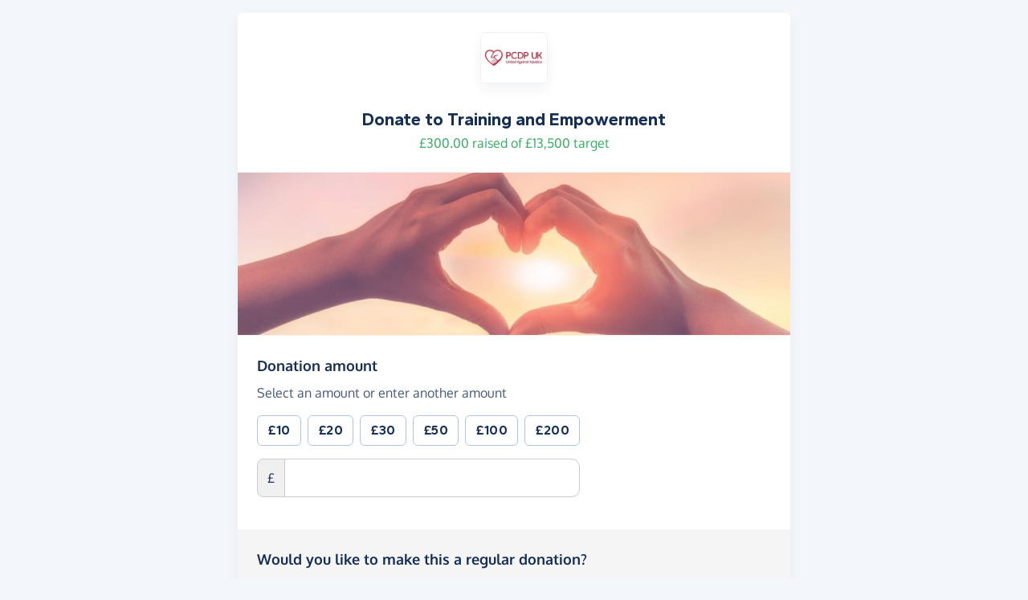

--- FILE ---
content_type: text/html; charset=utf-8
request_url: https://www.google.com/recaptcha/api2/anchor?ar=1&k=6LeBe7UZAAAAAB66UCqikKClGnOpWmeo1kIL7kOV&co=aHR0cHM6Ly9kb25hdGUuZ2l2ZWFzeW91bGl2ZS5jb206NDQz&hl=en&v=PoyoqOPhxBO7pBk68S4YbpHZ&size=invisible&badge=inline&anchor-ms=20000&execute-ms=30000&cb=qig6r4xbz739
body_size: 50566
content:
<!DOCTYPE HTML><html dir="ltr" lang="en"><head><meta http-equiv="Content-Type" content="text/html; charset=UTF-8">
<meta http-equiv="X-UA-Compatible" content="IE=edge">
<title>reCAPTCHA</title>
<style type="text/css">
/* cyrillic-ext */
@font-face {
  font-family: 'Roboto';
  font-style: normal;
  font-weight: 400;
  font-stretch: 100%;
  src: url(//fonts.gstatic.com/s/roboto/v48/KFO7CnqEu92Fr1ME7kSn66aGLdTylUAMa3GUBHMdazTgWw.woff2) format('woff2');
  unicode-range: U+0460-052F, U+1C80-1C8A, U+20B4, U+2DE0-2DFF, U+A640-A69F, U+FE2E-FE2F;
}
/* cyrillic */
@font-face {
  font-family: 'Roboto';
  font-style: normal;
  font-weight: 400;
  font-stretch: 100%;
  src: url(//fonts.gstatic.com/s/roboto/v48/KFO7CnqEu92Fr1ME7kSn66aGLdTylUAMa3iUBHMdazTgWw.woff2) format('woff2');
  unicode-range: U+0301, U+0400-045F, U+0490-0491, U+04B0-04B1, U+2116;
}
/* greek-ext */
@font-face {
  font-family: 'Roboto';
  font-style: normal;
  font-weight: 400;
  font-stretch: 100%;
  src: url(//fonts.gstatic.com/s/roboto/v48/KFO7CnqEu92Fr1ME7kSn66aGLdTylUAMa3CUBHMdazTgWw.woff2) format('woff2');
  unicode-range: U+1F00-1FFF;
}
/* greek */
@font-face {
  font-family: 'Roboto';
  font-style: normal;
  font-weight: 400;
  font-stretch: 100%;
  src: url(//fonts.gstatic.com/s/roboto/v48/KFO7CnqEu92Fr1ME7kSn66aGLdTylUAMa3-UBHMdazTgWw.woff2) format('woff2');
  unicode-range: U+0370-0377, U+037A-037F, U+0384-038A, U+038C, U+038E-03A1, U+03A3-03FF;
}
/* math */
@font-face {
  font-family: 'Roboto';
  font-style: normal;
  font-weight: 400;
  font-stretch: 100%;
  src: url(//fonts.gstatic.com/s/roboto/v48/KFO7CnqEu92Fr1ME7kSn66aGLdTylUAMawCUBHMdazTgWw.woff2) format('woff2');
  unicode-range: U+0302-0303, U+0305, U+0307-0308, U+0310, U+0312, U+0315, U+031A, U+0326-0327, U+032C, U+032F-0330, U+0332-0333, U+0338, U+033A, U+0346, U+034D, U+0391-03A1, U+03A3-03A9, U+03B1-03C9, U+03D1, U+03D5-03D6, U+03F0-03F1, U+03F4-03F5, U+2016-2017, U+2034-2038, U+203C, U+2040, U+2043, U+2047, U+2050, U+2057, U+205F, U+2070-2071, U+2074-208E, U+2090-209C, U+20D0-20DC, U+20E1, U+20E5-20EF, U+2100-2112, U+2114-2115, U+2117-2121, U+2123-214F, U+2190, U+2192, U+2194-21AE, U+21B0-21E5, U+21F1-21F2, U+21F4-2211, U+2213-2214, U+2216-22FF, U+2308-230B, U+2310, U+2319, U+231C-2321, U+2336-237A, U+237C, U+2395, U+239B-23B7, U+23D0, U+23DC-23E1, U+2474-2475, U+25AF, U+25B3, U+25B7, U+25BD, U+25C1, U+25CA, U+25CC, U+25FB, U+266D-266F, U+27C0-27FF, U+2900-2AFF, U+2B0E-2B11, U+2B30-2B4C, U+2BFE, U+3030, U+FF5B, U+FF5D, U+1D400-1D7FF, U+1EE00-1EEFF;
}
/* symbols */
@font-face {
  font-family: 'Roboto';
  font-style: normal;
  font-weight: 400;
  font-stretch: 100%;
  src: url(//fonts.gstatic.com/s/roboto/v48/KFO7CnqEu92Fr1ME7kSn66aGLdTylUAMaxKUBHMdazTgWw.woff2) format('woff2');
  unicode-range: U+0001-000C, U+000E-001F, U+007F-009F, U+20DD-20E0, U+20E2-20E4, U+2150-218F, U+2190, U+2192, U+2194-2199, U+21AF, U+21E6-21F0, U+21F3, U+2218-2219, U+2299, U+22C4-22C6, U+2300-243F, U+2440-244A, U+2460-24FF, U+25A0-27BF, U+2800-28FF, U+2921-2922, U+2981, U+29BF, U+29EB, U+2B00-2BFF, U+4DC0-4DFF, U+FFF9-FFFB, U+10140-1018E, U+10190-1019C, U+101A0, U+101D0-101FD, U+102E0-102FB, U+10E60-10E7E, U+1D2C0-1D2D3, U+1D2E0-1D37F, U+1F000-1F0FF, U+1F100-1F1AD, U+1F1E6-1F1FF, U+1F30D-1F30F, U+1F315, U+1F31C, U+1F31E, U+1F320-1F32C, U+1F336, U+1F378, U+1F37D, U+1F382, U+1F393-1F39F, U+1F3A7-1F3A8, U+1F3AC-1F3AF, U+1F3C2, U+1F3C4-1F3C6, U+1F3CA-1F3CE, U+1F3D4-1F3E0, U+1F3ED, U+1F3F1-1F3F3, U+1F3F5-1F3F7, U+1F408, U+1F415, U+1F41F, U+1F426, U+1F43F, U+1F441-1F442, U+1F444, U+1F446-1F449, U+1F44C-1F44E, U+1F453, U+1F46A, U+1F47D, U+1F4A3, U+1F4B0, U+1F4B3, U+1F4B9, U+1F4BB, U+1F4BF, U+1F4C8-1F4CB, U+1F4D6, U+1F4DA, U+1F4DF, U+1F4E3-1F4E6, U+1F4EA-1F4ED, U+1F4F7, U+1F4F9-1F4FB, U+1F4FD-1F4FE, U+1F503, U+1F507-1F50B, U+1F50D, U+1F512-1F513, U+1F53E-1F54A, U+1F54F-1F5FA, U+1F610, U+1F650-1F67F, U+1F687, U+1F68D, U+1F691, U+1F694, U+1F698, U+1F6AD, U+1F6B2, U+1F6B9-1F6BA, U+1F6BC, U+1F6C6-1F6CF, U+1F6D3-1F6D7, U+1F6E0-1F6EA, U+1F6F0-1F6F3, U+1F6F7-1F6FC, U+1F700-1F7FF, U+1F800-1F80B, U+1F810-1F847, U+1F850-1F859, U+1F860-1F887, U+1F890-1F8AD, U+1F8B0-1F8BB, U+1F8C0-1F8C1, U+1F900-1F90B, U+1F93B, U+1F946, U+1F984, U+1F996, U+1F9E9, U+1FA00-1FA6F, U+1FA70-1FA7C, U+1FA80-1FA89, U+1FA8F-1FAC6, U+1FACE-1FADC, U+1FADF-1FAE9, U+1FAF0-1FAF8, U+1FB00-1FBFF;
}
/* vietnamese */
@font-face {
  font-family: 'Roboto';
  font-style: normal;
  font-weight: 400;
  font-stretch: 100%;
  src: url(//fonts.gstatic.com/s/roboto/v48/KFO7CnqEu92Fr1ME7kSn66aGLdTylUAMa3OUBHMdazTgWw.woff2) format('woff2');
  unicode-range: U+0102-0103, U+0110-0111, U+0128-0129, U+0168-0169, U+01A0-01A1, U+01AF-01B0, U+0300-0301, U+0303-0304, U+0308-0309, U+0323, U+0329, U+1EA0-1EF9, U+20AB;
}
/* latin-ext */
@font-face {
  font-family: 'Roboto';
  font-style: normal;
  font-weight: 400;
  font-stretch: 100%;
  src: url(//fonts.gstatic.com/s/roboto/v48/KFO7CnqEu92Fr1ME7kSn66aGLdTylUAMa3KUBHMdazTgWw.woff2) format('woff2');
  unicode-range: U+0100-02BA, U+02BD-02C5, U+02C7-02CC, U+02CE-02D7, U+02DD-02FF, U+0304, U+0308, U+0329, U+1D00-1DBF, U+1E00-1E9F, U+1EF2-1EFF, U+2020, U+20A0-20AB, U+20AD-20C0, U+2113, U+2C60-2C7F, U+A720-A7FF;
}
/* latin */
@font-face {
  font-family: 'Roboto';
  font-style: normal;
  font-weight: 400;
  font-stretch: 100%;
  src: url(//fonts.gstatic.com/s/roboto/v48/KFO7CnqEu92Fr1ME7kSn66aGLdTylUAMa3yUBHMdazQ.woff2) format('woff2');
  unicode-range: U+0000-00FF, U+0131, U+0152-0153, U+02BB-02BC, U+02C6, U+02DA, U+02DC, U+0304, U+0308, U+0329, U+2000-206F, U+20AC, U+2122, U+2191, U+2193, U+2212, U+2215, U+FEFF, U+FFFD;
}
/* cyrillic-ext */
@font-face {
  font-family: 'Roboto';
  font-style: normal;
  font-weight: 500;
  font-stretch: 100%;
  src: url(//fonts.gstatic.com/s/roboto/v48/KFO7CnqEu92Fr1ME7kSn66aGLdTylUAMa3GUBHMdazTgWw.woff2) format('woff2');
  unicode-range: U+0460-052F, U+1C80-1C8A, U+20B4, U+2DE0-2DFF, U+A640-A69F, U+FE2E-FE2F;
}
/* cyrillic */
@font-face {
  font-family: 'Roboto';
  font-style: normal;
  font-weight: 500;
  font-stretch: 100%;
  src: url(//fonts.gstatic.com/s/roboto/v48/KFO7CnqEu92Fr1ME7kSn66aGLdTylUAMa3iUBHMdazTgWw.woff2) format('woff2');
  unicode-range: U+0301, U+0400-045F, U+0490-0491, U+04B0-04B1, U+2116;
}
/* greek-ext */
@font-face {
  font-family: 'Roboto';
  font-style: normal;
  font-weight: 500;
  font-stretch: 100%;
  src: url(//fonts.gstatic.com/s/roboto/v48/KFO7CnqEu92Fr1ME7kSn66aGLdTylUAMa3CUBHMdazTgWw.woff2) format('woff2');
  unicode-range: U+1F00-1FFF;
}
/* greek */
@font-face {
  font-family: 'Roboto';
  font-style: normal;
  font-weight: 500;
  font-stretch: 100%;
  src: url(//fonts.gstatic.com/s/roboto/v48/KFO7CnqEu92Fr1ME7kSn66aGLdTylUAMa3-UBHMdazTgWw.woff2) format('woff2');
  unicode-range: U+0370-0377, U+037A-037F, U+0384-038A, U+038C, U+038E-03A1, U+03A3-03FF;
}
/* math */
@font-face {
  font-family: 'Roboto';
  font-style: normal;
  font-weight: 500;
  font-stretch: 100%;
  src: url(//fonts.gstatic.com/s/roboto/v48/KFO7CnqEu92Fr1ME7kSn66aGLdTylUAMawCUBHMdazTgWw.woff2) format('woff2');
  unicode-range: U+0302-0303, U+0305, U+0307-0308, U+0310, U+0312, U+0315, U+031A, U+0326-0327, U+032C, U+032F-0330, U+0332-0333, U+0338, U+033A, U+0346, U+034D, U+0391-03A1, U+03A3-03A9, U+03B1-03C9, U+03D1, U+03D5-03D6, U+03F0-03F1, U+03F4-03F5, U+2016-2017, U+2034-2038, U+203C, U+2040, U+2043, U+2047, U+2050, U+2057, U+205F, U+2070-2071, U+2074-208E, U+2090-209C, U+20D0-20DC, U+20E1, U+20E5-20EF, U+2100-2112, U+2114-2115, U+2117-2121, U+2123-214F, U+2190, U+2192, U+2194-21AE, U+21B0-21E5, U+21F1-21F2, U+21F4-2211, U+2213-2214, U+2216-22FF, U+2308-230B, U+2310, U+2319, U+231C-2321, U+2336-237A, U+237C, U+2395, U+239B-23B7, U+23D0, U+23DC-23E1, U+2474-2475, U+25AF, U+25B3, U+25B7, U+25BD, U+25C1, U+25CA, U+25CC, U+25FB, U+266D-266F, U+27C0-27FF, U+2900-2AFF, U+2B0E-2B11, U+2B30-2B4C, U+2BFE, U+3030, U+FF5B, U+FF5D, U+1D400-1D7FF, U+1EE00-1EEFF;
}
/* symbols */
@font-face {
  font-family: 'Roboto';
  font-style: normal;
  font-weight: 500;
  font-stretch: 100%;
  src: url(//fonts.gstatic.com/s/roboto/v48/KFO7CnqEu92Fr1ME7kSn66aGLdTylUAMaxKUBHMdazTgWw.woff2) format('woff2');
  unicode-range: U+0001-000C, U+000E-001F, U+007F-009F, U+20DD-20E0, U+20E2-20E4, U+2150-218F, U+2190, U+2192, U+2194-2199, U+21AF, U+21E6-21F0, U+21F3, U+2218-2219, U+2299, U+22C4-22C6, U+2300-243F, U+2440-244A, U+2460-24FF, U+25A0-27BF, U+2800-28FF, U+2921-2922, U+2981, U+29BF, U+29EB, U+2B00-2BFF, U+4DC0-4DFF, U+FFF9-FFFB, U+10140-1018E, U+10190-1019C, U+101A0, U+101D0-101FD, U+102E0-102FB, U+10E60-10E7E, U+1D2C0-1D2D3, U+1D2E0-1D37F, U+1F000-1F0FF, U+1F100-1F1AD, U+1F1E6-1F1FF, U+1F30D-1F30F, U+1F315, U+1F31C, U+1F31E, U+1F320-1F32C, U+1F336, U+1F378, U+1F37D, U+1F382, U+1F393-1F39F, U+1F3A7-1F3A8, U+1F3AC-1F3AF, U+1F3C2, U+1F3C4-1F3C6, U+1F3CA-1F3CE, U+1F3D4-1F3E0, U+1F3ED, U+1F3F1-1F3F3, U+1F3F5-1F3F7, U+1F408, U+1F415, U+1F41F, U+1F426, U+1F43F, U+1F441-1F442, U+1F444, U+1F446-1F449, U+1F44C-1F44E, U+1F453, U+1F46A, U+1F47D, U+1F4A3, U+1F4B0, U+1F4B3, U+1F4B9, U+1F4BB, U+1F4BF, U+1F4C8-1F4CB, U+1F4D6, U+1F4DA, U+1F4DF, U+1F4E3-1F4E6, U+1F4EA-1F4ED, U+1F4F7, U+1F4F9-1F4FB, U+1F4FD-1F4FE, U+1F503, U+1F507-1F50B, U+1F50D, U+1F512-1F513, U+1F53E-1F54A, U+1F54F-1F5FA, U+1F610, U+1F650-1F67F, U+1F687, U+1F68D, U+1F691, U+1F694, U+1F698, U+1F6AD, U+1F6B2, U+1F6B9-1F6BA, U+1F6BC, U+1F6C6-1F6CF, U+1F6D3-1F6D7, U+1F6E0-1F6EA, U+1F6F0-1F6F3, U+1F6F7-1F6FC, U+1F700-1F7FF, U+1F800-1F80B, U+1F810-1F847, U+1F850-1F859, U+1F860-1F887, U+1F890-1F8AD, U+1F8B0-1F8BB, U+1F8C0-1F8C1, U+1F900-1F90B, U+1F93B, U+1F946, U+1F984, U+1F996, U+1F9E9, U+1FA00-1FA6F, U+1FA70-1FA7C, U+1FA80-1FA89, U+1FA8F-1FAC6, U+1FACE-1FADC, U+1FADF-1FAE9, U+1FAF0-1FAF8, U+1FB00-1FBFF;
}
/* vietnamese */
@font-face {
  font-family: 'Roboto';
  font-style: normal;
  font-weight: 500;
  font-stretch: 100%;
  src: url(//fonts.gstatic.com/s/roboto/v48/KFO7CnqEu92Fr1ME7kSn66aGLdTylUAMa3OUBHMdazTgWw.woff2) format('woff2');
  unicode-range: U+0102-0103, U+0110-0111, U+0128-0129, U+0168-0169, U+01A0-01A1, U+01AF-01B0, U+0300-0301, U+0303-0304, U+0308-0309, U+0323, U+0329, U+1EA0-1EF9, U+20AB;
}
/* latin-ext */
@font-face {
  font-family: 'Roboto';
  font-style: normal;
  font-weight: 500;
  font-stretch: 100%;
  src: url(//fonts.gstatic.com/s/roboto/v48/KFO7CnqEu92Fr1ME7kSn66aGLdTylUAMa3KUBHMdazTgWw.woff2) format('woff2');
  unicode-range: U+0100-02BA, U+02BD-02C5, U+02C7-02CC, U+02CE-02D7, U+02DD-02FF, U+0304, U+0308, U+0329, U+1D00-1DBF, U+1E00-1E9F, U+1EF2-1EFF, U+2020, U+20A0-20AB, U+20AD-20C0, U+2113, U+2C60-2C7F, U+A720-A7FF;
}
/* latin */
@font-face {
  font-family: 'Roboto';
  font-style: normal;
  font-weight: 500;
  font-stretch: 100%;
  src: url(//fonts.gstatic.com/s/roboto/v48/KFO7CnqEu92Fr1ME7kSn66aGLdTylUAMa3yUBHMdazQ.woff2) format('woff2');
  unicode-range: U+0000-00FF, U+0131, U+0152-0153, U+02BB-02BC, U+02C6, U+02DA, U+02DC, U+0304, U+0308, U+0329, U+2000-206F, U+20AC, U+2122, U+2191, U+2193, U+2212, U+2215, U+FEFF, U+FFFD;
}
/* cyrillic-ext */
@font-face {
  font-family: 'Roboto';
  font-style: normal;
  font-weight: 900;
  font-stretch: 100%;
  src: url(//fonts.gstatic.com/s/roboto/v48/KFO7CnqEu92Fr1ME7kSn66aGLdTylUAMa3GUBHMdazTgWw.woff2) format('woff2');
  unicode-range: U+0460-052F, U+1C80-1C8A, U+20B4, U+2DE0-2DFF, U+A640-A69F, U+FE2E-FE2F;
}
/* cyrillic */
@font-face {
  font-family: 'Roboto';
  font-style: normal;
  font-weight: 900;
  font-stretch: 100%;
  src: url(//fonts.gstatic.com/s/roboto/v48/KFO7CnqEu92Fr1ME7kSn66aGLdTylUAMa3iUBHMdazTgWw.woff2) format('woff2');
  unicode-range: U+0301, U+0400-045F, U+0490-0491, U+04B0-04B1, U+2116;
}
/* greek-ext */
@font-face {
  font-family: 'Roboto';
  font-style: normal;
  font-weight: 900;
  font-stretch: 100%;
  src: url(//fonts.gstatic.com/s/roboto/v48/KFO7CnqEu92Fr1ME7kSn66aGLdTylUAMa3CUBHMdazTgWw.woff2) format('woff2');
  unicode-range: U+1F00-1FFF;
}
/* greek */
@font-face {
  font-family: 'Roboto';
  font-style: normal;
  font-weight: 900;
  font-stretch: 100%;
  src: url(//fonts.gstatic.com/s/roboto/v48/KFO7CnqEu92Fr1ME7kSn66aGLdTylUAMa3-UBHMdazTgWw.woff2) format('woff2');
  unicode-range: U+0370-0377, U+037A-037F, U+0384-038A, U+038C, U+038E-03A1, U+03A3-03FF;
}
/* math */
@font-face {
  font-family: 'Roboto';
  font-style: normal;
  font-weight: 900;
  font-stretch: 100%;
  src: url(//fonts.gstatic.com/s/roboto/v48/KFO7CnqEu92Fr1ME7kSn66aGLdTylUAMawCUBHMdazTgWw.woff2) format('woff2');
  unicode-range: U+0302-0303, U+0305, U+0307-0308, U+0310, U+0312, U+0315, U+031A, U+0326-0327, U+032C, U+032F-0330, U+0332-0333, U+0338, U+033A, U+0346, U+034D, U+0391-03A1, U+03A3-03A9, U+03B1-03C9, U+03D1, U+03D5-03D6, U+03F0-03F1, U+03F4-03F5, U+2016-2017, U+2034-2038, U+203C, U+2040, U+2043, U+2047, U+2050, U+2057, U+205F, U+2070-2071, U+2074-208E, U+2090-209C, U+20D0-20DC, U+20E1, U+20E5-20EF, U+2100-2112, U+2114-2115, U+2117-2121, U+2123-214F, U+2190, U+2192, U+2194-21AE, U+21B0-21E5, U+21F1-21F2, U+21F4-2211, U+2213-2214, U+2216-22FF, U+2308-230B, U+2310, U+2319, U+231C-2321, U+2336-237A, U+237C, U+2395, U+239B-23B7, U+23D0, U+23DC-23E1, U+2474-2475, U+25AF, U+25B3, U+25B7, U+25BD, U+25C1, U+25CA, U+25CC, U+25FB, U+266D-266F, U+27C0-27FF, U+2900-2AFF, U+2B0E-2B11, U+2B30-2B4C, U+2BFE, U+3030, U+FF5B, U+FF5D, U+1D400-1D7FF, U+1EE00-1EEFF;
}
/* symbols */
@font-face {
  font-family: 'Roboto';
  font-style: normal;
  font-weight: 900;
  font-stretch: 100%;
  src: url(//fonts.gstatic.com/s/roboto/v48/KFO7CnqEu92Fr1ME7kSn66aGLdTylUAMaxKUBHMdazTgWw.woff2) format('woff2');
  unicode-range: U+0001-000C, U+000E-001F, U+007F-009F, U+20DD-20E0, U+20E2-20E4, U+2150-218F, U+2190, U+2192, U+2194-2199, U+21AF, U+21E6-21F0, U+21F3, U+2218-2219, U+2299, U+22C4-22C6, U+2300-243F, U+2440-244A, U+2460-24FF, U+25A0-27BF, U+2800-28FF, U+2921-2922, U+2981, U+29BF, U+29EB, U+2B00-2BFF, U+4DC0-4DFF, U+FFF9-FFFB, U+10140-1018E, U+10190-1019C, U+101A0, U+101D0-101FD, U+102E0-102FB, U+10E60-10E7E, U+1D2C0-1D2D3, U+1D2E0-1D37F, U+1F000-1F0FF, U+1F100-1F1AD, U+1F1E6-1F1FF, U+1F30D-1F30F, U+1F315, U+1F31C, U+1F31E, U+1F320-1F32C, U+1F336, U+1F378, U+1F37D, U+1F382, U+1F393-1F39F, U+1F3A7-1F3A8, U+1F3AC-1F3AF, U+1F3C2, U+1F3C4-1F3C6, U+1F3CA-1F3CE, U+1F3D4-1F3E0, U+1F3ED, U+1F3F1-1F3F3, U+1F3F5-1F3F7, U+1F408, U+1F415, U+1F41F, U+1F426, U+1F43F, U+1F441-1F442, U+1F444, U+1F446-1F449, U+1F44C-1F44E, U+1F453, U+1F46A, U+1F47D, U+1F4A3, U+1F4B0, U+1F4B3, U+1F4B9, U+1F4BB, U+1F4BF, U+1F4C8-1F4CB, U+1F4D6, U+1F4DA, U+1F4DF, U+1F4E3-1F4E6, U+1F4EA-1F4ED, U+1F4F7, U+1F4F9-1F4FB, U+1F4FD-1F4FE, U+1F503, U+1F507-1F50B, U+1F50D, U+1F512-1F513, U+1F53E-1F54A, U+1F54F-1F5FA, U+1F610, U+1F650-1F67F, U+1F687, U+1F68D, U+1F691, U+1F694, U+1F698, U+1F6AD, U+1F6B2, U+1F6B9-1F6BA, U+1F6BC, U+1F6C6-1F6CF, U+1F6D3-1F6D7, U+1F6E0-1F6EA, U+1F6F0-1F6F3, U+1F6F7-1F6FC, U+1F700-1F7FF, U+1F800-1F80B, U+1F810-1F847, U+1F850-1F859, U+1F860-1F887, U+1F890-1F8AD, U+1F8B0-1F8BB, U+1F8C0-1F8C1, U+1F900-1F90B, U+1F93B, U+1F946, U+1F984, U+1F996, U+1F9E9, U+1FA00-1FA6F, U+1FA70-1FA7C, U+1FA80-1FA89, U+1FA8F-1FAC6, U+1FACE-1FADC, U+1FADF-1FAE9, U+1FAF0-1FAF8, U+1FB00-1FBFF;
}
/* vietnamese */
@font-face {
  font-family: 'Roboto';
  font-style: normal;
  font-weight: 900;
  font-stretch: 100%;
  src: url(//fonts.gstatic.com/s/roboto/v48/KFO7CnqEu92Fr1ME7kSn66aGLdTylUAMa3OUBHMdazTgWw.woff2) format('woff2');
  unicode-range: U+0102-0103, U+0110-0111, U+0128-0129, U+0168-0169, U+01A0-01A1, U+01AF-01B0, U+0300-0301, U+0303-0304, U+0308-0309, U+0323, U+0329, U+1EA0-1EF9, U+20AB;
}
/* latin-ext */
@font-face {
  font-family: 'Roboto';
  font-style: normal;
  font-weight: 900;
  font-stretch: 100%;
  src: url(//fonts.gstatic.com/s/roboto/v48/KFO7CnqEu92Fr1ME7kSn66aGLdTylUAMa3KUBHMdazTgWw.woff2) format('woff2');
  unicode-range: U+0100-02BA, U+02BD-02C5, U+02C7-02CC, U+02CE-02D7, U+02DD-02FF, U+0304, U+0308, U+0329, U+1D00-1DBF, U+1E00-1E9F, U+1EF2-1EFF, U+2020, U+20A0-20AB, U+20AD-20C0, U+2113, U+2C60-2C7F, U+A720-A7FF;
}
/* latin */
@font-face {
  font-family: 'Roboto';
  font-style: normal;
  font-weight: 900;
  font-stretch: 100%;
  src: url(//fonts.gstatic.com/s/roboto/v48/KFO7CnqEu92Fr1ME7kSn66aGLdTylUAMa3yUBHMdazQ.woff2) format('woff2');
  unicode-range: U+0000-00FF, U+0131, U+0152-0153, U+02BB-02BC, U+02C6, U+02DA, U+02DC, U+0304, U+0308, U+0329, U+2000-206F, U+20AC, U+2122, U+2191, U+2193, U+2212, U+2215, U+FEFF, U+FFFD;
}

</style>
<link rel="stylesheet" type="text/css" href="https://www.gstatic.com/recaptcha/releases/PoyoqOPhxBO7pBk68S4YbpHZ/styles__ltr.css">
<script nonce="sMnxfUvwBGPbSLigT42VYw" type="text/javascript">window['__recaptcha_api'] = 'https://www.google.com/recaptcha/api2/';</script>
<script type="text/javascript" src="https://www.gstatic.com/recaptcha/releases/PoyoqOPhxBO7pBk68S4YbpHZ/recaptcha__en.js" nonce="sMnxfUvwBGPbSLigT42VYw">
      
    </script></head>
<body><div id="rc-anchor-alert" class="rc-anchor-alert"></div>
<input type="hidden" id="recaptcha-token" value="[base64]">
<script type="text/javascript" nonce="sMnxfUvwBGPbSLigT42VYw">
      recaptcha.anchor.Main.init("[\x22ainput\x22,[\x22bgdata\x22,\x22\x22,\[base64]/[base64]/[base64]/[base64]/[base64]/UltsKytdPUU6KEU8MjA0OD9SW2wrK109RT4+NnwxOTI6KChFJjY0NTEyKT09NTUyOTYmJk0rMTxjLmxlbmd0aCYmKGMuY2hhckNvZGVBdChNKzEpJjY0NTEyKT09NTYzMjA/[base64]/[base64]/[base64]/[base64]/[base64]/[base64]/[base64]\x22,\[base64]\\u003d\\u003d\x22,\x22woDCgcKCQmtpw6LCikpYwrsDP8OjTRkdQhYqYcKEw5vDlcOFwoTCisOqw7dLwoRSciHDpMKTUGHCjz5mwq97fcKIwrbCj8KLw6bDjsOsw4AQwr8fw7nDvcKLN8KswqbDpUxqQW7CnsOOw4dyw4k2wqcewq/CuB0CXhRjOlxDScOsEcOIdsK3wpvCv8KwU8OCw5hPwptnw70TNhvCui0kTwvCtALCrcKDw7LCom1HYsOTw7nCm8KiRcO3w6XCm3V4w7DCvX4Zw4xeFcK5BXvCvWVGTcOCPsKZDMKaw60/wroxbsOsw5zCssOORnjDvMKNw5bCk8Kow6dXwqEnSV0twp/DuGghJsKlVcKrXMOtw6kGZybCmW5AAWl5wozClcK+w7pRUMKfIRdYLAgAf8OVaxgsNsOHfMOoGl4MX8K7w6zCosOqwojCusKhdRjDjcKfwoTClxcNw6pXwqTDoAXDhFzDm8O2w4XCm2IfU1ZBwotaKhLDvnnComl+KXBrDsK6T8KPwpfCsmgCLx/CpsKAw5jDig7DqsKHw4zCtxpaw4Z7esOWBCV6csOIeMO8w7/CrTDCkkwpC1HCh8KeEE9HWWZyw5HDiMO1OsOQw4AOw5EVFk9pYMKIfsK+w7LDsMKlCcKVwr8xwpTDpybDm8Okw4jDvG4Vw6cVw4LDgMKsJWM3B8OMHcKwb8ORwql4w68hJCfDgHkFesK1wo8AwrTDtyXClBzDqRTCsMO/wpfCnsOzTQ85U8Odw7DDoMOlw6vCu8OkFWLCjlnDksOLZsKNw5B/wqHCk8OOwoBAw6BgQy0Hw47CksOOA8O3w4NYwoLDpkPClxvCicOmw7HDrcOSQcKCwrIQwozCq8OwwrJ+woHDqBDDogjDomcGwrTCjmfCmCZiccKHXsO1w6N5w43DlsOQTsKiBm5jasOvw6/DnMO/w57DlcKPw47Ci8OJAcKYRRrCpFDDhcOJwqLCp8O1w6jCmsKXA8OAw7k3XkRvNVDDi8O5KcOAwo1iw6YKw5rDtsKOw6cowqTDmcKVacOUw4Bhw48tC8OwcSTCu3/Cl39Xw6TCnMKTDCvCrGsJPlbCscKKYsOxwr1Ew6PDrsOjOiRqGcOZNm9sVsOsWUbDoixOw7vCs2dRwp7CihvCkz4FwrQwwqvDpcO2wrbChBMuUcOeQcKbWjNFUhvDkA7ChMKewqHDpD1aw5LDk8K8I8KRKcOGaMK3wqnCj0bDlsOaw49Uw6t3wpnCiA/[base64]/DukfDhCrCtXnChcKYw6PCmHIpXMO+wpfDoSdvwoLDlx/DujjCqcKAUsKzV0fCksOhw4DDhlvDnwMGwo9Bwp3Dg8KTUsORX8KJVMKdwoBow4ddwrUnwoQbw6rDqHjDlMKKwoHDrsKMw7TDvcOow69KGyXDjVFKw50THMOJwrRGecOCZjtOwrMWw41CwpHDtU3DtBXDqHXDklAwAi1yM8KaUzLCp8Odw7lKAsO+KsO0w7bCqm/CoMOecsOfw78ywpltEQpEw7l9wp0FCcOpSMODfnFIwq3DlsOtwojCu8OnKsOTw5rDlsK+ZsKcKnbDlDHDlCzCpU/DnsOawoPDgsOWw5TCvn52CxgdSMKiw4DCgSNvwqZ9TyLDvBXDl8OZwozCshrDjWbCmMKgw4fDsMK5woDDoxUsTMOOZMK2Bw7DtwTDvmTDm8OHXCzCkgFLwrkJw5/Cv8KpUFJQwoY5w6rCmWvCmlXDtBbDkMOlXSLCqmE2InwWw65pw7bCosO5dUpbw4IaWFcjfG4fAzDDncKlwr/DhG3Dk1BuFQEawpvDpUnCrBvCksKXF1LCqMKXfl/CjsKGMy8rVzYyJl94a27Dr25MwrVuw7IpOsK9AsK9wo7DgUtXDcOEGX7CocKvw5DCk8Olwr/Ch8KqwonDkw7Dr8KFN8KAw6xgw5/CnHHDsG7DvRQqw4dMQ8OVGXbDpMKFw6VSDMO6Mh/[base64]/DjjMkw6pqwqwAw7kOw6jDrcOnN8K9w41SRi0QdcOYw7lmwo46ej1uPgLDoEPCgFdYw7vDkBRnHVUvw7Jqw7LDi8OIAMK8w7HCh8KZK8O1E8Okwrk/w5zCqWVhwq1bwp9CFsOmw67CkMOJcnPCm8Oiwr99B8O/wpXCqMKRJcOMwoJdRwrDnUl3w5/CpyrDtcOXHMO8HzVVw4HCng0TwqNFSMKGDWHDgsKPw4YLwpbCg8KUcMO9w5knGMK0D8OKw5Msw6tnw6HCgsOBwqkNw7vCgcK/woPDu8OYBcOTw6IlX3FnbMKfZFLCjFvCoxPDp8KwX1AHwphRw54lw4jCpm5rw5DCvMKLwoktNMOywpnDkjQTwp12TkvCpnYhw7dsLjF/dQ7CsABrN2BLw6F0w4diw5fCtsOQw4HDk2fDhhpVw6HCgXVgbjDCocOYTyATw5lqYj/DocOywpDDrDjDpsOfwqcmwqfDpcOmCMOXw7wpw47Dv8OZQsK2U8Kgw4XCtBXCgcO5c8Otw7xjw7UkSsOhw7EjwoYFw47Dnz7DtE/DlSx5ZcK9YsKkM8KIw5AjRy8qLMKpLwTDrTgkJsKqwqQkLAY0w7bDjGvDt8ORb8OFwoPDjV/DmsOPw6/CunkVw7/[base64]/DnjM5w4omw7NqwrfCgD1rw5gawrRwwqfCiMORwqseDFduY3goHyfCoWLCt8KHwrVhw5kSEMONwrtkWhwEw54Kw77DtMKEwrFYFl3Dm8KQBMKfdcKDw67Cn8O/OkTDpTo4OsKVU8OAwozCoyVwCSA4M8OLV8KEP8KGw5hjwofDicOSNATCqMKhwr1jwqo0w5/CjHs2w7spZQdsw4/[base64]/[base64]/CmmJdwpbDjERXwobDkwwpCEQZIyHClMKWUEx8aMKSIy8uwoELNw4AHGNkH30Lw4HDs8KPwr/[base64]/Dt8K7MjFncUfCqsODQlrCrR48wrhCw4xMFnnDocOfw4BPOVBmAcK/w51HCMKpw6F2KFteAzbChW8kR8OOwp1iwo/Cg0TCpsOZwpdsTMKmPyZ3K1sxwoHDusO3csKsw4jDjht5VEjCp08Owo1Iw4DCkyVuchNhwqvCuycQW3MiS8OfEsOmw7EVw4PDhSDDnH5Tw73DrTYzw6PCqio2EcKOwpNyw4DCmsOOw6jDvcKcG8Kpw5LDmWZcw5RKw78/BsKJCsK2wqYbdsOXwrwnwpwyfMOsw7M2KT7DksOWwrEjw5w/HMKVL8OQw6jCtMOzbyhVYQ/CtzrCpwjDjsKfYsOtwozCm8KGHCojIgrCjSoTEx5QasKGw5kQwpAmbUMgPcOQwqNhWMOhwr8zQ8O+woEfwqrClB/CsxUOTMKJwqTChsKWwpTDicOjw77DrMK0w4LCo8Knw5duw6Y3EsOSTsKKw5Nbw4jCqwNLB2UQD8KhKGFwTcKSbivDkWc+C3cJwqvCp8OMw4bCrcK7UMOgU8KSW0Efw5BWwr7Dmll4RcOZSFfDmSnCisK8ADPCvcKkf8KMZDt8b8OcCcOWEEDDtBdFwog1wrIDRMOfw6/CncK7wqDCjcOLw7Qlwr9lw5XCqX7Ck8OZwrbCowDCmMOKwqwJd8KJKi7Cp8O9JcKdQMObwqLCngrCisK/N8KxAR92w4vDu8KcwosaE8KRw57CiCHDlsKPNsKcw5pvw4PDsMOcwqDCqxYdw4wtw5HDt8O/CcKFw7zCpMO8ScOcN1N4w6VHwooEwpTDvgHCgsOWAhgQw47Dp8KqRCEJw77Ct8Orw4V7wpLDg8OWw5vDnnZ5RXbCvyE1wprDpcOXNDbCl8OwRcKwHMO7wr/DgCFowrrCsUQuHWnDqMOGW2JbSCt9wooCw79WB8OTVMK/dCYmBArDq8Kocxcvwokuw6VyC8OAUVkCwqHDrTgRw7bCumZBwoDCpMKRSjRdV2E5JBoTwozDgcOIwoNtwpDDuUnDocKiFsK/Bm7DjMKcXMKpwpbCoD/Ch8OIV8KMQzzCrCbDgMKqIgXCsQ3DhsK6csKeAlMNQFZKJm3Cq8KGw6QowrdaAApNw5XCqsK4w6TCsMK4w7HCpg8FfMOqIAfDnlZ+w4DCm8KfT8OAwrrDoQHDjsKPwqxYNMKTwpLDgsOBTA0JZcKiw5vCmXQuaU5vwo/DlMOLw49LTxnCucOsw6/DjMK1w7bCtBcuwq9Ew7vDtw3DrsOEWXFsCkBGw71iR8Osw41OcS/[base64]/LMO4SGDCgQrDnMKtDVZGwoJFFHHDsVRiw7DDnjjDjsKMHw/Ct8OYw4geTsOtI8OeQXDDih8fwpvDjifCgMKvw5HDgcKnIUw/wp9Xw4AEF8KSScOewqbCpHlpw77Dshdlw7vDhRXDuWR+wokbb8KMeMKSw7NjKAfDnW0pccK2XnHCksK1wpFLwphuwq8TwqbDtsOKw6/CsQvChlRjOsKDVUZiPHzDvmNVw7/[base64]/CgcOcwo3Cn2LDmidyVCnDrcO1a8Kjw7xhG8Odw5jDr8K/[base64]/[base64]/[base64]/DjGHDpsOow7bDscOhIEPDssKva8KdwrvCszfCs8KAfcKRNhsuXxw7VMKzw6/[base64]/W3B4GcK7wqHDmgF2bG4EwpLDmcKnCwstJnQswpjDscKBw6DCg8OKwo4rwqHCk8OpwqULJMKKw4HCucOGwo7CjHhFw6rCosOfV8OZNcK/w4rDm8OCKMOxcg9aYzbDtwkPw6clwoHCnHLDpijDqMOXw5TDujTDvMOTQ1rDuztGw6oDMcOXOHjDjUTCpld0BsOBNAfDsxoqw53Dlh4Qw5vDvD/[base64]/wohywocABgEAfBJYw7ErWBUgFsKjSWfDoXhLGW1ow59iYcK1ck3Dni3CpwJUbTTDi8KGwrY9S0zDjg/Dk0nDrMK6P8OrUMKrwptaHsOEfMKrw618wrnDthgjwrILHcKHwpbDl8KEGMO8UcOkOSDCoMKPGMOuwo1MwohwIXlCUsKWwrLDuX7DrFrDj1DDo8O4wqwuwqpbwqjCklEpJXVTwqdvcTXCjAc4YCXCghvCgkhRQzA2GxXCkcO+O8OnWMOnw5/ClBzDl8KGOMOuwr5Nd8OZG0rDuMKCN31tHcO9FQ3DiMOeWXjCo8K5w7LCj8OfJ8K+FMKjREVqOCjDisK3FhHCm8KTw4/CssOsGw7CrQAbJ8KmEWPCv8O/[base64]/[base64]/fWnCvMOpWm/[base64]/wpnDiMK1G8OBw4UMG8OQYhDDm1HDrsKzbMOjw5/CnsKkwpJwBgUJw6VOXxvDoMOWw6FODSfDrBfCmcK/wq99Xyknw6TCpCkIwqoSBCnDrcOlw4XCgG1tw75nwrnDvxLDu1w7wqHDjjDDncKDw40aT8OvwqDDinvCvW7DiMK9w6E1UVoVw74NwrIxUMOkB8ORwp/CqwTClGbCnMKEQnpTbcKjwoTDoMO6wrLDi8O/Pzw2bSzDqC/[base64]/P1DCujtxcEbDlMO7wpDDj8OQwrlgwofCkcKHw75Vw5NSw7RDw5LCtCRSw4Aywoksw7MTZ8KrUcK1NcKbw7g3RMKuwpkjDMO9w5lNw5BBwooWwqfCucOGLcK9wrHCghcRwqtFw58cTFZ2w6DDrMKbwr3DsDzCosO3P8K7wp0+NcO/wrVWRUTCpsKfwpvCgjjDhsKadMKowozDvGHDgMK1w785w53Dsy4nSwsTUcO5wqoVw5LDrsKwb8OLwoHCoMK4w6fCqcOFNxcrP8KPV8KjcwRYCU/Cth53wp0LCnXDk8K5MsOlcMKBw70ow6zCuXp9woLCjsKYSMOWLiTDssK+w6JgKAjDj8K0Z1okwqEEfMKcwqQ9w4DDmCXDlhvDmQLDqsKzYcKmwr/[base64]/wqvDisKaw7TChDkZOsOIIsKjR2fDjTQHw7XDuSctwrPCtHRowrsEw47CiSrDnHxiNcKcwpR+FMO5XcKdGsKlw6sJw7TCsU3CgsOME0ljCijDgU3CpCBowppHSMOwOl96aMO0wpbCqmB4woozwqXCgi9Bw6fDi0Q+UDjCvMO4wqw7dcOYw63CmcOqwrBOJ3/[base64]/[base64]/RTkWw4I8w6JjYC3CrsKLCHbDnz07NRoLfis2woJzSiHDlTLDt8KtLR5nEcKTAcK/wrhBdiPDolXCsFcfw68lTkfDk8Ozwr/DuxTDu8OUYsOGw4MOCydzBQnDsh8BwrfDqMO6Dz/DtMKtbldaIcONwqLDscKuwqvClwnCsMOBMQzCu8Kjw5sPwoDCixLCgsOuPcO6w4QaNGk+wqnChxREQ1vDjA4VSgdUw440w6jCm8O/[base64]/DngXCm8KiGsOFKsOLwojCn14GcwZxw5B2OMKBw7YMH8Otw7rDkEDCuHAaw7HDtFdfw7NuDX5EwpXCqsO2K27Dt8KuP8OYQMKAW8O5w6XCjlrDlcKLBcO8CkvDqCzChMO7w5nCsgJKV8OMw4BbIWtRXWrCsD8Bc8Omw6RywrJYQ07DkT/[base64]/w6HCscOCIcOSwpDCvsOlMsKyfsKIw6RhwpNQwqvChWHCgTUfwq7CuAxDwo7CnQPDr8OPbsOWSnZGG8OJPhdZwoXCoMO2w41YWsKoXzHCizXDl2rCh8K3OiBqX8OFwpDCgj/CtsOQwq/DuV0QYF/[base64]/DnlBrFcKIZMObK8Ocw6NuKTclw7cPRWcRScO3RG0YasKbI2M9wqzCqysoAkdSHMO0wrQmaEHDvcK3LsOCw6vDgTkPeMOWw4k5dcOwKzJTw55qRDXDncO4RMO/wqzDoH/DjCo5w4Bdf8KbwrLCqClxTMOYwpRGN8OEwp52w4TClcKMNRjCgcKGZGzDsSI7w4Yfd8KFacOVG8OywowZw7TCnRlWw5kWw5QCw5QHwpxdfMKSAV5uwo1JwoptVg/CosOrw4bCgTYlw4pUZMK+w7nDh8KjehFww7PDrm7DlyzDoMKPexwcwpXClmwCw47Cqh1ZaxHDtcORwogRw4jClMKMwoN6wqsePsKKw7rDi13Dh8O0wo7CiMKtwrBaw40KJjTDnA5CwpVgw5UzFAXCnDdvA8OxUk40TTzChcKHwrzCnnPCisKIw6RKMsO3OcOmw5c/w4vDqMK8WsKHw5kaw6wiw7ZML2PCpA8Zwpsew7tswrnDuMOpcsOqwqHDsWl/w6YLH8KhTl3DhhgMw4FuA2d5wojCsn91dsKfRMOtS8KnVsKDRWrCiDDCn8OLO8K1eRDDtHzChsKVM8O/wqRnW8KfDsKIw7fCnsKjw4wvQMOmwp/DjxvCqsO7wovDn8OIOmo5bgrDhUDCvHURE8OXEAnDj8Oywq0dKlohwpnCmMOzJh7CqyEAw7vCqE92L8OoKMOjwpVxw5VnThVPw5XDuQDCrMKgK1whRR1QAGLCtcOnSWXDhBzCn2MScsOzw7HCjcO0WylowolMwpLCsw1ieUzCgEorwpk/w65/[base64]/Dm3lMwrJDw57Dj8OYwoRAwq/CgsKiU8KFZcKBDsOYRVnDkQAkwqLDr3sSYSTCp8OjZWBTY8OeLsK1w7ZWQ2zDscKjJcObQRfDpHPCssK5w7/CkWd5wrsCwp97w5vDvB3CpcKRBjAZwqwAwofDksK7wrLDi8OAwphpwojDpsKTw5fCicKKw63DvlvCp1xLLyo2w7bDv8OJw4NBVXBNAQDDpDoyA8Kdw6E/w7LDvMKOw4jDt8Ocw61Aw6wNU8Kmwoc+wpcYJcOIwqLDmSTCj8KCworDoMKaDsOQasOgwpRDfsOKXcOND3jCj8K6w6DDsTbCrMONwoc8wpfCmMK/wr/CmXVywpPDo8OGJ8OWW8O6NMOZAMKiw7xZwp/CjMOJw6fCuMKEw73DvMOlT8KFw6YlwpJaAsKVw6UDwqnDpCcLZ3oRw55wwoRrXSoqcMKZwqbDlMO8w7PCvy7ChSQZKcO+V8O7SMKww5XCocOBThfDvjBdESTCoMOOF8OwfD0FbsKsA3TDs8KDJ8KEwqjDscOqKcK4wrHDrD/DkDvDq3PCp8ORwpfDp8K9PEkdA2xvFhzChsKfw6jCr8KLw7rDusOVWcKXLjd0X3A6wot7esOGLQXDosKcwoQJw7zCm1wvwoDCqcKywpzChBXCjMOuw4/Ct8Otw6JdwoVlEcKdwrLCi8KgG8OXa8ORwp/CncKnI0/DvW/DrmnDr8OYw7wjB0UfLMOnwrk+dMK4wqnDlMOobDHCv8O3TcOQw6DCnMOGV8KGGS0YegrDksK0SsKpbx9cw5PCqHoqNsOeSxNMwrLCmsO3T2fDnMK7w65lZMOOVsOaw5URw7h9PsObw5tGbxkdZV5QQFvDkMK2BMK/bFvDjsKwccKKGVoQwrzCkMOZQsKDZQ3DtcOaw5U9DsKaw7d9w4d+WjptLcOzDUbDvS/[base64]/CukbDp2UwCMKsHVHCgFxewqM8FkDCuSbCrQvCkGHDtsOaw6fDhMOowqzCqyPDiWjDp8ODwrB6CsK3w4drw7LCu1F7wqNcBhDDnHTDm8KvwoEKCkDCiADDnMK8aXPDu3ICFwAAwqsLUsK4w6TCoMO2QsKXHyB/agc6wqgQw7bCo8O8NVtkAMKbw6sVwrBRY2tPK3PDtsOXaD4UaCTDi8O2wobDu3nCoMK7WA1aQyXCrcO/[base64]/w4LDo8KWemvDkXvDocK7w453w5kcMMOSw5heIMKuYDPCrsO8KjPCjzXCmANOM8OdSlrCkFnCpT/[base64]/DhsKATMOyw6BJwrMPw4xQHcK2wr5iw5kYwqVxBMOSDRx2Q8Oxw5s2wq3DiMOwwpMGw7PDoAvDhB3CvMOQIn9+D8O/[base64]/[base64]/DvMOkdw/Co8OUw4PDvsOpwonCv1nDhsK3ccK3CsKowprCt8KNw4PCl8KvwonCncKUwocYWCQ0wrTDvFXChSVPWMKsfcKOwprCisOlwpMzwofCvsOdw5oHf3VNCTN/wr5Rw5vChsODYcKSRQzClMKSw4TDtcOtGcORBsOqG8KqK8KCZRDDsBnClizDkVTClMOoOw3DqH3Dm8K4w692wpLDj1Fzwq/DrsOfXsKEen1OU0kLw7BkUcKjwpbDqnl7AcOYwoExw5IfEm/[base64]/GMKNwq7CrQPDvMKPwqfCsGVbPXoAQD7DnBBNwpzDsHd4wplQdEHCqMKvw47Do8OMd2XCjj3ClMKnAMOSBj53wonDqcOVwqLCqXIzBcOrKMOdwqjCkW3CuBjDqGHCmQ/CpQZQNcKWGXN5PyoQwppBd8OJw48FZ8K+Szcib3LDrC3CpsKYCynCnAodPcKWb03DtsOGDUrDhcOSU8OjMgAGw4vDi8OkdxPCicOwfWHDpkR/wrNxwrxLwrQhwpsxwr8pfFTDm1vDvMOBIRgSIjjCmMKqw7MQE1zCrcOJQS/Ckw/[base64]/CmShiwr3Cqh7Dj8KzwrQfFsKGwrrCrxQ2HAXDlxFOKGPDo09qw5/CosO7w7NUTy4nJcOHwoLDj8KUYMKrw6Bbwq80PMOTwq4WRsKpC08eOG9DwqjCncO6wofCi8ORETQuwq8DcMKZfA3ChU/ChsKSwosMCHMnwqVFw7VsDMOfGMOLw40IWllkRjnCqsORUcOPecKfJ8O6w7g4w70IwoTCnMO7w7gKfzLCkMKQwo0MI2zDrcO9w6/CjMOGw4lkwr5tQVbDozvChDjCi8Opw47CggsPfcK0wpXDgWNoNDzClCcswro4BsKbfmJQbVTDlmtDw71QwpHDtyrDlF4NwpECLnHCkUXCgMONw611ZWXDv8KTwqvCoMOaw4M4V8OcdTHDi8OYOC1gw6ExWAYob8OYFsKsNVbDl3AbWHLDsFlQw4lYF0/DtMOZMMOSwp/DgmrCisOBwprCmsKIJ18fwrDCh8KIwopiwr16LMKPCcOPRsOqw5ZuwrbDiEDCkMOODEnCsUnCh8KBXjfDpMO+bcOQw5rDvMOgwp0uw7lEQXHDocK8ByMIw47ClAvCvkfDnGxsTmtAw6jDo2kacHrDlGfCk8KZaBshw5h/TxlkV8KFWMOHAFjCoyLDh8O2w64qwqtban1nw6Ylw4HCqwDCsD8THcOTPGA/woZtQcKGM8Ovw5DCtjJswp5Ow4HCjk/CkWnDscK4Nl/DngLCr2xVw7cpWSfDn8KRwosfGcOKw6fDjXnCtlXDnRhwQMOyX8OjdMOQKCEvHXhOwrsxwr/Dqw1xFMOjwq3Do8Oxwp1NCMOGO8KZw50kw5E4PcKAwqLDhFbDgjvCsMOqNDPCqsKPOcKlwqvCjkowAXfDkhTCvsORw6FNJ8OxaMKYw6wzw7x0Nl/DssOiYsKJJDcFw7HDmggZw6NyaDvCizhWwrlZwrEiwoQpCBfDm3fCrMOWw6PDq8KYw4zDs0DCr8Oew49Lw4FrwpQzIMK/[base64]/CtBgWw7LDn8KdwpvCj8O/[base64]/EcKjBiNmw4/DiMOmO8KYwr46w5Zdwq/DklfCiklANF/DlMOdSMK2w6Jtw53CsETDg0IUw43ConXCl8OUPVozGAJMXkjDkiJRwrHDi23DhsOhw6/DmhnDscOQX8KlwojCr8OKPMOzCzPDsiosWcOCQ0fDr8OJTMKaIcKsw6rCqsKswr8FwrLCo1LCuBJ1cHRMaF/Djl3Dq8KKV8OWw7jCm8K+wr3Ck8OzwptxTgYlPBYJZ3wlScKDwpfCmgvDiQg1w71BwpXChMKhw5ZFw7vCucKxKhY5wp0zc8Khbz7CvMODLsKuax1Jw67DvSLDiMK/[base64]/wpo4E8K3wr0hw43CpcOkw7vCnDTDjMOawqzChkoUEh3CucOEw59pIsOuw4Rhw7XCvQx8w6FLa3VKLMKBwpNqwo/[base64]/LjLDtCJkw55MwqFWwolAw4dhesO0OwfCosOaw4TCssKneHlHwqFVfzlew5fDhkfCmTwXUcOWLUXCtCjDlsKqwrfCqg4rw7XDvMKRw5MQPMK5wrnDmk/[base64]/Cs8KhFB3CksKMacK3wqACZivDmcKewovDncO+U8Kww7lEw4N6ABIfOEEVw5/CpcOSY1N6AsO4w77CpcOtwoZHwpvDvHhDF8KswphDcQfClMKRwr/Dgk3DlCzDr8Kgw6N/cR59w4s/w6HDtcKBw4sfwrzCiyMnwrDCq8OeKHtbwohlw486w78OwoMcMcKrw71+WCobI1TDtWYXG1UEwpDCjl1aEUXCkEnCocO4McOSZwvCnj9uacKhw6jCqGwIwqrClHLCg8OOVcOgbyF6ccKwwpgtwqIzSsO+cMOSHQ3DosK7c2Yyw4LChmJcbMOfw7fCg8OYwp/[base64]/w5Fnwq9owrZAVcOiCkEFdhAew4QkFzDDucK8f8OYwqfDssKawppwNRzDiQLDj3R4OC3DlcOHcsKCwq0tFMKad8KVScKywoUYEwEkbDvCq8Kgw7E4wpXCtMKUwqQNw7tlw4oUN8KZw7YTAsKWw489N0/DshJOLQbCqmTCjCMuwqnDignCk8KKwonCvmQBEMKhdDVKacO8X8K5w5XDosOtw6QWw4zCjMK7WEvDlG5/wqLDii1iO8KOw4BewobCjnzCsGB1Lxw9wqHCmsOzwp1ow6QGw4/DnMOrRwrDvcOhwrFkwrV0DsOfUFHCr8Oxwo/DssOOwq/DoXo/w5vDqTMFwpNKdB3Cp8OrCy5/[base64]/Ck0HChg/CpljDkiMPAcK4QcKcwoDCmTvDiWbDj8KTaDXDpMKLC8OkwrrDhcKSVMOKV8KGwpIbe203w4jDslvCjMK+w7LCvxjCo3TDoS1Zw4fCmcOewqI3VsKrw4fCshHDhMO7OgbDs8KMwqMuZWBUE8KMYBB4w4cIacOswqrDv8KVI8Oaw77DtsK7wo7Ckio/[base64]/Dg8K3woU+wr/CmcKOVHXDrDYObcK6wqnCrsOMwqIswp1rfsO7wqdaJcOSGcOBwpnCsGhSwpLDlsKBZ8K7woM2WgYlw4l0wqzCs8Kuw7jCiz3CnMOBRCbDqcO9wonDl2Qbw49dwqhPdcKVw4I8wp/CoAAubQxpwrTDtnbClG0AwqIOwqfDksKTEsO4woAMw79gQsOhw7h+wrE2w5rCkXHCncKIw4B/LD4rw6ZnBR3DoUvDpndxBS1mw5BNMCp2wpA5BsOUXMKUw63DllXDtMOawqvDucKawrBeXTTCgGpCwoUiHcOhwqvCuFR9JWzDnMKOYMO1IBVyw5nDt3/[base64]/Ctj3Do2XCoMKEPmFIwr9BdCzCsFzDsxnCu8OyLBBwwrvDgG3Cq8OFw5vCi8KOIQ8WbcOgwrrCrn/DjcKxMjoFw7Zdw57Dvl3Dhlt4AsOnwr7CscOyPUvDlMKxTCrDsMOGTT7ClsKdRFfCvXo6LsK1acOFwoDChMKzwpvCtQnDuMKHwp5hYsO4wodRwpjClHvClCzDgsKLRQvCvQXCucOsIFDCssObw7bCu0N9IMOuTlHDicKXd8OQdMKvw6EFwpx1wr/CksK/wpnCucOKwochwozCkMO3wrXDi2bDu1lbIwlMZRphw5JQI8O6w7xkwojDiicqHU/[base64]/Di8K7JHrDkSYKHSrDqDzDucOpw4c1bGJAAsOVw7vCuit+wr/[base64]/w6MswrLCjMO1S2dcw43Dp8KMADHDh8Krw7bDpWXDqcKAw4I4c8KNwpZlXy/CqcKRwoXDi2TCjB3DkMONXlbCjcOBeF3Do8K4wpUawpDCnyd6wpvCrBrDmAjDnMO3w6DDhDEpw5/[base64]/d8Khch8mw5MVw6TDlhElwr/[base64]/Cq1HCk8KEDcOQw6oFBwQMR8Ogw6x6JzvCrMO4KsK4w6XDv0wdRSDDqhcvwr5Iw5DDtgzCoRAawrrDnMK6w4JEwoPCu25EF8OXWhpEwpRUG8K0WAjCh8Ksbi3CowM4wpdiX8KCJ8Opw419dsKADh/DhlFRwpkmwrUgfgIRD8K9SsODw4pHX8OZc8O5RQYbwoDDoUHDr8K/woMTN20eMU03w6zCjcKqw4HDgMK3T27DhzJ0a8KuwpEUYsOmwrLCh0wQwqfCkcKIIH1/wok7CMO9AsK+w4VkKETCqnheW8KpXiTChsOyDsKDQAbDri7DrcKzfxU3wrlWwr/CpHTCpDjCsm/CncO3wq3DtcKtBMOzwq5YM8OCwpcMwrBST8KrPzHCjQofwrnCvcK7w5PDrDjDn3jCv0pmHsOFO8K/[base64]/[base64]/CsMKuwr/Ch8OtwrVxw4bCvTvDnWpmw7nCq8K1w67DrcKrwoXDlsKfIkHCt8OqVGMGccKqBcOmKRHCpsKHw5lyw5LDv8OmwpnDjUdhd8KlJcKTworCvMKLFx/CkCd+w57CpMKewozDn8ORw5Qnw7hbwrHDjsOowrfDl8KNCMO2Sz7DocOEFsKqYhjDgsOhMk3Di8KcbELCpcKGQcOOe8OJwqokw7pKwr1ww6nDnDfCmMOpa8K8w67DoyzDpBsiIxXCsGc8XF/DgDrCvWbDsSnDnMK7w6VBwofCisO9wpovwrs9VGVgwqpvTMKqYsOCJcKQwrwdw6gQwqPCuh/DssKJY8Khw63CiMOsw6F+GGHCuj/Cq8OKwqHCoj4be31Cwq5xEsOPw4dYXMOywol6wqFLe8ONKBdswpvDtMKGDMOsw6xvTRjCgDjCpTXClFUdej/CpX7DhMOhc3oAw40iwrvChFptaxItb8KsOAnCn8OAY8OswpNPeMOvw7IPw4nDl8OHw4scw41Xw6dEccOew4MZN0jDvnNEwpYQw5rCqMO/AywbU8O7EQrDq1TCg1p9IWtEwodhwonDmTbDuibCikNrwrTDq2XDnUYdwrclwpPCvBHDvsKCwrY3W0A0IcK8w67DucOOw6jDosKFwpnCoHt/[base64]/SGFvwqjDgC4iLTpWTsOBw4xdScKGw7DDgw7CnCVcKcKTEDfCj8Kqwp/DlsKow7rDrEkGJh0sS3hKMsK/wqtCaCbCj8KtC8K/PCHCqyvDojLCkcOuwq3CvSXDhsOEwqXChMOzTcOrMcOCa3zCpU9gMcKGw4bClcK0wqXDt8OYw6Y3wo0sw5jDg8KsG8K2wr/CjhPChsKCVgjDrcKkwoIAaETCg8O5cMOTCcOEw5/[base64]/CvAwlwrXCsH88wqh4wo7CvsODw7Q3csOuwofDgRHDtmzDmcORcX9WJMO/w5TDg8OFJ2d4wpHDkMKxwoJ1KsKkw6rDuGZNw7PDmFYnwrfDli8FwrJVLsKzwrEmw7daV8OvRUfCpC9LI8Kbwp7CqsOFw7XClsOYwrVuUSrCr8ORwrLClW9LecOAw7dgUsOlw4tKVsO8w5vDmw17wp1vwpPCpzJEccO4wqzDrcO4NsKhwp3DmsKEUcO1wo/CkXJ4cVQvXADCtMOzw5RFM8ObNRMQw47DqXzDsTbDgF4bQ8KBw5A7cMKEwowVw4PDm8OwKU7DisKOXjjCnUHCn8KcCcOtw6rCpWUVwoTCq8Osw4jCmMKYwr3CmHkfFsOnPHpew5zCkcOowp/Dg8OJwo7DtsKmwpcPw4JIbcKYwqbCpwcxfGE9wpU/ccK6wp3CgsKew69QwrbCu8OoTcOdworClcOyYlTDosKuwogSw5Aew4h7ZlIMwrRLEysvAMKRSWnCqngjAXIlw7vDnsOdXcOPXcOyw6sNwpV/w6DCisKqwqrCjsKwKRLDnHzDvRNgUj7CnsOLwowXSR9Uw77DgHtRwrDCgcKBCsOYw6w3w5BywqB+wrhXw5/Dtg3Co2vDozrDjCLCiSxZP8OrCcKsbGPDiT/DjCQJOcKYwoXCvcKhw5o7MsO8QcOlwrnCtcOwAk/DrcObwpg6wpJbw7zDqcK2MGrChMK3VMOTw4DCg8KNwoghwpAaOxLDsMKbW1bCqjHCjVEwPVpIIMO9wrDDs1wXJVXDvsO7VcOUIsOvHBMYcGk0JR7CljXDocKOw7DDmcK5wrlHw5HDml/CiSXCvDnCj8O/w5/CnsOSwqIywosCGjxdTFBWw5bDpR7DvyDCoybCosKrHi1+UHZ4woMnwoV5UcKkw7omfXfDkMK+wpTCqsKmQMKGcsKcw5XDiMOnwqHCnWzCmMOvw4/CicKpBVNrwrLCoMO2w7zDmgRowq7CgMKUw57CjiUJw6McfcKfUDzDv8Kiw54iZ8OcIl7Cvkh7InFoZ8KMw79dIwvDuXPCnD9LB1JmFTPDhcOvw57CiX/Cki8zZxpZwoAeDn4Rw7DCgcKpwokXw7hiwq/DpMOnwrB9w4FBw73DjUnDqRvCusOWw7TDvDvCt3fDhsO2wpwow59UwpFDFsOFwp3DtA1QVcK2w61EcsO7GsOsbcK9aT5wMsO3UMOCdA83S3YVw5Frw4XDrig5asK+PEEMw6NvOVjCvRrDqcOxw7g/[base64]/Dly0QZ8OywqLCiAEUIMK+wqhbwoEOGxA1wrFrHGMVwq1tw5wfUjRBwrvDjsOUwoUxwohqJgXDlcOHAC/DicKrdsOxwofDgwg3AMK7wrVsw5wfwpVMwrk9BnfCjR7Dr8K9GMO8w6EpK8KywrbClsOGw6wSwqEQEyUewp/Co8OnBzhjfwPCn8K6w5U6w5ESQHsBw7TChcOdwonDiGPDk8OzwokmLMOGY0lCNS9cw7/Dq2/CrMOeXcKuwqYqw4Niw4dkTTvCoGVoBEpdYEjCnTvCocOJwrgnw5nCkcOofcOVw6wIw5DCiEDDrRvCkwpMQi19O8OYJjJ/[base64]/SMKXw5/DkcO6wqLCvVcBwr0Ow64ywoB4wpfChmXDhjcow4bDpjzCgcOoejcuw5tsw60YwqwUR8KuwqgHAcKewoHCu8KCRMKJYihVw47ClcKYIwRQJ3HCv8KWw53CgCfClx/Cs8KYNSnDkcOPwqvCow0YRMO5wq8kE0IQcMOFwq/DoDrDlloHwqBEYMKFbDh8woHDp8OdYyA8XyTDicKNV1LDlTDCisK5SsOBR08PwppYesKswrbCkR87IsK8F8K/[base64]/DhA5nw4LDuTLDosKOwq00d8Ohw7BKwr4Bwr/[base64]/DhcKewq7DhcKLwo1gcsOGwpHDnUMxDTnCnAYMw7M0wq0IwonClRTCk8Ocw5nCuH19wqTDo8ORACHDkcOnw4JCwqjChG9xw7NPwr4bw6hBw5TDnMKyesOwwqdwwrtSBsKoI8OcS2/CqSjDm8OsWMK+asKXwrNuw6xJP8O4w6YrwrZSw41lCsOEwqzCncOwVggLw79Mw7/Ds8OeNcKIw4/CtcKAw4ROwp/DjcOlwrHDo8O8Szgew7Usw5VEXk0ew6peecOVY8OWw5lkwrUfw67DrcOKwrB/[base64]/[base64]/Dm3NgwrIpSsKGw7t5RcKkwrbDvcOxfMKMw7ByXVkSwrPDi8KtcizDncKCw5pNw7rDlAZLwrRpc8O+wrfCmcKJesKAHgDDgiklZw3Ch8KPCjnDtHTDhsO5woPDk8OIwqEIaivDknbCrmJEwrpuScOaEcKqGx3DqcK4wrNZwqAmVhbCpXHChsO/JkhqQhonGg7Cv8KFwrB6w5/CrsOMw58dWhc+Ex0WYMOZV8Ovw5xRUcKxw6cKwoJLw7/DoSrDuQnDiMKGZXg+w63CszNaw7DDrsKbwoMqw5FONcKlwqIwA8Khw6wGw6fDg8OyRcOUw6XCg8OJSMK/SsK5WcOHOy3CkiTDqTtDw5nCgi9EICXCpMOuCsOAw40hwpIgdMO7w77DssOlYUfCnXRjwqzDk27Dh1wAwq4ew5bCskxkQyI8w5PDu2lJw5jDtMK5w54QwpMgw5HCkcKYTiQZLjfDgVdwecOdAMOSdEvCiMK7QQlIw4XDocKMw67CmErChsKPFF5PwpRZwrPDv2/DtsKlwoDCgsKbwr/CvcKQwpdPNsK2JH88wp8HYydnw5gMwpjCnsOow5U9McK8eMO/EsK4ChTCu2fDk0Arw67DqMKwQiszAWzCmBIgOkLCkcKFHnLDuDjDl1XComklw65EfDvCs8OQGsKIwpDCisO2w4LDklx4CcKjRzHCs8Kaw7vCl3HChivCoMOHSMOxYMKSw7x+woHCuBRgBVZUw6d9wrFXIGxlLAw\\u003d\x22],null,[\x22conf\x22,null,\x226LeBe7UZAAAAAB66UCqikKClGnOpWmeo1kIL7kOV\x22,0,null,null,null,0,[21,125,63,73,95,87,41,43,42,83,102,105,109,121],[1017145,594],0,null,null,null,null,0,null,0,null,700,1,null,0,\[base64]/76lBhnEnQkZnOKMAhmv8xEZ\x22,0,0,null,null,1,null,0,1,null,null,null,0],\x22https://donate.giveasyoulive.com:443\x22,null,[3,1,3],null,null,null,0,3600,[\x22https://www.google.com/intl/en/policies/privacy/\x22,\x22https://www.google.com/intl/en/policies/terms/\x22],\x22PLiJGUPqTBHnm/UVEBYwETeCPeHxIFl2h72bz3fB/yg\\u003d\x22,0,0,null,1,1769088506983,0,0,[42,253],null,[247,140,225,24],\x22RC-aQZwBRQue7h_ww\x22,null,null,null,null,null,\x220dAFcWeA6DJQubJUPZW64cLnPgFPBvnmzAEAqxYauDhiyLR0E7Qj7s5E8IdSS7auJn9ngYa2hsjAj-WuOF45R2aGsE6L2EQJInaA\x22,1769171306906]");
    </script></body></html>

--- FILE ---
content_type: application/javascript
request_url: https://assets.giveasyoulive.com/scripts/donate-form.3a622509915c15d31173.js
body_size: 53487
content:
/*! License information can be found in /scripts/donate-form.js.LICENSE */
(()=>{var t={621:function(t,e,n){var r,i,o,a;function s(t){return s="function"==typeof Symbol&&"symbol"==typeof Symbol.iterator?function(t){return typeof t}:function(t){return t&&"function"==typeof Symbol&&t.constructor===Symbol&&t!==Symbol.prototype?"symbol":typeof t},s(t)}a=function(t){"use strict";function e(t){return e="function"==typeof Symbol&&"symbol"===s(Symbol.iterator)?function(t){return s(t)}:function(t){return t&&"function"==typeof Symbol&&t.constructor===Symbol&&t!==Symbol.prototype?"symbol":s(t)},e(t)}function r(){return r=Object.assign||function(t){for(var e=1;e<arguments.length;e++){var n=arguments[e];for(var r in n)Object.prototype.hasOwnProperty.call(n,r)&&(t[r]=n[r])}return t},r.apply(this,arguments)}function i(t,e){return function(t){if(Array.isArray(t))return t}(t)||function(t,e){if(Symbol.iterator in Object(t)||"[object Arguments]"===Object.prototype.toString.call(t)){var n=[],r=!0,i=!1,o=void 0;try{for(var a,s=t[Symbol.iterator]();!(r=(a=s.next()).done)&&(n.push(a.value),!e||n.length!==e);r=!0);}catch(t){i=!0,o=t}finally{try{r||null==s.return||s.return()}finally{if(i)throw o}}return n}}(t,e)||function(){throw new TypeError("Invalid attempt to destructure non-iterable instance")}()}function o(t){return function(t){if(Array.isArray(t)){for(var e=0,n=new Array(t.length);e<t.length;e++)n[e]=t[e];return n}}(t)||function(t){if(Symbol.iterator in Object(t)||"[object Arguments]"===Object.prototype.toString.call(t))return Array.from(t)}(t)||function(){throw new TypeError("Invalid attempt to spread non-iterable instance")}()}var a=1,u={},l={attr:function(t,e,n){var r,i,o,a=new RegExp("^"+e,"i");if(void 0===n)n={};else for(r in n)n.hasOwnProperty(r)&&delete n[r];if(!t)return n;for(r=(o=t.attributes).length;r--;)(i=o[r])&&i.specified&&a.test(i.name)&&(n[this.camelize(i.name.slice(e.length))]=this.deserializeValue(i.value));return n},checkAttr:function(t,e,n){return t.hasAttribute(e+n)},setAttr:function(t,e,n,r){t.setAttribute(this.dasherize(e+n),String(r))},getType:function(t){return t.getAttribute("type")||"text"},generateID:function(){return""+a++},deserializeValue:function(t){var e;try{return t?"true"==t||"false"!=t&&("null"==t?null:isNaN(e=Number(t))?/^[\[\{]/.test(t)?JSON.parse(t):t:e):t}catch(e){return t}},camelize:function(t){return t.replace(/-+(.)?/g,(function(t,e){return e?e.toUpperCase():""}))},dasherize:function(t){return t.replace(/::/g,"/").replace(/([A-Z]+)([A-Z][a-z])/g,"$1_$2").replace(/([a-z\d])([A-Z])/g,"$1_$2").replace(/_/g,"-").toLowerCase()},warn:function(){var t;window.console&&"function"==typeof window.console.warn&&(t=window.console).warn.apply(t,arguments)},warnOnce:function(t){u[t]||(u[t]=!0,this.warn.apply(this,arguments))},_resetWarnings:function(){u={}},trimString:function(t){return t.replace(/^\s+|\s+$/g,"")},parse:{date:function(t){var e=t.match(/^(\d{4,})-(\d\d)-(\d\d)$/);if(!e)return null;var n=i(e.map((function(t){return parseInt(t,10)})),4),r=(n[0],n[1]),o=n[2],a=n[3],s=new Date(r,o-1,a);return s.getFullYear()!==r||s.getMonth()+1!==o||s.getDate()!==a?null:s},string:function(t){return t},integer:function(t){return isNaN(t)?null:parseInt(t,10)},number:function(t){if(isNaN(t))throw null;return parseFloat(t)},boolean:function(t){return!/^\s*false\s*$/i.test(t)},object:function(t){return l.deserializeValue(t)},regexp:function(t){var e="";return/^\/.*\/(?:[gimy]*)$/.test(t)?(e=t.replace(/.*\/([gimy]*)$/,"$1"),t=t.replace(new RegExp("^/(.*?)/"+e+"$"),"$1")):t="^"+t+"$",new RegExp(t,e)}},parseRequirement:function(t,e){var n=this.parse[t||"string"];if(!n)throw'Unknown requirement specification: "'+t+'"';var r=n(e);if(null===r)throw"Requirement is not a ".concat(t,': "').concat(e,'"');return r},namespaceEvents:function(e,n){return(e=this.trimString(e||"").split(/\s+/))[0]?t.map(e,(function(t){return"".concat(t,".").concat(n)})).join(" "):""},difference:function(e,n){var r=[];return t.each(e,(function(t,e){-1==n.indexOf(e)&&r.push(e)})),r},all:function(e){return t.when.apply(t,o(e).concat([42,42]))},objectCreate:Object.create||function(){var t=function(){};return function(n){if(arguments.length>1)throw Error("Second argument not supported");if("object"!=e(n))throw TypeError("Argument must be an object");t.prototype=n;var r=new t;return t.prototype=null,r}}(),_SubmitSelector:'input[type="submit"], button:submit'},c={namespace:"data-parsley-",inputs:"input, textarea, select",excluded:"input[type=button], input[type=submit], input[type=reset], input[type=hidden]",priorityEnabled:!0,multiple:null,group:null,uiEnabled:!0,validationThreshold:3,focus:"first",trigger:!1,triggerAfterFailure:"input",errorClass:"parsley-error",successClass:"parsley-success",classHandler:function(t){},errorsContainer:function(t){},errorsWrapper:'<ul class="parsley-errors-list"></ul>',errorTemplate:"<li></li>"},h=function(){this.__id__=l.generateID()};h.prototype={asyncSupport:!0,_pipeAccordingToValidationResult:function(){var e=this,n=function(){var n=t.Deferred();return!0!==e.validationResult&&n.reject(),n.resolve().promise()};return[n,n]},actualizeOptions:function(){return l.attr(this.element,this.options.namespace,this.domOptions),this.parent&&this.parent.actualizeOptions&&this.parent.actualizeOptions(),this},_resetOptions:function(t){for(var e in this.domOptions=l.objectCreate(this.parent.options),this.options=l.objectCreate(this.domOptions),t)t.hasOwnProperty(e)&&(this.options[e]=t[e]);this.actualizeOptions()},_listeners:null,on:function(t,e){return this._listeners=this._listeners||{},(this._listeners[t]=this._listeners[t]||[]).push(e),this},subscribe:function(e,n){t.listenTo(this,e.toLowerCase(),n)},off:function(t,e){var n=this._listeners&&this._listeners[t];if(n)if(e)for(var r=n.length;r--;)n[r]===e&&n.splice(r,1);else delete this._listeners[t];return this},unsubscribe:function(e,n){t.unsubscribeTo(this,e.toLowerCase())},trigger:function(t,e,n){e=e||this;var r,i=this._listeners&&this._listeners[t];if(i)for(var o=i.length;o--;)if(!1===(r=i[o].call(e,e,n)))return r;return!this.parent||this.parent.trigger(t,e,n)},asyncIsValid:function(t,e){return l.warnOnce("asyncIsValid is deprecated; please use whenValid instead"),this.whenValid({group:t,force:e})},_findRelated:function(){return this.options.multiple?t(this.parent.element.querySelectorAll("[".concat(this.options.namespace,'multiple="').concat(this.options.multiple,'"]'))):this.$element}};var d=function(e){t.extend(!0,this,e)};d.prototype={validate:function(t,e){if(this.fn)return arguments.length>3&&(e=[].slice.call(arguments,1,-1)),this.fn(t,e);if(Array.isArray(t)){if(!this.validateMultiple)throw"Validator `"+this.name+"` does not handle multiple values";return this.validateMultiple.apply(this,arguments)}var n=arguments[arguments.length-1];if(this.validateDate&&n._isDateInput())return arguments[0]=l.parse.date(arguments[0]),null!==arguments[0]&&this.validateDate.apply(this,arguments);if(this.validateNumber)return!t||!isNaN(t)&&(arguments[0]=parseFloat(arguments[0]),this.validateNumber.apply(this,arguments));if(this.validateString)return this.validateString.apply(this,arguments);throw"Validator `"+this.name+"` only handles multiple values"},parseRequirements:function(e,n){if("string"!=typeof e)return Array.isArray(e)?e:[e];var r=this.requirementType;if(Array.isArray(r)){for(var i=function(t,e){var n=t.match(/^\s*\[(.*)\]\s*$/);if(!n)throw'Requirement is not an array: "'+t+'"';var r=n[1].split(",").map(l.trimString);if(r.length!==e)throw"Requirement has "+r.length+" values when "+e+" are needed";return r}(e,r.length),o=0;o<i.length;o++)i[o]=l.parseRequirement(r[o],i[o]);return i}return t.isPlainObject(r)?function(t,e,n){var r=null,i={};for(var o in t)if(o){var a=n(o);"string"==typeof a&&(a=l.parseRequirement(t[o],a)),i[o]=a}else r=l.parseRequirement(t[o],e);return[r,i]}(r,e,n):[l.parseRequirement(r,e)]},requirementType:"string",priority:2};var f=function(t,e){this.__class__="ValidatorRegistry",this.locale="en",this.init(t||{},e||{})},p={email:/^((([a-zA-Z]|\d|[!#\$%&'\*\+\-\/=\?\^_`{\|}~]|[\u00A0-\uD7FF\uF900-\uFDCF\uFDF0-\uFFEF])+(\.([a-zA-Z]|\d|[!#\$%&'\*\+\-\/=\?\^_`{\|}~]|[\u00A0-\uD7FF\uF900-\uFDCF\uFDF0-\uFFEF])+)*)|((\x22)((((\x20|\x09)*(\x0d\x0a))?(\x20|\x09)+)?(([\x01-\x08\x0b\x0c\x0e-\x1f\x7f]|\x21|[\x23-\x5b]|[\x5d-\x7e]|[\u00A0-\uD7FF\uF900-\uFDCF\uFDF0-\uFFEF])|(\\([\x01-\x09\x0b\x0c\x0d-\x7f]|[\u00A0-\uD7FF\uF900-\uFDCF\uFDF0-\uFFEF]))))*(((\x20|\x09)*(\x0d\x0a))?(\x20|\x09)+)?(\x22)))@((([a-zA-Z]|\d|[\u00A0-\uD7FF\uF900-\uFDCF\uFDF0-\uFFEF])|(([a-zA-Z]|\d|[\u00A0-\uD7FF\uF900-\uFDCF\uFDF0-\uFFEF])([a-zA-Z]|\d|-|_|~|[\u00A0-\uD7FF\uF900-\uFDCF\uFDF0-\uFFEF])*([a-zA-Z]|\d|[\u00A0-\uD7FF\uF900-\uFDCF\uFDF0-\uFFEF])))\.)+(([a-zA-Z]|[\u00A0-\uD7FF\uF900-\uFDCF\uFDF0-\uFFEF])([a-zA-Z]|\d|-|_|~|[\u00A0-\uD7FF\uF900-\uFDCF\uFDF0-\uFFEF])*([a-zA-Z]|[\u00A0-\uD7FF\uF900-\uFDCF\uFDF0-\uFFEF]))$/,number:/^-?(\d*\.)?\d+(e[-+]?\d+)?$/i,integer:/^-?\d+$/,digits:/^\d+$/,alphanum:/^\w+$/i,date:{test:function(t){return null!==l.parse.date(t)}},url:new RegExp("^(?:(?:https?|ftp)://)?(?:\\S+(?::\\S*)?@)?(?:(?:[1-9]\\d?|1\\d\\d|2[01]\\d|22[0-3])(?:\\.(?:1?\\d{1,2}|2[0-4]\\d|25[0-5])){2}(?:\\.(?:[1-9]\\d?|1\\d\\d|2[0-4]\\d|25[0-4]))|(?:(?:[a-zA-Z\\u00a1-\\uffff0-9]-*)*[a-zA-Z\\u00a1-\\uffff0-9]+)(?:\\.(?:[a-zA-Z\\u00a1-\\uffff0-9]-*)*[a-zA-Z\\u00a1-\\uffff0-9]+)*(?:\\.(?:[a-zA-Z\\u00a1-\\uffff]{2,})))(?::\\d{2,5})?(?:/\\S*)?$")};p.range=p.number;var v=function(t){var e=(""+t).match(/(?:\.(\d+))?(?:[eE]([+-]?\d+))?$/);return e?Math.max(0,(e[1]?e[1].length:0)-(e[2]?+e[2]:0)):0},y=function(t,e){return function(n){for(var r=arguments.length,i=new Array(r>1?r-1:0),a=1;a<r;a++)i[a-1]=arguments[a];return i.pop(),e.apply(void 0,[n].concat(o(function(t,e){return e.map(l.parse[t])}(t,i))))}},m=function(t){return{validateDate:y("date",t),validateNumber:y("number",t),requirementType:t.length<=2?"string":["string","string"],priority:30}};f.prototype={init:function(t,e){for(var n in this.catalog=e,this.validators=r({},this.validators),t)this.addValidator(n,t[n].fn,t[n].priority);window.Parsley.trigger("parsley:validator:init")},setLocale:function(t){if(void 0===this.catalog[t])throw new Error(t+" is not available in the catalog");return this.locale=t,this},addCatalog:function(t,n,r){return"object"===e(n)&&(this.catalog[t]=n),!0===r?this.setLocale(t):this},addMessage:function(t,e,n){return void 0===this.catalog[t]&&(this.catalog[t]={}),this.catalog[t][e]=n,this},addMessages:function(t,e){for(var n in e)this.addMessage(t,n,e[n]);return this},addValidator:function(t,e,n){if(this.validators[t])l.warn('Validator "'+t+'" is already defined.');else if(c.hasOwnProperty(t))return void l.warn('"'+t+'" is a restricted keyword and is not a valid validator name.');return this._setValidator.apply(this,arguments)},hasValidator:function(t){return!!this.validators[t]},updateValidator:function(t,e,n){return this.validators[t]?this._setValidator.apply(this,arguments):(l.warn('Validator "'+t+'" is not already defined.'),this.addValidator.apply(this,arguments))},removeValidator:function(t){return this.validators[t]||l.warn('Validator "'+t+'" is not defined.'),delete this.validators[t],this},_setValidator:function(t,n,r){for(var i in"object"!==e(n)&&(n={fn:n,priority:r}),n.validate||(n=new d(n)),this.validators[t]=n,n.messages||{})this.addMessage(i,t,n.messages[i]);return this},getErrorMessage:function(t){return("type"===t.name?(this.catalog[this.locale][t.name]||{})[t.requirements]:this.formatMessage(this.catalog[this.locale][t.name],t.requirements))||this.catalog[this.locale].defaultMessage||this.catalog.en.defaultMessage},formatMessage:function(t,n){if("object"===e(n)){for(var r in n)t=this.formatMessage(t,n[r]);return t}return"string"==typeof t?t.replace(/%s/i,n):""},validators:{notblank:{validateString:function(t){return/\S/.test(t)},priority:2},required:{validateMultiple:function(t){return t.length>0},validateString:function(t){return/\S/.test(t)},priority:512},type:{validateString:function(t,e){var n=arguments.length>2&&void 0!==arguments[2]?arguments[2]:{},r=n.step,i=void 0===r?"any":r,o=n.base,a=void 0===o?0:o,s=p[e];if(!s)throw new Error("validator type `"+e+"` is not supported");if(!t)return!0;if(!s.test(t))return!1;if("number"===e&&!/^any$/i.test(i||"")){var u=Number(t),l=Math.max(v(i),v(a));if(v(u)>l)return!1;var c=function(t){return Math.round(t*Math.pow(10,l))};if((c(u)-c(a))%c(i)!=0)return!1}return!0},requirementType:{"":"string",step:"string",base:"number"},priority:256},pattern:{validateString:function(t,e){return!t||e.test(t)},requirementType:"regexp",priority:64},minlength:{validateString:function(t,e){return!t||t.length>=e},requirementType:"integer",priority:30},maxlength:{validateString:function(t,e){return t.length<=e},requirementType:"integer",priority:30},length:{validateString:function(t,e,n){return!t||t.length>=e&&t.length<=n},requirementType:["integer","integer"],priority:30},mincheck:{validateMultiple:function(t,e){return t.length>=e},requirementType:"integer",priority:30},maxcheck:{validateMultiple:function(t,e){return t.length<=e},requirementType:"integer",priority:30},check:{validateMultiple:function(t,e,n){return t.length>=e&&t.length<=n},requirementType:["integer","integer"],priority:30},min:m((function(t,e){return t>=e})),max:m((function(t,e){return t<=e})),range:m((function(t,e,n){return t>=e&&t<=n})),equalto:{validateString:function(e,n){if(!e)return!0;var r=t(n);return r.length?e===r.val():e===n},priority:256},euvatin:{validateString:function(t,e){return!t||/^[A-Z][A-Z][A-Za-z0-9 -]{2,}$/.test(t)},priority:30}}};var g={},b=function t(e,n,r){for(var i=[],o=[],a=0;a<e.length;a++){for(var s=!1,u=0;u<n.length;u++)if(e[a].assert.name===n[u].assert.name){s=!0;break}s?o.push(e[a]):i.push(e[a])}return{kept:o,added:i,removed:r?[]:t(n,e,!0).added}};g.Form={_actualizeTriggers:function(){var t=this;this.$element.on("submit.Parsley",(function(e){t.onSubmitValidate(e)})),this.$element.on("click.Parsley",l._SubmitSelector,(function(e){t.onSubmitButton(e)})),!1!==this.options.uiEnabled&&this.element.setAttribute("novalidate","")},focus:function(){if(this._focusedField=null,!0===this.validationResult||"none"===this.options.focus)return null;for(var t=0;t<this.fields.length;t++){var e=this.fields[t];if(!0!==e.validationResult&&e.validationResult.length>0&&void 0===e.options.noFocus&&(this._focusedField=e.$element,"first"===this.options.focus))break}return null===this._focusedField?null:this._focusedField.focus()},_destroyUI:function(){this.$element.off(".Parsley")}},g.Field={_reflowUI:function(){if(this._buildUI(),this._ui){var t=b(this.validationResult,this._ui.lastValidationResult);this._ui.lastValidationResult=this.validationResult,this._manageStatusClass(),this._manageErrorsMessages(t),this._actualizeTriggers(),!t.kept.length&&!t.added.length||this._failedOnce||(this._failedOnce=!0,this._actualizeTriggers())}},getErrorsMessages:function(){if(!0===this.validationResult)return[];for(var t=[],e=0;e<this.validationResult.length;e++)t.push(this.validationResult[e].errorMessage||this._getErrorMessage(this.validationResult[e].assert));return t},addError:function(t){var e=arguments.length>1&&void 0!==arguments[1]?arguments[1]:{},n=e.message,r=e.assert,i=e.updateClass,o=void 0===i||i;this._buildUI(),this._addError(t,{message:n,assert:r}),o&&this._errorClass()},updateError:function(t){var e=arguments.length>1&&void 0!==arguments[1]?arguments[1]:{},n=e.message,r=e.assert,i=e.updateClass,o=void 0===i||i;this._buildUI(),this._updateError(t,{message:n,assert:r}),o&&this._errorClass()},removeError:function(t){var e=(arguments.length>1&&void 0!==arguments[1]?arguments[1]:{}).updateClass,n=void 0===e||e;this._buildUI(),this._removeError(t),n&&this._manageStatusClass()},_manageStatusClass:function(){this.hasConstraints()&&this.needsValidation()&&!0===this.validationResult?this._successClass():this.validationResult.length>0?this._errorClass():this._resetClass()},_manageErrorsMessages:function(e){if(void 0===this.options.errorsMessagesDisabled){if(void 0!==this.options.errorMessage)return e.added.length||e.kept.length?(this._insertErrorWrapper(),0===this._ui.$errorsWrapper.find(".parsley-custom-error-message").length&&this._ui.$errorsWrapper.append(t(this.options.errorTemplate).addClass("parsley-custom-error-message")),this._ui.$errorClassHandler.attr("aria-describedby",this._ui.errorsWrapperId),this._ui.$errorsWrapper.addClass("filled").attr("aria-hidden","false").find(".parsley-custom-error-message").html(this.options.errorMessage)):(this._ui.$errorClassHandler.removeAttr("aria-describedby"),this._ui.$errorsWrapper.removeClass("filled").attr("aria-hidden","true").find(".parsley-custom-error-message").remove());for(var n=0;n<e.removed.length;n++)this._removeError(e.removed[n].assert.name);for(n=0;n<e.added.length;n++)this._addError(e.added[n].assert.name,{message:e.added[n].errorMessage,assert:e.added[n].assert});for(n=0;n<e.kept.length;n++)this._updateError(e.kept[n].assert.name,{message:e.kept[n].errorMessage,assert:e.kept[n].assert})}},_addError:function(e,n){var r=n.message,i=n.assert;this._insertErrorWrapper(),this._ui.$errorClassHandler.attr("aria-describedby",this._ui.errorsWrapperId),this._ui.$errorsWrapper.addClass("filled").attr("aria-hidden","false").append(t(this.options.errorTemplate).addClass("parsley-"+e).html(r||this._getErrorMessage(i)))},_updateError:function(t,e){var n=e.message,r=e.assert;this._ui.$errorsWrapper.addClass("filled").find(".parsley-"+t).html(n||this._getErrorMessage(r))},_removeError:function(t){this._ui.$errorClassHandler.removeAttr("aria-describedby"),this._ui.$errorsWrapper.removeClass("filled").attr("aria-hidden","true").find(".parsley-"+t).remove()},_getErrorMessage:function(t){var e=t.name+"Message";return void 0!==this.options[e]?window.Parsley.formatMessage(this.options[e],t.requirements):window.Parsley.getErrorMessage(t)},_buildUI:function(){if(!this._ui&&!1!==this.options.uiEnabled){var e={};this.element.setAttribute(this.options.namespace+"id",this.__id__),e.$errorClassHandler=this._manageClassHandler(),e.errorsWrapperId="parsley-id-"+(this.options.multiple?"multiple-"+this.options.multiple:this.__id__),e.$errorsWrapper=t(this.options.errorsWrapper).attr("id",e.errorsWrapperId),e.lastValidationResult=[],e.validationInformationVisible=!1,this._ui=e}},_manageClassHandler:function(){if("string"==typeof this.options.classHandler&&t(this.options.classHandler).length)return t(this.options.classHandler);var n=this.options.classHandler;if("string"==typeof this.options.classHandler&&"function"==typeof window[this.options.classHandler]&&(n=window[this.options.classHandler]),"function"==typeof n){var r=n.call(this,this);if(void 0!==r&&r.length)return r}else{if("object"===e(n)&&n instanceof jQuery&&n.length)return n;n&&l.warn("The class handler `"+n+"` does not exist in DOM nor as a global JS function")}return this._inputHolder()},_inputHolder:function(){return this.options.multiple&&"SELECT"!==this.element.nodeName?this.$element.parent():this.$element},_insertErrorWrapper:function(){var n=this.options.errorsContainer;if(0!==this._ui.$errorsWrapper.parent().length)return this._ui.$errorsWrapper.parent();if("string"==typeof n){if(t(n).length)return t(n).append(this._ui.$errorsWrapper);"function"==typeof window[n]?n=window[n]:l.warn("The errors container `"+n+"` does not exist in DOM nor as a global JS function")}return"function"==typeof n&&(n=n.call(this,this)),"object"===e(n)&&n.length?n.append(this._ui.$errorsWrapper):this._inputHolder().after(this._ui.$errorsWrapper)},_actualizeTriggers:function(){var t,e=this,n=this._findRelated();n.off(".Parsley"),this._failedOnce?n.on(l.namespaceEvents(this.options.triggerAfterFailure,"Parsley"),(function(){e._validateIfNeeded()})):(t=l.namespaceEvents(this.options.trigger,"Parsley"))&&n.on(t,(function(t){e._validateIfNeeded(t)}))},_validateIfNeeded:function(t){var e=this;t&&/key|input/.test(t.type)&&(!this._ui||!this._ui.validationInformationVisible)&&this.getValue().length<=this.options.validationThreshold||(this.options.debounce?(window.clearTimeout(this._debounced),this._debounced=window.setTimeout((function(){return e.validate()}),this.options.debounce)):this.validate())},_resetUI:function(){this._failedOnce=!1,this._actualizeTriggers(),void 0!==this._ui&&(this._ui.$errorsWrapper.removeClass("filled").children().remove(),this._resetClass(),this._ui.lastValidationResult=[],this._ui.validationInformationVisible=!1)},_destroyUI:function(){this._resetUI(),void 0!==this._ui&&this._ui.$errorsWrapper.remove(),delete this._ui},_successClass:function(){this._ui.validationInformationVisible=!0,this._ui.$errorClassHandler.removeClass(this.options.errorClass).addClass(this.options.successClass)},_errorClass:function(){this._ui.validationInformationVisible=!0,this._ui.$errorClassHandler.removeClass(this.options.successClass).addClass(this.options.errorClass)},_resetClass:function(){this._ui.$errorClassHandler.removeClass(this.options.successClass).removeClass(this.options.errorClass)}};var w=function(e,n,r){this.__class__="Form",this.element=e,this.$element=t(e),this.domOptions=n,this.options=r,this.parent=window.Parsley,this.fields=[],this.validationResult=null},k={pending:null,resolved:!0,rejected:!1};w.prototype={onSubmitValidate:function(t){var e=this;if(!0!==t.parsley){var n=this._submitSource||this.$element.find(l._SubmitSelector)[0];if(this._submitSource=null,this.$element.find(".parsley-synthetic-submit-button").prop("disabled",!0),!n||null===n.getAttribute("formnovalidate")){window.Parsley._remoteCache={};var r=this.whenValidate({event:t});"resolved"===r.state()&&!1!==this._trigger("submit")||(t.stopImmediatePropagation(),t.preventDefault(),"pending"===r.state()&&r.done((function(){e._submit(n)})))}}},onSubmitButton:function(t){this._submitSource=t.currentTarget},_submit:function(e){if(!1!==this._trigger("submit")){if(e){var n=this.$element.find(".parsley-synthetic-submit-button").prop("disabled",!1);0===n.length&&(n=t('<input class="parsley-synthetic-submit-button" type="hidden">').appendTo(this.$element)),n.attr({name:e.getAttribute("name"),value:e.getAttribute("value")})}this.$element.trigger(r(t.Event("submit"),{parsley:!0}))}},validate:function(e){if(arguments.length>=1&&!t.isPlainObject(e)){l.warnOnce("Calling validate on a parsley form without passing arguments as an object is deprecated.");var n=Array.prototype.slice.call(arguments);e={group:n[0],force:n[1],event:n[2]}}return k[this.whenValidate(e).state()]},whenValidate:function(){var e,n=this,i=arguments.length>0&&void 0!==arguments[0]?arguments[0]:{},a=i.group,s=i.force,u=i.event;this.submitEvent=u,u&&(this.submitEvent=r({},u,{preventDefault:function(){l.warnOnce("Using `this.submitEvent.preventDefault()` is deprecated; instead, call `this.validationResult = false`"),n.validationResult=!1}})),this.validationResult=!0,this._trigger("validate"),this._refreshFields();var c=this._withoutReactualizingFormOptions((function(){return t.map(n.fields,(function(t){return t.whenValidate({force:s,group:a})}))}));return(e=l.all(c).done((function(){n._trigger("success")})).fail((function(){n.validationResult=!1,n.focus(),n._trigger("error")})).always((function(){n._trigger("validated")}))).pipe.apply(e,o(this._pipeAccordingToValidationResult()))},isValid:function(e){if(arguments.length>=1&&!t.isPlainObject(e)){l.warnOnce("Calling isValid on a parsley form without passing arguments as an object is deprecated.");var n=Array.prototype.slice.call(arguments);e={group:n[0],force:n[1]}}return k[this.whenValid(e).state()]},whenValid:function(){var e=this,n=arguments.length>0&&void 0!==arguments[0]?arguments[0]:{},r=n.group,i=n.force;this._refreshFields();var o=this._withoutReactualizingFormOptions((function(){return t.map(e.fields,(function(t){return t.whenValid({group:r,force:i})}))}));return l.all(o)},refresh:function(){return this._refreshFields(),this},reset:function(){for(var t=0;t<this.fields.length;t++)this.fields[t].reset();this._trigger("reset")},destroy:function(){this._destroyUI();for(var t=0;t<this.fields.length;t++)this.fields[t].destroy();this.$element.removeData("Parsley"),this._trigger("destroy")},_refreshFields:function(){return this.actualizeOptions()._bindFields()},_bindFields:function(){var e=this,n=this.fields;return this.fields=[],this.fieldsMappedById={},this._withoutReactualizingFormOptions((function(){e.$element.find(e.options.inputs).not(e.options.excluded).not("[".concat(e.options.namespace,"excluded=true]")).each((function(t,n){var r=new window.Parsley.Factory(n,{},e);if("Field"===r.__class__||"FieldMultiple"===r.__class__){var i=r.__class__+"-"+r.__id__;void 0===e.fieldsMappedById[i]&&(e.fieldsMappedById[i]=r,e.fields.push(r))}})),t.each(l.difference(n,e.fields),(function(t,e){e.reset()}))})),this},_withoutReactualizingFormOptions:function(t){var e=this.actualizeOptions;this.actualizeOptions=function(){return this};var n=t();return this.actualizeOptions=e,n},_trigger:function(t){return this.trigger("form:"+t)}};var x=function(t,e,n,i,o){var a=window.Parsley._validatorRegistry.validators[e],s=new d(a);r(this,{validator:s,name:e,requirements:n,priority:i=i||t.options[e+"Priority"]||s.priority,isDomConstraint:o=!0===o}),this._parseRequirements(t.options)};x.prototype={validate:function(t,e){var n;return(n=this.validator).validate.apply(n,[t].concat(o(this.requirementList),[e]))},_parseRequirements:function(t){var e=this;this.requirementList=this.validator.parseRequirements(this.requirements,(function(n){return t[e.name+(r=n,r[0].toUpperCase()+r.slice(1))];var r}))}};var S=function(e,n,r,i){this.__class__="Field",this.element=e,this.$element=t(e),void 0!==i&&(this.parent=i),this.options=r,this.domOptions=n,this.constraints=[],this.constraintsByName={},this.validationResult=!0,this._bindConstraints()},_={pending:null,resolved:!0,rejected:!1};S.prototype={validate:function(e){arguments.length>=1&&!t.isPlainObject(e)&&(l.warnOnce("Calling validate on a parsley field without passing arguments as an object is deprecated."),e={options:e});var n=this.whenValidate(e);if(!n)return!0;switch(n.state()){case"pending":return null;case"resolved":return!0;case"rejected":return this.validationResult}},whenValidate:function(){var t,e=this,n=arguments.length>0&&void 0!==arguments[0]?arguments[0]:{},r=n.force,i=n.group;if(this.refresh(),!i||this._isInGroup(i))return this.value=this.getValue(),this._trigger("validate"),(t=this.whenValid({force:r,value:this.value,_refreshed:!0}).always((function(){e._reflowUI()})).done((function(){e._trigger("success")})).fail((function(){e._trigger("error")})).always((function(){e._trigger("validated")}))).pipe.apply(t,o(this._pipeAccordingToValidationResult()))},hasConstraints:function(){return 0!==this.constraints.length},needsValidation:function(t){return void 0===t&&(t=this.getValue()),!(!t.length&&!this._isRequired()&&void 0===this.options.validateIfEmpty)},_isInGroup:function(e){return Array.isArray(this.options.group)?-1!==t.inArray(e,this.options.group):this.options.group===e},isValid:function(e){if(arguments.length>=1&&!t.isPlainObject(e)){l.warnOnce("Calling isValid on a parsley field without passing arguments as an object is deprecated.");var n=Array.prototype.slice.call(arguments);e={force:n[0],value:n[1]}}var r=this.whenValid(e);return!r||_[r.state()]},whenValid:function(){var e=this,n=arguments.length>0&&void 0!==arguments[0]?arguments[0]:{},r=n.force,i=void 0!==r&&r,o=n.value,a=n.group;if(n._refreshed||this.refresh(),!a||this._isInGroup(a)){if(this.validationResult=!0,!this.hasConstraints())return t.when();if(null==o&&(o=this.getValue()),!this.needsValidation(o)&&!0!==i)return t.when();var s=this._getGroupedConstraints(),u=[];return t.each(s,(function(n,r){var i=l.all(t.map(r,(function(t){return e._validateConstraint(o,t)})));if(u.push(i),"rejected"===i.state())return!1})),l.all(u)}},_validateConstraint:function(e,n){var r=this,i=n.validate(e,this);return!1===i&&(i=t.Deferred().reject()),l.all([i]).fail((function(t){r.validationResult instanceof Array||(r.validationResult=[]),r.validationResult.push({assert:n,errorMessage:"string"==typeof t&&t})}))},getValue:function(){var t;return null==(t="function"==typeof this.options.value?this.options.value(this):void 0!==this.options.value?this.options.value:this.$element.val())?"":this._handleWhitespace(t)},reset:function(){return this._resetUI(),this._trigger("reset")},destroy:function(){this._destroyUI(),this.$element.removeData("Parsley"),this.$element.removeData("FieldMultiple"),this._trigger("destroy")},refresh:function(){return this._refreshConstraints(),this},_refreshConstraints:function(){return this.actualizeOptions()._bindConstraints()},refreshConstraints:function(){return l.warnOnce("Parsley's refreshConstraints is deprecated. Please use refresh"),this.refresh()},addConstraint:function(t,e,n,r){if(window.Parsley._validatorRegistry.validators[t]){var i=new x(this,t,e,n,r);"undefined"!==this.constraintsByName[i.name]&&this.removeConstraint(i.name),this.constraints.push(i),this.constraintsByName[i.name]=i}return this},removeConstraint:function(t){for(var e=0;e<this.constraints.length;e++)if(t===this.constraints[e].name){this.constraints.splice(e,1);break}return delete this.constraintsByName[t],this},updateConstraint:function(t,e,n){return this.removeConstraint(t).addConstraint(t,e,n)},_bindConstraints:function(){for(var t=[],e={},n=0;n<this.constraints.length;n++)!1===this.constraints[n].isDomConstraint&&(t.push(this.constraints[n]),e[this.constraints[n].name]=this.constraints[n]);for(var r in this.constraints=t,this.constraintsByName=e,this.options)this.addConstraint(r,this.options[r],void 0,!0);return this._bindHtml5Constraints()},_bindHtml5Constraints:function(){null!==this.element.getAttribute("required")&&this.addConstraint("required",!0,void 0,!0),null!==this.element.getAttribute("pattern")&&this.addConstraint("pattern",this.element.getAttribute("pattern"),void 0,!0);var t=this.element.getAttribute("min"),e=this.element.getAttribute("max");null!==t&&null!==e?this.addConstraint("range",[t,e],void 0,!0):null!==t?this.addConstraint("min",t,void 0,!0):null!==e&&this.addConstraint("max",e,void 0,!0),null!==this.element.getAttribute("minlength")&&null!==this.element.getAttribute("maxlength")?this.addConstraint("length",[this.element.getAttribute("minlength"),this.element.getAttribute("maxlength")],void 0,!0):null!==this.element.getAttribute("minlength")?this.addConstraint("minlength",this.element.getAttribute("minlength"),void 0,!0):null!==this.element.getAttribute("maxlength")&&this.addConstraint("maxlength",this.element.getAttribute("maxlength"),void 0,!0);var n=l.getType(this.element);return"number"===n?this.addConstraint("type",["number",{step:this.element.getAttribute("step")||"1",base:t||this.element.getAttribute("value")}],void 0,!0):/^(email|url|range|date)$/i.test(n)?this.addConstraint("type",n,void 0,!0):this},_isRequired:function(){return void 0!==this.constraintsByName.required&&!1!==this.constraintsByName.required.requirements},_trigger:function(t){return this.trigger("field:"+t)},_handleWhitespace:function(t){return!0===this.options.trimValue&&l.warnOnce('data-parsley-trim-value="true" is deprecated, please use data-parsley-whitespace="trim"'),"squish"===this.options.whitespace&&(t=t.replace(/\s{2,}/g," ")),"trim"!==this.options.whitespace&&"squish"!==this.options.whitespace&&!0!==this.options.trimValue||(t=l.trimString(t)),t},_isDateInput:function(){var t=this.constraintsByName.type;return t&&"date"===t.requirements},_getGroupedConstraints:function(){if(!1===this.options.priorityEnabled)return[this.constraints];for(var t=[],e={},n=0;n<this.constraints.length;n++){var r=this.constraints[n].priority;e[r]||t.push(e[r]=[]),e[r].push(this.constraints[n])}return t.sort((function(t,e){return e[0].priority-t[0].priority})),t}};var O=function(){this.__class__="FieldMultiple"};O.prototype={addElement:function(t){return this.$elements.push(t),this},_refreshConstraints:function(){var e;if(this.constraints=[],"SELECT"===this.element.nodeName)return this.actualizeOptions()._bindConstraints(),this;for(var n=0;n<this.$elements.length;n++)if(t("html").has(this.$elements[n]).length){e=this.$elements[n].data("FieldMultiple")._refreshConstraints().constraints;for(var r=0;r<e.length;r++)this.addConstraint(e[r].name,e[r].requirements,e[r].priority,e[r].isDomConstraint)}else this.$elements.splice(n,1);return this},getValue:function(){if("function"==typeof this.options.value)return this.options.value(this);if(void 0!==this.options.value)return this.options.value;if("INPUT"===this.element.nodeName){var e=l.getType(this.element);if("radio"===e)return this._findRelated().filter(":checked").val()||"";if("checkbox"===e){var n=[];return this._findRelated().filter(":checked").each((function(){n.push(t(this).val())})),n}}return"SELECT"===this.element.nodeName&&null===this.$element.val()?[]:this.$element.val()},_init:function(){return this.$elements=[this.$element],this}};var E=function(n,i,o){this.element=n,this.$element=t(n);var a=this.$element.data("Parsley");if(a)return void 0!==o&&a.parent===window.Parsley&&(a.parent=o,a._resetOptions(a.options)),"object"===e(i)&&r(a.options,i),a;if(!this.$element.length)throw new Error("You must bind Parsley on an existing element.");if(void 0!==o&&"Form"!==o.__class__)throw new Error("Parent instance must be a Form instance");return this.parent=o||window.Parsley,this.init(i)};E.prototype={init:function(t){return this.__class__="Parsley",this.__version__="2.9.2",this.__id__=l.generateID(),this._resetOptions(t),"FORM"===this.element.nodeName||l.checkAttr(this.element,this.options.namespace,"validate")&&!this.$element.is(this.options.inputs)?this.bind("parsleyForm"):this.isMultiple()?this.handleMultiple():this.bind("parsleyField")},isMultiple:function(){var t=l.getType(this.element);return"radio"===t||"checkbox"===t||"SELECT"===this.element.nodeName&&null!==this.element.getAttribute("multiple")},handleMultiple:function(){var e,n,r=this;if(this.options.multiple=this.options.multiple||(e=this.element.getAttribute("name"))||this.element.getAttribute("id"),"SELECT"===this.element.nodeName&&null!==this.element.getAttribute("multiple"))return this.options.multiple=this.options.multiple||this.__id__,this.bind("parsleyFieldMultiple");if(!this.options.multiple)return l.warn("To be bound by Parsley, a radio, a checkbox and a multiple select input must have either a name or a multiple option.",this.$element),this;this.options.multiple=this.options.multiple.replace(/(:|\.|\[|\]|\{|\}|\$)/g,""),e&&t('input[name="'+e+'"]').each((function(t,e){var n=l.getType(e);"radio"!==n&&"checkbox"!==n||e.setAttribute(r.options.namespace+"multiple",r.options.multiple)}));for(var i=this._findRelated(),o=0;o<i.length;o++)if(void 0!==(n=t(i.get(o)).data("Parsley"))){this.$element.data("FieldMultiple")||n.addElement(this.$element);break}return this.bind("parsleyField",!0),n||this.bind("parsleyFieldMultiple")},bind:function(e,n){var r;switch(e){case"parsleyForm":r=t.extend(new w(this.element,this.domOptions,this.options),new h,window.ParsleyExtend)._bindFields();break;case"parsleyField":r=t.extend(new S(this.element,this.domOptions,this.options,this.parent),new h,window.ParsleyExtend);break;case"parsleyFieldMultiple":r=t.extend(new S(this.element,this.domOptions,this.options,this.parent),new O,new h,window.ParsleyExtend)._init();break;default:throw new Error(e+"is not a supported Parsley type")}return this.options.multiple&&l.setAttr(this.element,this.options.namespace,"multiple",this.options.multiple),void 0!==n?(this.$element.data("FieldMultiple",r),r):(this.$element.data("Parsley",r),r._actualizeTriggers(),r._trigger("init"),r)}};var A=t.fn.jquery.split(".");if(parseInt(A[0])<=1&&parseInt(A[1])<8)throw"The loaded version of jQuery is too old. Please upgrade to 1.8.x or better.";A.forEach||l.warn("Parsley requires ES5 to run properly. Please include https://github.com/es-shims/es5-shim");var P=r(new h,{element:document,$element:t(document),actualizeOptions:null,_resetOptions:null,Factory:E,version:"2.9.2"});r(S.prototype,g.Field,h.prototype),r(w.prototype,g.Form,h.prototype),r(E.prototype,h.prototype),t.fn.parsley=t.fn.psly=function(e){if(this.length>1){var n=[];return this.each((function(){n.push(t(this).parsley(e))})),n}if(0!=this.length)return new E(this[0],e)},void 0===window.ParsleyExtend&&(window.ParsleyExtend={}),P.options=r(l.objectCreate(c),window.ParsleyConfig),window.ParsleyConfig=P.options,window.Parsley=window.psly=P,P.Utils=l,window.ParsleyUtils={},t.each(l,(function(t,e){"function"==typeof e&&(window.ParsleyUtils[t]=function(){return l.warnOnce("Accessing `window.ParsleyUtils` is deprecated. Use `window.Parsley.Utils` instead."),l[t].apply(l,arguments)})}));var C=window.Parsley._validatorRegistry=new f(window.ParsleyConfig.validators,window.ParsleyConfig.i18n);window.ParsleyValidator={},t.each("setLocale addCatalog addMessage addMessages getErrorMessage formatMessage addValidator updateValidator removeValidator hasValidator".split(" "),(function(t,e){window.Parsley[e]=function(){return C[e].apply(C,arguments)},window.ParsleyValidator[e]=function(){var t;return l.warnOnce("Accessing the method '".concat(e,"' through Validator is deprecated. Simply call 'window.Parsley.").concat(e,"(...)'")),(t=window.Parsley)[e].apply(t,arguments)}})),window.Parsley.UI=g,window.ParsleyUI={removeError:function(t,e,n){var r=!0!==n;return l.warnOnce("Accessing UI is deprecated. Call 'removeError' on the instance directly. Please comment in issue 1073 as to your need to call this method."),t.removeError(e,{updateClass:r})},getErrorsMessages:function(t){return l.warnOnce("Accessing UI is deprecated. Call 'getErrorsMessages' on the instance directly."),t.getErrorsMessages()}},t.each("addError updateError".split(" "),(function(t,e){window.ParsleyUI[e]=function(t,n,r,i,o){var a=!0!==o;return l.warnOnce("Accessing UI is deprecated. Call '".concat(e,"' on the instance directly. Please comment in issue 1073 as to your need to call this method.")),t[e](n,{message:r,assert:i,updateClass:a})}})),!1!==window.ParsleyConfig.autoBind&&t((function(){t("[data-parsley-validate]").length&&t("[data-parsley-validate]").parsley()}));var j=t({}),F=function(){l.warnOnce("Parsley's pubsub module is deprecated; use the 'on' and 'off' methods on parsley instances or window.Parsley")};function T(t,e){return t.parsleyAdaptedCallback||(t.parsleyAdaptedCallback=function(){var n=Array.prototype.slice.call(arguments,0);n.unshift(this),t.apply(e||j,n)}),t.parsleyAdaptedCallback}var $="parsley:";function L(t){return 0===t.lastIndexOf($,0)?t.substr(8):t}return t.listen=function(t,n){var r;if(F(),"object"===e(arguments[1])&&"function"==typeof arguments[2]&&(r=arguments[1],n=arguments[2]),"function"!=typeof n)throw new Error("Wrong parameters");window.Parsley.on(L(t),T(n,r))},t.listenTo=function(t,e,n){if(F(),!(t instanceof S||t instanceof w))throw new Error("Must give Parsley instance");if("string"!=typeof e||"function"!=typeof n)throw new Error("Wrong parameters");t.on(L(e),T(n))},t.unsubscribe=function(t,e){if(F(),"string"!=typeof t||"function"!=typeof e)throw new Error("Wrong arguments");window.Parsley.off(L(t),e.parsleyAdaptedCallback)},t.unsubscribeTo=function(t,e){if(F(),!(t instanceof S||t instanceof w))throw new Error("Must give Parsley instance");t.off(L(e))},t.unsubscribeAll=function(e){F(),window.Parsley.off(L(e)),t("form,input,textarea,select").each((function(){var n=t(this).data("Parsley");n&&n.off(L(e))}))},t.emit=function(t,e){var n;F();var r=e instanceof S||e instanceof w,i=Array.prototype.slice.call(arguments,r?2:1);i.unshift(L(t)),r||(e=window.Parsley),(n=e).trigger.apply(n,o(i))},t.extend(!0,P,{asyncValidators:{default:{fn:function(t){return t.status>=200&&t.status<300},url:!1},reverse:{fn:function(t){return t.status<200||t.status>=300},url:!1}},addAsyncValidator:function(t,e,n,r){return P.asyncValidators[t]={fn:e,url:n||!1,options:r||{}},this}}),P.addValidator("remote",{requirementType:{"":"string",validator:"string",reverse:"boolean",options:"object"},validateString:function(e,n,r,i){var o,a,s={},u=r.validator||(!0===r.reverse?"reverse":"default");if(void 0===P.asyncValidators[u])throw new Error("Calling an undefined async validator: `"+u+"`");(n=P.asyncValidators[u].url||n).indexOf("{value}")>-1?n=n.replace("{value}",encodeURIComponent(e)):s[i.element.getAttribute("name")||i.element.getAttribute("id")]=e;var l=t.extend(!0,r.options||{},P.asyncValidators[u].options);o=t.extend(!0,{},{url:n,data:s,type:"GET"},l),i.trigger("field:ajaxoptions",i,o),a=t.param(o),void 0===P._remoteCache&&(P._remoteCache={});var c=P._remoteCache[a]=P._remoteCache[a]||t.ajax(o),h=function(){var e=P.asyncValidators[u].fn.call(i,c,n,r);return e||(e=t.Deferred().reject()),t.when(e)};return c.then(h,h)},priority:-1}),P.on("form:submit",(function(){P._remoteCache={}})),h.prototype.addAsyncValidator=function(){return l.warnOnce("Accessing the method `addAsyncValidator` through an instance is deprecated. Simply call `Parsley.addAsyncValidator(...)`"),P.addAsyncValidator.apply(P,arguments)},P.addMessages("en",{defaultMessage:"This value seems to be invalid.",type:{email:"This value should be a valid email.",url:"This value should be a valid url.",number:"This value should be a valid number.",integer:"This value should be a valid integer.",digits:"This value should be digits.",alphanum:"This value should be alphanumeric."},notblank:"This value should not be blank.",required:"This value is required.",pattern:"This value seems to be invalid.",min:"This value should be greater than or equal to %s.",max:"This value should be lower than or equal to %s.",range:"This value should be between %s and %s.",minlength:"This value is too short. It should have %s characters or more.",maxlength:"This value is too long. It should have %s characters or fewer.",length:"This value length is invalid. It should be between %s and %s characters long.",mincheck:"You must select at least %s choices.",maxcheck:"You must select %s choices or fewer.",check:"You must select between %s and %s choices.",equalto:"This value should be the same.",euvatin:"It's not a valid VAT Identification Number."}),P.setLocale("en"),(new function(){var e=this,i=window||n.g;r(this,{isNativeEvent:function(t){return t.originalEvent&&!1!==t.originalEvent.isTrusted},fakeInputEvent:function(n){e.isNativeEvent(n)&&t(n.target).trigger("input")},misbehaves:function(n){e.isNativeEvent(n)&&(e.behavesOk(n),t(document).on("change.inputevent",n.data.selector,e.fakeInputEvent),e.fakeInputEvent(n))},behavesOk:function(n){e.isNativeEvent(n)&&t(document).off("input.inputevent",n.data.selector,e.behavesOk).off("change.inputevent",n.data.selector,e.misbehaves)},install:function(){if(!i.inputEventPatched){i.inputEventPatched="0.0.3";for(var n=0,r=["select",'input[type="checkbox"]','input[type="radio"]','input[type="file"]'];n<r.length;n++){var o=r[n];t(document).on("input.inputevent",o,{selector:o},e.behavesOk).on("change.inputevent",o,{selector:o},e.misbehaves)}}},uninstall:function(){delete i.inputEventPatched,t(document).off(".inputevent")}})}).install(),P},"object"===s(e)?t.exports=a(n(41669)):(i=[n(41669)],void 0===(o="function"==typeof(r=a)?r.apply(e,i):r)||(t.exports=o))},993:function(t,e,n){var r,i,o;function a(t){return a="function"==typeof Symbol&&"symbol"==typeof Symbol.iterator?function(t){return typeof t}:function(t){return t&&"function"==typeof Symbol&&t.constructor===Symbol&&t!==Symbol.prototype?"symbol":typeof t},a(t)}o=function(){"use strict";function t(t){for(var e=1;e<arguments.length;e++){var n=arguments[e];for(var r in n)t[r]=n[r]}return t}var e=function e(n,r){function i(e,i,o){if("undefined"!=typeof document){"number"==typeof(o=t({},r,o)).expires&&(o.expires=new Date(Date.now()+864e5*o.expires)),o.expires&&(o.expires=o.expires.toUTCString()),e=encodeURIComponent(e).replace(/%(2[346B]|5E|60|7C)/g,decodeURIComponent).replace(/[()]/g,escape);var a="";for(var s in o)o[s]&&(a+="; "+s,!0!==o[s]&&(a+="="+o[s].split(";")[0]));return document.cookie=e+"="+n.write(i,e)+a}}return Object.create({set:i,get:function(t){if("undefined"!=typeof document&&(!arguments.length||t)){for(var e=document.cookie?document.cookie.split("; "):[],r={},i=0;i<e.length;i++){var o=e[i].split("="),a=o.slice(1).join("=");try{var s=decodeURIComponent(o[0]);if(r[s]=n.read(a,s),t===s)break}catch(t){}}return t?r[t]:r}},remove:function(e,n){i(e,"",t({},n,{expires:-1}))},withAttributes:function(n){return e(this.converter,t({},this.attributes,n))},withConverter:function(n){return e(t({},this.converter,n),this.attributes)}},{attributes:{value:Object.freeze(r)},converter:{value:Object.freeze(n)}})}({read:function(t){return'"'===t[0]&&(t=t.slice(1,-1)),t.replace(/(%[\dA-F]{2})+/gi,decodeURIComponent)},write:function(t){return encodeURIComponent(t).replace(/%(2[346BF]|3[AC-F]|40|5[BDE]|60|7[BCD])/g,decodeURIComponent)}},{path:"/"});return e},"object"===a(e)?t.exports=o():void 0===(i="function"==typeof(r=o)?r.call(e,n,e,t):r)||(t.exports=i)},1695:(t,e,n)=>{"use strict";function r(t){return r="function"==typeof Symbol&&"symbol"==typeof Symbol.iterator?function(t){return typeof t}:function(t){return t&&"function"==typeof Symbol&&t.constructor===Symbol&&t!==Symbol.prototype?"symbol":typeof t},r(t)}function i(){i=function(){return e};var t,e={},n=Object.prototype,o=n.hasOwnProperty,a=Object.defineProperty||function(t,e,n){t[e]=n.value},s="function"==typeof Symbol?Symbol:{},u=s.iterator||"@@iterator",l=s.asyncIterator||"@@asyncIterator",c=s.toStringTag||"@@toStringTag";function h(t,e,n){return Object.defineProperty(t,e,{value:n,enumerable:!0,configurable:!0,writable:!0}),t[e]}try{h({},"")}catch(t){h=function(t,e,n){return t[e]=n}}function d(t,e,n,r){var i=e&&e.prototype instanceof b?e:b,o=Object.create(i.prototype),s=new T(r||[]);return a(o,"_invoke",{value:P(t,n,s)}),o}function f(t,e,n){try{return{type:"normal",arg:t.call(e,n)}}catch(t){return{type:"throw",arg:t}}}e.wrap=d;var p="suspendedStart",v="suspendedYield",y="executing",m="completed",g={};function b(){}function w(){}function k(){}var x={};h(x,u,(function(){return this}));var S=Object.getPrototypeOf,_=S&&S(S($([])));_&&_!==n&&o.call(_,u)&&(x=_);var O=k.prototype=b.prototype=Object.create(x);function E(t){["next","throw","return"].forEach((function(e){h(t,e,(function(t){return this._invoke(e,t)}))}))}function A(t,e){function n(i,a,s,u){var l=f(t[i],t,a);if("throw"!==l.type){var c=l.arg,h=c.value;return h&&"object"==r(h)&&o.call(h,"__await")?e.resolve(h.__await).then((function(t){n("next",t,s,u)}),(function(t){n("throw",t,s,u)})):e.resolve(h).then((function(t){c.value=t,s(c)}),(function(t){return n("throw",t,s,u)}))}u(l.arg)}var i;a(this,"_invoke",{value:function(t,r){function o(){return new e((function(e,i){n(t,r,e,i)}))}return i=i?i.then(o,o):o()}})}function P(e,n,r){var i=p;return function(o,a){if(i===y)throw Error("Generator is already running");if(i===m){if("throw"===o)throw a;return{value:t,done:!0}}for(r.method=o,r.arg=a;;){var s=r.delegate;if(s){var u=C(s,r);if(u){if(u===g)continue;return u}}if("next"===r.method)r.sent=r._sent=r.arg;else if("throw"===r.method){if(i===p)throw i=m,r.arg;r.dispatchException(r.arg)}else"return"===r.method&&r.abrupt("return",r.arg);i=y;var l=f(e,n,r);if("normal"===l.type){if(i=r.done?m:v,l.arg===g)continue;return{value:l.arg,done:r.done}}"throw"===l.type&&(i=m,r.method="throw",r.arg=l.arg)}}}function C(e,n){var r=n.method,i=e.iterator[r];if(i===t)return n.delegate=null,"throw"===r&&e.iterator.return&&(n.method="return",n.arg=t,C(e,n),"throw"===n.method)||"return"!==r&&(n.method="throw",n.arg=new TypeError("The iterator does not provide a '"+r+"' method")),g;var o=f(i,e.iterator,n.arg);if("throw"===o.type)return n.method="throw",n.arg=o.arg,n.delegate=null,g;var a=o.arg;return a?a.done?(n[e.resultName]=a.value,n.next=e.nextLoc,"return"!==n.method&&(n.method="next",n.arg=t),n.delegate=null,g):a:(n.method="throw",n.arg=new TypeError("iterator result is not an object"),n.delegate=null,g)}function j(t){var e={tryLoc:t[0]};1 in t&&(e.catchLoc=t[1]),2 in t&&(e.finallyLoc=t[2],e.afterLoc=t[3]),this.tryEntries.push(e)}function F(t){var e=t.completion||{};e.type="normal",delete e.arg,t.completion=e}function T(t){this.tryEntries=[{tryLoc:"root"}],t.forEach(j,this),this.reset(!0)}function $(e){if(e||""===e){var n=e[u];if(n)return n.call(e);if("function"==typeof e.next)return e;if(!isNaN(e.length)){var i=-1,a=function n(){for(;++i<e.length;)if(o.call(e,i))return n.value=e[i],n.done=!1,n;return n.value=t,n.done=!0,n};return a.next=a}}throw new TypeError(r(e)+" is not iterable")}return w.prototype=k,a(O,"constructor",{value:k,configurable:!0}),a(k,"constructor",{value:w,configurable:!0}),w.displayName=h(k,c,"GeneratorFunction"),e.isGeneratorFunction=function(t){var e="function"==typeof t&&t.constructor;return!!e&&(e===w||"GeneratorFunction"===(e.displayName||e.name))},e.mark=function(t){return Object.setPrototypeOf?Object.setPrototypeOf(t,k):(t.__proto__=k,h(t,c,"GeneratorFunction")),t.prototype=Object.create(O),t},e.awrap=function(t){return{__await:t}},E(A.prototype),h(A.prototype,l,(function(){return this})),e.AsyncIterator=A,e.async=function(t,n,r,i,o){void 0===o&&(o=Promise);var a=new A(d(t,n,r,i),o);return e.isGeneratorFunction(n)?a:a.next().then((function(t){return t.done?t.value:a.next()}))},E(O),h(O,c,"Generator"),h(O,u,(function(){return this})),h(O,"toString",(function(){return"[object Generator]"})),e.keys=function(t){var e=Object(t),n=[];for(var r in e)n.push(r);return n.reverse(),function t(){for(;n.length;){var r=n.pop();if(r in e)return t.value=r,t.done=!1,t}return t.done=!0,t}},e.values=$,T.prototype={constructor:T,reset:function(e){if(this.prev=0,this.next=0,this.sent=this._sent=t,this.done=!1,this.delegate=null,this.method="next",this.arg=t,this.tryEntries.forEach(F),!e)for(var n in this)"t"===n.charAt(0)&&o.call(this,n)&&!isNaN(+n.slice(1))&&(this[n]=t)},stop:function(){this.done=!0;var t=this.tryEntries[0].completion;if("throw"===t.type)throw t.arg;return this.rval},dispatchException:function(e){if(this.done)throw e;var n=this;function r(r,i){return s.type="throw",s.arg=e,n.next=r,i&&(n.method="next",n.arg=t),!!i}for(var i=this.tryEntries.length-1;i>=0;--i){var a=this.tryEntries[i],s=a.completion;if("root"===a.tryLoc)return r("end");if(a.tryLoc<=this.prev){var u=o.call(a,"catchLoc"),l=o.call(a,"finallyLoc");if(u&&l){if(this.prev<a.catchLoc)return r(a.catchLoc,!0);if(this.prev<a.finallyLoc)return r(a.finallyLoc)}else if(u){if(this.prev<a.catchLoc)return r(a.catchLoc,!0)}else{if(!l)throw Error("try statement without catch or finally");if(this.prev<a.finallyLoc)return r(a.finallyLoc)}}}},abrupt:function(t,e){for(var n=this.tryEntries.length-1;n>=0;--n){var r=this.tryEntries[n];if(r.tryLoc<=this.prev&&o.call(r,"finallyLoc")&&this.prev<r.finallyLoc){var i=r;break}}i&&("break"===t||"continue"===t)&&i.tryLoc<=e&&e<=i.finallyLoc&&(i=null);var a=i?i.completion:{};return a.type=t,a.arg=e,i?(this.method="next",this.next=i.finallyLoc,g):this.complete(a)},complete:function(t,e){if("throw"===t.type)throw t.arg;return"break"===t.type||"continue"===t.type?this.next=t.arg:"return"===t.type?(this.rval=this.arg=t.arg,this.method="return",this.next="end"):"normal"===t.type&&e&&(this.next=e),g},finish:function(t){for(var e=this.tryEntries.length-1;e>=0;--e){var n=this.tryEntries[e];if(n.finallyLoc===t)return this.complete(n.completion,n.afterLoc),F(n),g}},catch:function(t){for(var e=this.tryEntries.length-1;e>=0;--e){var n=this.tryEntries[e];if(n.tryLoc===t){var r=n.completion;if("throw"===r.type){var i=r.arg;F(n)}return i}}throw Error("illegal catch attempt")},delegateYield:function(e,n,r){return this.delegate={iterator:$(e),resultName:n,nextLoc:r},"next"===this.method&&(this.arg=t),g}},e}function o(t,e,n,r,i,o,a){try{var s=t[o](a),u=s.value}catch(t){return void n(t)}s.done?e(u):Promise.resolve(u).then(r,i)}n.r(e),n.d(e,{getDonationDataFromUrl:()=>u,preFillDonationForm:()=>l,redirectToTapToDonateAppFailureScreen:()=>p,redirectToTapToDonateAppSuccessScreen:()=>f});var a={default:function(t){try{var e=atob(t);return JSON.parse(e)}catch(t){return null}}};function s(t){return new Promise((function(e){setTimeout((function(){e()}),t)}))}function u(t){var e=new URL(t).searchParams,n=e.get("appVersion");if(null===n)return{donation:null,appVersion:null};var r=e.get("donation"),i=function(t){return a[t]||a.default}(n);return{donation:i(r),appVersion:n}}function l(t,e){return c.apply(this,arguments)}function c(){var t;return t=i().mark((function t(e,n){var r,o;return i().wrap((function(t){for(;;)switch(t.prev=t.next){case 0:if(null!==e){t.next=3;break}return t.abrupt("return");case 3:if(void 0!==n){t.next=6;break}return t.abrupt("return");case 6:return o=!!e.email,d({showModal:!0}),h({enableAnimations:!1}),t.next=13,s(1e3);case 13:if(n.ui.amountField.val(e.amount),n.ui.coverFeesField.attr("checked",e.isCoverFees),$("#js-step-amount .js-next-step").click(),n.ui.screenName.val(e.name),o){t.next=26;break}return h({enableAnimations:!0}),t.next=21,s(100);case 21:return document.body.scrollIntoView(),t.next=24,s(100);case 24:return d({showModal:!1}),t.abrupt("return");case 26:return $("input[name=email]").val(e.email),n.ui.msgInput.val(e.message),e.charityEmailOptIn?$("#campaignOptIn\\.Y").prop("checked",!0):$("#campaignOptIn\\.N").prop("checked",!0),e.gaylEmailOptIn?$("#emailOptIn\\.Y").prop("checked",!0):$("#emailOptIn\\.N").prop("checked",!0),$("#fundraisingPageOptIn\\.N").attr("checked",!0),$("#corporateOptIn\\.N").attr("checked",!0),n.ui.recaptchaLoadedField.val(!0),t.next=35,s(100);case 35:return $("#js-step-details .js-next-step").click(),void 0!==(null===(r=e.address)||void 0===r?void 0:r.line1)?($("#giftAidY").attr("checked",!0),n.onToggleGiftAid.bind($("#giftAidY"))(),$("#statement1Y").prop("checked",!0),$("#statement2Y").prop("checked",!0),n.onGiftAidAnswer(),$(".js-manual-giftaid-address").click(),$("#title").val(e.title),$("#firstName").val(e.firstName),$("#lastName").val(e.lastName),$("#address1").val(e.address.line1),$("#address2").val(e.address.line2),$("#city").val(e.address.city),$("#county").val(e.address.county),$("#postcode").val(e.address.postcode),$("#country").val(e.address.country)):($("#giftAidN").attr("checked",!0),n.onToggleGiftAid.bind($("#giftAidN"))()),t.next=40,s(100);case 40:return $("#js-step-giftaid .js-next-step").click(),$("#terms").prop("checked",!0),t.next=44,s(100);case 44:return $("#js-step-review .js-next-step").click(),h({enableAnimations:!0}),t.next=48,s(100);case 48:return document.body.scrollIntoView(),t.next=51,s(100);case 51:d({showModal:!1});case 52:case"end":return t.stop()}}),t)})),c=function(){var e=this,n=arguments;return new Promise((function(r,i){var a=t.apply(e,n);function s(t){o(a,r,i,s,u,"next",t)}function u(t){o(a,r,i,s,u,"throw",t)}s(void 0)}))},c.apply(this,arguments)}function h(t){var e=t.enableAnimations;$("body").toggleClass("disable-animations",!e)}function d(t){var e=t.showModal,n=bootstrap.Modal.getOrCreateInstance($("#modal-loading"));$("body").toggleClass("dark-modal-backdrop",e),e?n.show():n.hide()}function f(){window.location.href="tap-to-donate:///donate/result/success?webDonation=true"}function p(){window.location.href="tap-to-donate:///donate/result/FAILED_WEB_DONATION?webDonation=true"}},3866:t=>{"use strict";t.exports={getModule:function(t,n){var r=e[t];if(!r)return;return r[n]},load:function(t){n("global",t);var e=document.body.getAttribute("data-module-group");if(null==e)return;for(var r=e.replace(/,/g," ").split(" "),i=0;i<r.length;i++)r[i]&&n(r[i],t)}};var e={};function n(t,n){n[t]&&n[t].forEach((function(n){var r=n.id||n.name||(void 0!==n.default?n.default.name:null);e[t]||(e[t]={}),n.default?e[t][r]=new n.default:e[t][r]=new n}))}},8163:(t,e,n)=>{"use strict";n.d(e,{A:()=>d});var r=n(42034),i=n.n(r),o=n(35077);function a(t){return a="function"==typeof Symbol&&"symbol"==typeof Symbol.iterator?function(t){return typeof t}:function(t){return t&&"function"==typeof Symbol&&t.constructor===Symbol&&t!==Symbol.prototype?"symbol":typeof t},a(t)}function s(){s=function(){return e};var t,e={},n=Object.prototype,r=n.hasOwnProperty,i=Object.defineProperty||function(t,e,n){t[e]=n.value},o="function"==typeof Symbol?Symbol:{},u=o.iterator||"@@iterator",l=o.asyncIterator||"@@asyncIterator",c=o.toStringTag||"@@toStringTag";function h(t,e,n){return Object.defineProperty(t,e,{value:n,enumerable:!0,configurable:!0,writable:!0}),t[e]}try{h({},"")}catch(t){h=function(t,e,n){return t[e]=n}}function d(t,e,n,r){var o=e&&e.prototype instanceof b?e:b,a=Object.create(o.prototype),s=new T(r||[]);return i(a,"_invoke",{value:P(t,n,s)}),a}function f(t,e,n){try{return{type:"normal",arg:t.call(e,n)}}catch(t){return{type:"throw",arg:t}}}e.wrap=d;var p="suspendedStart",v="suspendedYield",y="executing",m="completed",g={};function b(){}function w(){}function k(){}var x={};h(x,u,(function(){return this}));var S=Object.getPrototypeOf,_=S&&S(S($([])));_&&_!==n&&r.call(_,u)&&(x=_);var O=k.prototype=b.prototype=Object.create(x);function E(t){["next","throw","return"].forEach((function(e){h(t,e,(function(t){return this._invoke(e,t)}))}))}function A(t,e){function n(i,o,s,u){var l=f(t[i],t,o);if("throw"!==l.type){var c=l.arg,h=c.value;return h&&"object"==a(h)&&r.call(h,"__await")?e.resolve(h.__await).then((function(t){n("next",t,s,u)}),(function(t){n("throw",t,s,u)})):e.resolve(h).then((function(t){c.value=t,s(c)}),(function(t){return n("throw",t,s,u)}))}u(l.arg)}var o;i(this,"_invoke",{value:function(t,r){function i(){return new e((function(e,i){n(t,r,e,i)}))}return o=o?o.then(i,i):i()}})}function P(e,n,r){var i=p;return function(o,a){if(i===y)throw Error("Generator is already running");if(i===m){if("throw"===o)throw a;return{value:t,done:!0}}for(r.method=o,r.arg=a;;){var s=r.delegate;if(s){var u=C(s,r);if(u){if(u===g)continue;return u}}if("next"===r.method)r.sent=r._sent=r.arg;else if("throw"===r.method){if(i===p)throw i=m,r.arg;r.dispatchException(r.arg)}else"return"===r.method&&r.abrupt("return",r.arg);i=y;var l=f(e,n,r);if("normal"===l.type){if(i=r.done?m:v,l.arg===g)continue;return{value:l.arg,done:r.done}}"throw"===l.type&&(i=m,r.method="throw",r.arg=l.arg)}}}function C(e,n){var r=n.method,i=e.iterator[r];if(i===t)return n.delegate=null,"throw"===r&&e.iterator.return&&(n.method="return",n.arg=t,C(e,n),"throw"===n.method)||"return"!==r&&(n.method="throw",n.arg=new TypeError("The iterator does not provide a '"+r+"' method")),g;var o=f(i,e.iterator,n.arg);if("throw"===o.type)return n.method="throw",n.arg=o.arg,n.delegate=null,g;var a=o.arg;return a?a.done?(n[e.resultName]=a.value,n.next=e.nextLoc,"return"!==n.method&&(n.method="next",n.arg=t),n.delegate=null,g):a:(n.method="throw",n.arg=new TypeError("iterator result is not an object"),n.delegate=null,g)}function j(t){var e={tryLoc:t[0]};1 in t&&(e.catchLoc=t[1]),2 in t&&(e.finallyLoc=t[2],e.afterLoc=t[3]),this.tryEntries.push(e)}function F(t){var e=t.completion||{};e.type="normal",delete e.arg,t.completion=e}function T(t){this.tryEntries=[{tryLoc:"root"}],t.forEach(j,this),this.reset(!0)}function $(e){if(e||""===e){var n=e[u];if(n)return n.call(e);if("function"==typeof e.next)return e;if(!isNaN(e.length)){var i=-1,o=function n(){for(;++i<e.length;)if(r.call(e,i))return n.value=e[i],n.done=!1,n;return n.value=t,n.done=!0,n};return o.next=o}}throw new TypeError(a(e)+" is not iterable")}return w.prototype=k,i(O,"constructor",{value:k,configurable:!0}),i(k,"constructor",{value:w,configurable:!0}),w.displayName=h(k,c,"GeneratorFunction"),e.isGeneratorFunction=function(t){var e="function"==typeof t&&t.constructor;return!!e&&(e===w||"GeneratorFunction"===(e.displayName||e.name))},e.mark=function(t){return Object.setPrototypeOf?Object.setPrototypeOf(t,k):(t.__proto__=k,h(t,c,"GeneratorFunction")),t.prototype=Object.create(O),t},e.awrap=function(t){return{__await:t}},E(A.prototype),h(A.prototype,l,(function(){return this})),e.AsyncIterator=A,e.async=function(t,n,r,i,o){void 0===o&&(o=Promise);var a=new A(d(t,n,r,i),o);return e.isGeneratorFunction(n)?a:a.next().then((function(t){return t.done?t.value:a.next()}))},E(O),h(O,c,"Generator"),h(O,u,(function(){return this})),h(O,"toString",(function(){return"[object Generator]"})),e.keys=function(t){var e=Object(t),n=[];for(var r in e)n.push(r);return n.reverse(),function t(){for(;n.length;){var r=n.pop();if(r in e)return t.value=r,t.done=!1,t}return t.done=!0,t}},e.values=$,T.prototype={constructor:T,reset:function(e){if(this.prev=0,this.next=0,this.sent=this._sent=t,this.done=!1,this.delegate=null,this.method="next",this.arg=t,this.tryEntries.forEach(F),!e)for(var n in this)"t"===n.charAt(0)&&r.call(this,n)&&!isNaN(+n.slice(1))&&(this[n]=t)},stop:function(){this.done=!0;var t=this.tryEntries[0].completion;if("throw"===t.type)throw t.arg;return this.rval},dispatchException:function(e){if(this.done)throw e;var n=this;function i(r,i){return s.type="throw",s.arg=e,n.next=r,i&&(n.method="next",n.arg=t),!!i}for(var o=this.tryEntries.length-1;o>=0;--o){var a=this.tryEntries[o],s=a.completion;if("root"===a.tryLoc)return i("end");if(a.tryLoc<=this.prev){var u=r.call(a,"catchLoc"),l=r.call(a,"finallyLoc");if(u&&l){if(this.prev<a.catchLoc)return i(a.catchLoc,!0);if(this.prev<a.finallyLoc)return i(a.finallyLoc)}else if(u){if(this.prev<a.catchLoc)return i(a.catchLoc,!0)}else{if(!l)throw Error("try statement without catch or finally");if(this.prev<a.finallyLoc)return i(a.finallyLoc)}}}},abrupt:function(t,e){for(var n=this.tryEntries.length-1;n>=0;--n){var i=this.tryEntries[n];if(i.tryLoc<=this.prev&&r.call(i,"finallyLoc")&&this.prev<i.finallyLoc){var o=i;break}}o&&("break"===t||"continue"===t)&&o.tryLoc<=e&&e<=o.finallyLoc&&(o=null);var a=o?o.completion:{};return a.type=t,a.arg=e,o?(this.method="next",this.next=o.finallyLoc,g):this.complete(a)},complete:function(t,e){if("throw"===t.type)throw t.arg;return"break"===t.type||"continue"===t.type?this.next=t.arg:"return"===t.type?(this.rval=this.arg=t.arg,this.method="return",this.next="end"):"normal"===t.type&&e&&(this.next=e),g},finish:function(t){for(var e=this.tryEntries.length-1;e>=0;--e){var n=this.tryEntries[e];if(n.finallyLoc===t)return this.complete(n.completion,n.afterLoc),F(n),g}},catch:function(t){for(var e=this.tryEntries.length-1;e>=0;--e){var n=this.tryEntries[e];if(n.tryLoc===t){var r=n.completion;if("throw"===r.type){var i=r.arg;F(n)}return i}}throw Error("illegal catch attempt")},delegateYield:function(e,n,r){return this.delegate={iterator:$(e),resultName:n,nextLoc:r},"next"===this.method&&(this.arg=t),g}},e}function u(t,e,n,r,i,o,a){try{var s=t[o](a),u=s.value}catch(t){return void n(t)}s.done?e(u):Promise.resolve(u).then(r,i)}function l(t){return function(){var e=this,n=arguments;return new Promise((function(r,i){var o=t.apply(e,n);function a(t){u(o,r,i,a,s,"next",t)}function s(t){u(o,r,i,a,s,"throw",t)}a(void 0)}))}}function c(t,e){for(var n=0;n<e.length;n++){var r=e[n];r.enumerable=r.enumerable||!1,r.configurable=!0,"value"in r&&(r.writable=!0),Object.defineProperty(t,h(r.key),r)}}function h(t){var e=function(t,e){if("object"!=a(t)||!t)return t;var n=t[Symbol.toPrimitive];if(void 0!==n){var r=n.call(t,e||"default");if("object"!=a(r))return r;throw new TypeError("@@toPrimitive must return a primitive value.")}return("string"===e?String:Number)(t)}(t,"string");return"symbol"==a(e)?e:e+""}var d=function(){return t=function t(e){var n=e.onModifyBankDetailsClicked,r=e.stripeJsSdk;!function(t,e){if(!(t instanceof e))throw new TypeError("Cannot call a class as a function")}(this,t),this.stripeJsSdk=r,this.onModifyBankDetailsClicked=n||function(){},this.$container=$(".js-payment-element-bacs-debit"),this.$directDebitText=$(".js-direct-debit-text"),this.mounted=!1,this.hasBeenInteractedWith=!1,this.shouldInitialise()&&(this.elements=this.createElements(),this.paymentElement=this.createPaymentElement(),this.bindEvents(),this.mountPaymentElement())},e=[{key:"start",value:(u=l(s().mark((function t(){var e,n,r,i,o,a,u,l;return s().wrap((function(t){for(;;)switch(t.prev=t.next){case 0:return t.prev=0,t.next=3,this.createConfirmationToken();case 3:if(e=t.sent,n=e.error,r=e.confirmationToken,!n){t.next=17;break}if("modify_bacs_debit_bank_details"!==n.code){t.next=12;break}return this.onModifyBankDetailsClicked(),t.abrupt("return",{userClickedModifyDetails:!0});case 12:if("invalid_bank_account_account_number"!==n.code){t.next=15;break}return t.abrupt("return",{error:n});case 15:return t.abrupt("return",{error:n});case 17:return i=$("input[name=email]").val(),t.next=21,this.createSetupIntent({confirmationTokenId:r.id,email:i});case 21:if(o=t.sent,a=o.status,u=o.customerId,l=o.paymentMethodId,"succeeded"===a||"processing"===a){t.next=32;break}return t.abrupt("return",{error:"Invalid SetupIntent#status value: "+a});case 32:return t.abrupt("return",{paymentMethodId:l,customerId:u});case 35:return t.prev=35,t.t0=t.catch(0),t.abrupt("return",{error:t.t0});case 39:case"end":return t.stop()}}),t,this,[[0,35]])}))),function(){return u.apply(this,arguments)})},{key:"show",value:function(){this.$container.show(),this.$directDebitText.show(),this.hasBeenInteractedWith=!0}},{key:"hide",value:function(){this.$container.hide(),this.$directDebitText.hide(),this.hasBeenInteractedWith=!1}},{key:"shouldInitialise",value:function(){return!this.$container.data().directDebitDisabled}},{key:"validate",value:function(){return this.elements.submit()}},{key:"createElements",value:function(){return this.stripeJsSdk.elements({mode:"setup",currency:"gbp",paymentMethodTypes:["bacs_debit"],fonts:i().fonts,appearance:i().paymentElementStyles,setup_future_usage:"off_session"})}},{key:"createSetupIntent",value:(a=l(s().mark((function t(e){var n;return s().wrap((function(t){for(;;)switch(t.prev=t.next){case 0:return t.next=3,fetch("/bacs-debit/create-setup-intent",{method:"POST",headers:{"Content-Type":"application/json"},body:JSON.stringify(e)});case 3:return n=t.sent,t.next=6,n.json();case 6:return t.abrupt("return",t.sent);case 7:case"end":return t.stop()}}),t)}))),function(t){return a.apply(this,arguments)})},{key:"createPaymentElement",value:function(){return this.elements.create("payment",{layout:"tabs",wallets:{applePay:"never",googlePay:"never"},fields:{billingDetails:{name:"never",email:"never",address:"never",phone:"auto"}}})}},{key:"createConfirmationToken",value:(r=l(s().mark((function t(){var e,n;return s().wrap((function(t){for(;;)switch(t.prev=t.next){case 0:return(e=(0,o.extractBillingDetailsFromDonateForm)()).billing_details.address.line2=null,n={return_url:window.location.href,payment_method_data:e},t.next=6,this.stripeJsSdk.createConfirmationToken({elements:this.elements,params:n});case 6:return t.abrupt("return",t.sent);case 7:case"end":return t.stop()}}),t,this)}))),function(){return r.apply(this,arguments)})},{key:"mountPaymentElement",value:function(){this.paymentElement.mount(this.$container[0])}},{key:"bindEvents",value:function(){this.paymentElement.on("ready",this.onReady.bind(this))}},{key:"onReady",value:function(t){this.mounted=!0}}],e&&c(t.prototype,e),n&&c(t,n),Object.defineProperty(t,"prototype",{writable:!1}),t;var t,e,n,r,a,u}()},9231:(t,e,n)=>{"use strict";function r(t){return r="function"==typeof Symbol&&"symbol"==typeof Symbol.iterator?function(t){return typeof t}:function(t){return t&&"function"==typeof Symbol&&t.constructor===Symbol&&t!==Symbol.prototype?"symbol":typeof t},r(t)}function i(){i=function(){return e};var t,e={},n=Object.prototype,o=n.hasOwnProperty,a=Object.defineProperty||function(t,e,n){t[e]=n.value},s="function"==typeof Symbol?Symbol:{},u=s.iterator||"@@iterator",l=s.asyncIterator||"@@asyncIterator",c=s.toStringTag||"@@toStringTag";function h(t,e,n){return Object.defineProperty(t,e,{value:n,enumerable:!0,configurable:!0,writable:!0}),t[e]}try{h({},"")}catch(t){h=function(t,e,n){return t[e]=n}}function d(t,e,n,r){var i=e&&e.prototype instanceof b?e:b,o=Object.create(i.prototype),s=new T(r||[]);return a(o,"_invoke",{value:P(t,n,s)}),o}function f(t,e,n){try{return{type:"normal",arg:t.call(e,n)}}catch(t){return{type:"throw",arg:t}}}e.wrap=d;var p="suspendedStart",v="suspendedYield",y="executing",m="completed",g={};function b(){}function w(){}function k(){}var x={};h(x,u,(function(){return this}));var S=Object.getPrototypeOf,_=S&&S(S($([])));_&&_!==n&&o.call(_,u)&&(x=_);var O=k.prototype=b.prototype=Object.create(x);function E(t){["next","throw","return"].forEach((function(e){h(t,e,(function(t){return this._invoke(e,t)}))}))}function A(t,e){function n(i,a,s,u){var l=f(t[i],t,a);if("throw"!==l.type){var c=l.arg,h=c.value;return h&&"object"==r(h)&&o.call(h,"__await")?e.resolve(h.__await).then((function(t){n("next",t,s,u)}),(function(t){n("throw",t,s,u)})):e.resolve(h).then((function(t){c.value=t,s(c)}),(function(t){return n("throw",t,s,u)}))}u(l.arg)}var i;a(this,"_invoke",{value:function(t,r){function o(){return new e((function(e,i){n(t,r,e,i)}))}return i=i?i.then(o,o):o()}})}function P(e,n,r){var i=p;return function(o,a){if(i===y)throw Error("Generator is already running");if(i===m){if("throw"===o)throw a;return{value:t,done:!0}}for(r.method=o,r.arg=a;;){var s=r.delegate;if(s){var u=C(s,r);if(u){if(u===g)continue;return u}}if("next"===r.method)r.sent=r._sent=r.arg;else if("throw"===r.method){if(i===p)throw i=m,r.arg;r.dispatchException(r.arg)}else"return"===r.method&&r.abrupt("return",r.arg);i=y;var l=f(e,n,r);if("normal"===l.type){if(i=r.done?m:v,l.arg===g)continue;return{value:l.arg,done:r.done}}"throw"===l.type&&(i=m,r.method="throw",r.arg=l.arg)}}}function C(e,n){var r=n.method,i=e.iterator[r];if(i===t)return n.delegate=null,"throw"===r&&e.iterator.return&&(n.method="return",n.arg=t,C(e,n),"throw"===n.method)||"return"!==r&&(n.method="throw",n.arg=new TypeError("The iterator does not provide a '"+r+"' method")),g;var o=f(i,e.iterator,n.arg);if("throw"===o.type)return n.method="throw",n.arg=o.arg,n.delegate=null,g;var a=o.arg;return a?a.done?(n[e.resultName]=a.value,n.next=e.nextLoc,"return"!==n.method&&(n.method="next",n.arg=t),n.delegate=null,g):a:(n.method="throw",n.arg=new TypeError("iterator result is not an object"),n.delegate=null,g)}function j(t){var e={tryLoc:t[0]};1 in t&&(e.catchLoc=t[1]),2 in t&&(e.finallyLoc=t[2],e.afterLoc=t[3]),this.tryEntries.push(e)}function F(t){var e=t.completion||{};e.type="normal",delete e.arg,t.completion=e}function T(t){this.tryEntries=[{tryLoc:"root"}],t.forEach(j,this),this.reset(!0)}function $(e){if(e||""===e){var n=e[u];if(n)return n.call(e);if("function"==typeof e.next)return e;if(!isNaN(e.length)){var i=-1,a=function n(){for(;++i<e.length;)if(o.call(e,i))return n.value=e[i],n.done=!1,n;return n.value=t,n.done=!0,n};return a.next=a}}throw new TypeError(r(e)+" is not iterable")}return w.prototype=k,a(O,"constructor",{value:k,configurable:!0}),a(k,"constructor",{value:w,configurable:!0}),w.displayName=h(k,c,"GeneratorFunction"),e.isGeneratorFunction=function(t){var e="function"==typeof t&&t.constructor;return!!e&&(e===w||"GeneratorFunction"===(e.displayName||e.name))},e.mark=function(t){return Object.setPrototypeOf?Object.setPrototypeOf(t,k):(t.__proto__=k,h(t,c,"GeneratorFunction")),t.prototype=Object.create(O),t},e.awrap=function(t){return{__await:t}},E(A.prototype),h(A.prototype,l,(function(){return this})),e.AsyncIterator=A,e.async=function(t,n,r,i,o){void 0===o&&(o=Promise);var a=new A(d(t,n,r,i),o);return e.isGeneratorFunction(n)?a:a.next().then((function(t){return t.done?t.value:a.next()}))},E(O),h(O,c,"Generator"),h(O,u,(function(){return this})),h(O,"toString",(function(){return"[object Generator]"})),e.keys=function(t){var e=Object(t),n=[];for(var r in e)n.push(r);return n.reverse(),function t(){for(;n.length;){var r=n.pop();if(r in e)return t.value=r,t.done=!1,t}return t.done=!0,t}},e.values=$,T.prototype={constructor:T,reset:function(e){if(this.prev=0,this.next=0,this.sent=this._sent=t,this.done=!1,this.delegate=null,this.method="next",this.arg=t,this.tryEntries.forEach(F),!e)for(var n in this)"t"===n.charAt(0)&&o.call(this,n)&&!isNaN(+n.slice(1))&&(this[n]=t)},stop:function(){this.done=!0;var t=this.tryEntries[0].completion;if("throw"===t.type)throw t.arg;return this.rval},dispatchException:function(e){if(this.done)throw e;var n=this;function r(r,i){return s.type="throw",s.arg=e,n.next=r,i&&(n.method="next",n.arg=t),!!i}for(var i=this.tryEntries.length-1;i>=0;--i){var a=this.tryEntries[i],s=a.completion;if("root"===a.tryLoc)return r("end");if(a.tryLoc<=this.prev){var u=o.call(a,"catchLoc"),l=o.call(a,"finallyLoc");if(u&&l){if(this.prev<a.catchLoc)return r(a.catchLoc,!0);if(this.prev<a.finallyLoc)return r(a.finallyLoc)}else if(u){if(this.prev<a.catchLoc)return r(a.catchLoc,!0)}else{if(!l)throw Error("try statement without catch or finally");if(this.prev<a.finallyLoc)return r(a.finallyLoc)}}}},abrupt:function(t,e){for(var n=this.tryEntries.length-1;n>=0;--n){var r=this.tryEntries[n];if(r.tryLoc<=this.prev&&o.call(r,"finallyLoc")&&this.prev<r.finallyLoc){var i=r;break}}i&&("break"===t||"continue"===t)&&i.tryLoc<=e&&e<=i.finallyLoc&&(i=null);var a=i?i.completion:{};return a.type=t,a.arg=e,i?(this.method="next",this.next=i.finallyLoc,g):this.complete(a)},complete:function(t,e){if("throw"===t.type)throw t.arg;return"break"===t.type||"continue"===t.type?this.next=t.arg:"return"===t.type?(this.rval=this.arg=t.arg,this.method="return",this.next="end"):"normal"===t.type&&e&&(this.next=e),g},finish:function(t){for(var e=this.tryEntries.length-1;e>=0;--e){var n=this.tryEntries[e];if(n.finallyLoc===t)return this.complete(n.completion,n.afterLoc),F(n),g}},catch:function(t){for(var e=this.tryEntries.length-1;e>=0;--e){var n=this.tryEntries[e];if(n.tryLoc===t){var r=n.completion;if("throw"===r.type){var i=r.arg;F(n)}return i}}throw Error("illegal catch attempt")},delegateYield:function(e,n,r){return this.delegate={iterator:$(e),resultName:n,nextLoc:r},"next"===this.method&&(this.arg=t),g}},e}function o(t,e,n,r,i,o,a){try{var s=t[o](a),u=s.value}catch(t){return void n(t)}s.done?e(u):Promise.resolve(u).then(r,i)}function a(t){return function(){var e=this,n=arguments;return new Promise((function(r,i){var a=t.apply(e,n);function s(t){o(a,r,i,s,u,"next",t)}function u(t){o(a,r,i,s,u,"throw",t)}s(void 0)}))}}var s=n(9919);t.exports=function(t){var e=this;e.isRepeat=!!t.isRepeat,e.onSuccess=t.onSuccess,e.onFail=t.onFail,e.confirmEndpoint=t.confirmEndpoint?t.confirmEndpoint:"/donate/confirm",this.loadStripe=a(i().mark((function t(){var e;return i().wrap((function(t){for(;;)switch(t.prev=t.next){case 0:return e=$(document.body).data("stripeApiKey"),t.next=4,s(e);case 4:return this.stripe=t.sent,t.abrupt("return",this.stripe);case 7:case"end":return t.stop()}}),t,this)}))),this.verify=function(t){return t.success?t.requiresAction?e.stripe.handleCardAction(t.paymentIntentClientSecret).then((function(n){if(!n.error)return $.ajax({url:e.confirmEndpoint,type:"POST",data:{paymentIntentId:n.paymentIntent.id,isRepeat:e.isRepeat}}).then((function(t){e.verify(t)}));e.onFail(t)})):e.onSuccess(t):e.onFail(t),t}}},9919:(t,e,n)=>{var r=n(78344).A;t.exports=function(t){return new Promise((function(e,n){if("undefined"!=typeof window&&"undefined"!=typeof document){var i=1,o=function(){if(window.Stripe)e(Stripe(t));else if(i<100)i++,setTimeout(o,100);else{var a=new Error("Stripe.js not available");r.sentry(a.message,a),n(a)}};setTimeout(o,100)}else e(null)}))}},14239:(t,e,n)=>{"use strict";function r(){window.Parsley.addValidator("postcode",{validateString:function(t,e){var n=document.querySelector(e);if(null!=n&&"GB"!=n.value)return!0;return null!==t.trim().replace(" ","").match(/^[a-z]{1,2}\d[a-z\d]?\s*\d[a-z]{2}$/gi)}})}function i(){window.Parsley.addValidator("blocklist",{validateString:function(t,e){if(null==t||""==t.trim()||null==e||""==e.trim())return!0;e.toLowerCase().trim().split("|");return!e.includes(t.toLowerCase().trim())}})}function o(){window.Parsley.addValidator("notemail",{validateString:function(t){return null==t||!t.includes("@")||!((t=t.toLowerCase()).includes(".co")||t.includes(".org")||t.includes(".net")||t.includes(".uk"))}})}function a(){window.Parsley.addValidator("nohtml",{validateString:function(t){return!/<.*?>|&lt;.*?&gt;|`.*?`|<\/?\w+>|script|<|>/gi.test(t)}})}function s(t,e,n){var r=$($(e||"main").find(".parsley-errors-list li")[0]),i=n?r.closest(n):r;$("html, body").animate({scrollTop:(i.offset()||r.offset()||$("main").offset()).top-50},"fast")}n.r(e),n.d(e,{enableParsleyBlocklistValidator:()=>i,enableParsleyNotEmailValidator:()=>o,enableParsleyNotHtmlValidator:()=>a,enableParsleyPostcodeValidator:()=>r,scrollToParsleyError:()=>s})},14318:(t,e)=>{"use strict";Object.defineProperty(e,"__esModule",{value:!0}),e.default=function(t){return encodeURI(t).replace(/%20/g," ").replace(/%25/g,"%").replace(/%5E/g,"^").replace(/%60/g,"`").replace(/%7B/g,"{").replace(/%7C/g,"|").replace(/%7D/g,"}")}},15846:(t,e,n)=>{"use strict";n.d(e,{A:()=>u});var r=n(90545),i=n.n(r);function o(t){return o="function"==typeof Symbol&&"symbol"==typeof Symbol.iterator?function(t){return typeof t}:function(t){return t&&"function"==typeof Symbol&&t.constructor===Symbol&&t!==Symbol.prototype?"symbol":typeof t},o(t)}function a(t,e){for(var n=0;n<e.length;n++){var r=e[n];r.enumerable=r.enumerable||!1,r.configurable=!0,"value"in r&&(r.writable=!0),Object.defineProperty(t,s(r.key),r)}}function s(t){var e=function(t,e){if("object"!=o(t)||!t)return t;var n=t[Symbol.toPrimitive];if(void 0!==n){var r=n.call(t,e||"default");if("object"!=o(r))return r;throw new TypeError("@@toPrimitive must return a primitive value.")}return("string"===e?String:Number)(t)}(t,"string");return"symbol"==o(e)?e:e+""}var u=function(){return t=function t(e,n){var r,a=this;if(function(t,e){if(!(t instanceof e))throw new TypeError("Cannot call a class as a function")}(this,t),(r="object"==o(e)?e:document.querySelector(e)||document.getElementById(e.replaceAll(/^#/g,"")))&&r.length){var s=(n=n||{}).tsOpts||{closeAfterSelect:!0,duplicates:!0,hideSelected:!1,highlight:!1,lockOptgroupOrder:!0,maxOptions:null};this.ts=new(i())(r,s),n.disableAutocomplete&&$(".ts-control").find("input").attr("autocomplete","new-password"),$(r).on("change",(function(t){a.ts.items.includes(t.currentTarget.value)?t.currentTarget.multiple||a.blur():(a.ts.setValue(t.currentTarget.value,!0),a.blur())})),$(r).on("focus",(function(t){a.blur()}))}},(e=[{key:"blur",value:function(){var t=this;this.ts.lock(),setTimeout((function(){t.ts.blur(),t.ts.unlock()}),100)}}])&&a(t.prototype,e),n&&a(t,n),Object.defineProperty(t,"prototype",{writable:!1}),t;var t,e,n}()},17321:(t,e)=>{"use strict";Object.defineProperty(e,"__esModule",{value:!0}),e.default=function(t){var e,n=t.domain,r=t.domains,i=t.distanceFunction,o=t.threshold,a=1/0,s=null;if(n&&r){for(var u=0;u<r.length;u++){if(n===r[u])return n;(e=i(n,r[u]))<a&&(a=e,s=r[u])}return a<=o&&null!==s?s:void 0}}},21166:(t,e,n)=>{function r(t){return r="function"==typeof Symbol&&"symbol"==typeof Symbol.iterator?function(t){return typeof t}:function(t){return t&&"function"==typeof Symbol&&t.constructor===Symbol&&t!==Symbol.prototype?"symbol":typeof t},r(t)}function i(){"use strict";i=function(){return e};var t,e={},n=Object.prototype,o=n.hasOwnProperty,a=Object.defineProperty||function(t,e,n){t[e]=n.value},s="function"==typeof Symbol?Symbol:{},u=s.iterator||"@@iterator",l=s.asyncIterator||"@@asyncIterator",c=s.toStringTag||"@@toStringTag";function h(t,e,n){return Object.defineProperty(t,e,{value:n,enumerable:!0,configurable:!0,writable:!0}),t[e]}try{h({},"")}catch(t){h=function(t,e,n){return t[e]=n}}function d(t,e,n,r){var i=e&&e.prototype instanceof b?e:b,o=Object.create(i.prototype),s=new T(r||[]);return a(o,"_invoke",{value:P(t,n,s)}),o}function f(t,e,n){try{return{type:"normal",arg:t.call(e,n)}}catch(t){return{type:"throw",arg:t}}}e.wrap=d;var p="suspendedStart",v="suspendedYield",y="executing",m="completed",g={};function b(){}function w(){}function k(){}var x={};h(x,u,(function(){return this}));var S=Object.getPrototypeOf,_=S&&S(S($([])));_&&_!==n&&o.call(_,u)&&(x=_);var O=k.prototype=b.prototype=Object.create(x);function E(t){["next","throw","return"].forEach((function(e){h(t,e,(function(t){return this._invoke(e,t)}))}))}function A(t,e){function n(i,a,s,u){var l=f(t[i],t,a);if("throw"!==l.type){var c=l.arg,h=c.value;return h&&"object"==r(h)&&o.call(h,"__await")?e.resolve(h.__await).then((function(t){n("next",t,s,u)}),(function(t){n("throw",t,s,u)})):e.resolve(h).then((function(t){c.value=t,s(c)}),(function(t){return n("throw",t,s,u)}))}u(l.arg)}var i;a(this,"_invoke",{value:function(t,r){function o(){return new e((function(e,i){n(t,r,e,i)}))}return i=i?i.then(o,o):o()}})}function P(e,n,r){var i=p;return function(o,a){if(i===y)throw Error("Generator is already running");if(i===m){if("throw"===o)throw a;return{value:t,done:!0}}for(r.method=o,r.arg=a;;){var s=r.delegate;if(s){var u=C(s,r);if(u){if(u===g)continue;return u}}if("next"===r.method)r.sent=r._sent=r.arg;else if("throw"===r.method){if(i===p)throw i=m,r.arg;r.dispatchException(r.arg)}else"return"===r.method&&r.abrupt("return",r.arg);i=y;var l=f(e,n,r);if("normal"===l.type){if(i=r.done?m:v,l.arg===g)continue;return{value:l.arg,done:r.done}}"throw"===l.type&&(i=m,r.method="throw",r.arg=l.arg)}}}function C(e,n){var r=n.method,i=e.iterator[r];if(i===t)return n.delegate=null,"throw"===r&&e.iterator.return&&(n.method="return",n.arg=t,C(e,n),"throw"===n.method)||"return"!==r&&(n.method="throw",n.arg=new TypeError("The iterator does not provide a '"+r+"' method")),g;var o=f(i,e.iterator,n.arg);if("throw"===o.type)return n.method="throw",n.arg=o.arg,n.delegate=null,g;var a=o.arg;return a?a.done?(n[e.resultName]=a.value,n.next=e.nextLoc,"return"!==n.method&&(n.method="next",n.arg=t),n.delegate=null,g):a:(n.method="throw",n.arg=new TypeError("iterator result is not an object"),n.delegate=null,g)}function j(t){var e={tryLoc:t[0]};1 in t&&(e.catchLoc=t[1]),2 in t&&(e.finallyLoc=t[2],e.afterLoc=t[3]),this.tryEntries.push(e)}function F(t){var e=t.completion||{};e.type="normal",delete e.arg,t.completion=e}function T(t){this.tryEntries=[{tryLoc:"root"}],t.forEach(j,this),this.reset(!0)}function $(e){if(e||""===e){var n=e[u];if(n)return n.call(e);if("function"==typeof e.next)return e;if(!isNaN(e.length)){var i=-1,a=function n(){for(;++i<e.length;)if(o.call(e,i))return n.value=e[i],n.done=!1,n;return n.value=t,n.done=!0,n};return a.next=a}}throw new TypeError(r(e)+" is not iterable")}return w.prototype=k,a(O,"constructor",{value:k,configurable:!0}),a(k,"constructor",{value:w,configurable:!0}),w.displayName=h(k,c,"GeneratorFunction"),e.isGeneratorFunction=function(t){var e="function"==typeof t&&t.constructor;return!!e&&(e===w||"GeneratorFunction"===(e.displayName||e.name))},e.mark=function(t){return Object.setPrototypeOf?Object.setPrototypeOf(t,k):(t.__proto__=k,h(t,c,"GeneratorFunction")),t.prototype=Object.create(O),t},e.awrap=function(t){return{__await:t}},E(A.prototype),h(A.prototype,l,(function(){return this})),e.AsyncIterator=A,e.async=function(t,n,r,i,o){void 0===o&&(o=Promise);var a=new A(d(t,n,r,i),o);return e.isGeneratorFunction(n)?a:a.next().then((function(t){return t.done?t.value:a.next()}))},E(O),h(O,c,"Generator"),h(O,u,(function(){return this})),h(O,"toString",(function(){return"[object Generator]"})),e.keys=function(t){var e=Object(t),n=[];for(var r in e)n.push(r);return n.reverse(),function t(){for(;n.length;){var r=n.pop();if(r in e)return t.value=r,t.done=!1,t}return t.done=!0,t}},e.values=$,T.prototype={constructor:T,reset:function(e){if(this.prev=0,this.next=0,this.sent=this._sent=t,this.done=!1,this.delegate=null,this.method="next",this.arg=t,this.tryEntries.forEach(F),!e)for(var n in this)"t"===n.charAt(0)&&o.call(this,n)&&!isNaN(+n.slice(1))&&(this[n]=t)},stop:function(){this.done=!0;var t=this.tryEntries[0].completion;if("throw"===t.type)throw t.arg;return this.rval},dispatchException:function(e){if(this.done)throw e;var n=this;function r(r,i){return s.type="throw",s.arg=e,n.next=r,i&&(n.method="next",n.arg=t),!!i}for(var i=this.tryEntries.length-1;i>=0;--i){var a=this.tryEntries[i],s=a.completion;if("root"===a.tryLoc)return r("end");if(a.tryLoc<=this.prev){var u=o.call(a,"catchLoc"),l=o.call(a,"finallyLoc");if(u&&l){if(this.prev<a.catchLoc)return r(a.catchLoc,!0);if(this.prev<a.finallyLoc)return r(a.finallyLoc)}else if(u){if(this.prev<a.catchLoc)return r(a.catchLoc,!0)}else{if(!l)throw Error("try statement without catch or finally");if(this.prev<a.finallyLoc)return r(a.finallyLoc)}}}},abrupt:function(t,e){for(var n=this.tryEntries.length-1;n>=0;--n){var r=this.tryEntries[n];if(r.tryLoc<=this.prev&&o.call(r,"finallyLoc")&&this.prev<r.finallyLoc){var i=r;break}}i&&("break"===t||"continue"===t)&&i.tryLoc<=e&&e<=i.finallyLoc&&(i=null);var a=i?i.completion:{};return a.type=t,a.arg=e,i?(this.method="next",this.next=i.finallyLoc,g):this.complete(a)},complete:function(t,e){if("throw"===t.type)throw t.arg;return"break"===t.type||"continue"===t.type?this.next=t.arg:"return"===t.type?(this.rval=this.arg=t.arg,this.method="return",this.next="end"):"normal"===t.type&&e&&(this.next=e),g},finish:function(t){for(var e=this.tryEntries.length-1;e>=0;--e){var n=this.tryEntries[e];if(n.finallyLoc===t)return this.complete(n.completion,n.afterLoc),F(n),g}},catch:function(t){for(var e=this.tryEntries.length-1;e>=0;--e){var n=this.tryEntries[e];if(n.tryLoc===t){var r=n.completion;if("throw"===r.type){var i=r.arg;F(n)}return i}}throw Error("illegal catch attempt")},delegateYield:function(e,n,r){return this.delegate={iterator:$(e),resultName:n,nextLoc:r},"next"===this.method&&(this.arg=t),g}},e}function o(t,e,n,r,i,o,a){try{var s=t[o](a),u=s.value}catch(t){return void n(t)}s.done?e(u):Promise.resolve(u).then(r,i)}function a(t){return function(){var e=this,n=arguments;return new Promise((function(r,i){var a=t.apply(e,n);function s(t){o(a,r,i,s,u,"next",t)}function u(t){o(a,r,i,s,u,"throw",t)}s(void 0)}))}}var s=n(9231),u=n(67179).A;t.exports=function(){this.init=function(){t.stripeUtils=new s({isRepeat:!0,onSuccess:function(){location.reload()},onFail:function(){var t="&failed=1";window.location.href=window.location.href.replace(t,"")+t}}),this.initStripe(),$("#authorise-btn").click(t.verify)},this.initStripe=a(i().mark((function t(){return i().wrap((function(t){for(;;)switch(t.prev=t.next){case 0:return t.prev=0,t.next=3,this.stripeUtils.loadStripe();case 3:this.stripe=t.sent,t.next=9;break;case 6:t.prev=6,t.t0=t.catch(0),u();case 9:case"end":return t.stop()}}),t,this,[[0,6]])}))),this.refreshPage=function(){location.reload()},this.verify=function(){$("#authorise-btn").addClass("disabled").html("Please wait...");var e=t.parseQueryString(window.location.search.substr(1));return $.ajax({url:"/donate/verify-recurring-payment",type:"POST",data:{token:e.token}}).then(t.stripeUtils.verify)},this.parseQueryString=function(t){for(var e=t.split("&"),n={},r=0;r<e.length;r++){var i=e[r].split("="),o=decodeURIComponent(i[0]),a=decodeURIComponent(i[1]);if(void 0===n[o])n[o]=decodeURIComponent(a);else if("string"==typeof n[o]){var s=[n[o],decodeURIComponent(a)];n[o]=s}else n[o].push(decodeURIComponent(a))}return n};var t=this;t.init()}},23510:function(t,e,n){"use strict";var r=this&&this.__importDefault||function(t){return t&&t.__esModule?t:{default:t}};Object.defineProperty(e,"__esModule",{value:!0});var i=r(n(34209)),o=r(n(34412)),a=r(n(26682));e.default=function(t){var e=a.default(t);i.default(e||{});var n=o.default(e);return!n&&t.empty&&t.empty(),n&&t.suggested&&t.suggested(n),n}},25723:function(t,e,n){"use strict";var r=this&&this.__importDefault||function(t){return t&&t.__esModule?t:{default:t}};Object.defineProperty(e,"__esModule",{value:!0}),e.POPULAR_TLDS=e.POPULAR_DOMAINS=e.run=void 0;var i=r(n(23510));e.run=i.default;var o=n(29658);Object.defineProperty(e,"POPULAR_DOMAINS",{enumerable:!0,get:function(){return o.POPULAR_DOMAINS}}),Object.defineProperty(e,"POPULAR_TLDS",{enumerable:!0,get:function(){return o.POPULAR_TLDS}});var a={run:i.default,POPULAR_DOMAINS:o.POPULAR_DOMAINS,POPULAR_TLDS:o.POPULAR_TLDS};e.default=a},26682:(t,e,n)=>{"use strict";Object.defineProperty(e,"__esModule",{value:!0});var r=n(29658);e.default=function(t){return{email:t.email,domains:t.domains||r.DEFAULT_CONFIG.domains,topLevelDomains:t.topLevelDomains||r.DEFAULT_CONFIG.topLevelDomains,secondLevelDomains:t.secondLevelDomains||r.DEFAULT_CONFIG.secondLevelDomains,distanceFunction:t.distanceFunction||r.DEFAULT_CONFIG.distanceFunction,domainThreshold:t.domainThreshold||r.DEFAULT_CONFIG.domainThreshold,secondLevelThreshold:t.secondLevelThreshold||r.DEFAULT_CONFIG.secondLevelThreshold,topLevelThreshold:t.topLevelThreshold||r.DEFAULT_CONFIG.topLevelThreshold,suggested:t.suggested||void 0,empty:t.suggested||void 0}}},29658:function(t,e,n){"use strict";var r=this&&this.__importDefault||function(t){return t&&t.__esModule?t:{default:t}};Object.defineProperty(e,"__esModule",{value:!0}),e.POPULAR_TLDS=e.POPULAR_DOMAINS=e.DEFAULT_CONFIG=void 0;var i=r(n(84837)),o=["msn.com","bellsouth.net","telus.net","comcast.net","optusnet.com.au","earthlink.net","qq.com","sky.com","icloud.com","sympatico.ca","googlemail.com","att.net","xtra.co.nz","web.de","cox.net","gmail.com","ymail.com","aim.com","rogers.com","verizon.net","rocketmail.com","optonline.net","sbcglobal.net","aol.com","aim.com","me.com","mailw.com","btinternet.com","charter.net","shaw.ca","hey.com","proton.me","pm.com","protonmail.com","zoho.com","yandex.com","titan.email"];e.POPULAR_DOMAINS=o;var a=["com","com.au","com.tw","co","ca","co.nz","co.uk","de","fr","it","ru","org","edu","gov","jp","nl","kr","se","eu","ie","co.il","us","at","be","dk","hk","es","gr","ch","no","cz","net","net.au","info","biz","mil","co.jp","sg","hu","uk","sk","ar","cf","cl","cn","ga","gq","ir","ml","mx","nu","nz","ph","pl","ro","tk","tw","ua","vg","ws","xn","za","app","au","ai","biz","br","blog","cloud","club","cc","de","dev","digital","fi","finance","id","in","io","me","mobi","network","pw","so","xyz","software","to","tech"];e.POPULAR_TLDS=a;var s={domainThreshold:2,domains:o,secondLevelThreshold:2,secondLevelDomains:["yahoo","hotmail","mail","live","outlook"],topLevelThreshold:2,topLevelDomains:a,distanceFunction:i.default};e.DEFAULT_CONFIG=s},34209:function(t,e,n){"use strict";var r=this&&this.__importDefault||function(t){return t&&t.__esModule?t:{default:t}};Object.defineProperty(e,"__esModule",{value:!0});var i=r(n(51375));e.default=function(t){i.default(Array.isArray(t.domains),"domains must be an array"),i.default(Array.isArray(t.topLevelDomains),"topLevelDomains must be an array"),i.default(Array.isArray(t.secondLevelDomains),"secondLevelDomains must be an array"),i.default("function"==typeof t.distanceFunction,"distanceFunction must be a function")}},34412:function(t,e,n){"use strict";var r=this&&this.__importDefault||function(t){return t&&t.__esModule?t:{default:t}};Object.defineProperty(e,"__esModule",{value:!0});var i=r(n(14318)),o=r(n(17321)),a=r(n(51239));e.default=function(t){var e=i.default(t.email.toLowerCase()),n=a.default(e);if(n){var r=t.domains,s=t.domainThreshold,u=t.distanceFunction,l=t.secondLevelDomains,c=t.topLevelDomains;if(!l||!c||-1===l.indexOf(n.secondLevelDomain)||-1===c.indexOf(n.topLevelDomain)){var h=o.default({domain:n.domain,domains:r,distanceFunction:u,threshold:s});if(h)return h==n.domain?void 0:{address:n.address,domain:h,full:n.address+"@"+h};var d=o.default({domain:n.secondLevelDomain,domains:l,distanceFunction:u,threshold:t.secondLevelThreshold}),f=o.default({domain:n.topLevelDomain,domains:c,distanceFunction:u,threshold:t.topLevelThreshold});if(n.domain){h=n.domain;var p=!1;if(d&&d!=n.secondLevelDomain&&(h=h.replace(n.secondLevelDomain,d),p=!0),f&&f!=n.topLevelDomain&&""!==n.secondLevelDomain&&(h=h.replace(new RegExp(n.topLevelDomain+"$"),f),p=!0),p)return{address:n.address,domain:h,full:n.address+"@"+h}}}}}},35077:(t,e,n)=>{"use strict";function r(t){$(t.target);13!==(t.keyCode||t.which)||$(document.activeElement).is("textarea")||t.preventDefault()}function i(t,e){t.each((function(t,n){var r=(n=$(n)).data("prefix")||"",i=n.data("suffix")||"",o="";e>0||n.data("allowZero")?o=r+e.toLocaleString("en-GB",{style:"currency",currency:"GBP",minimumFractionDigits:2,maximumFractionDigits:2})+i:n.data("allowFree")&&(o="FREE"),n.html(o)}))}function o(t){var e=parseInt($(document.body).data("verificationThreshold"),10),n=$(".js-phone-container"),r=$(".js-phone-input"),i=n.find(".form-label-optional"),o=t>=e||r.hasClass("js-phone-required");r.prop("required",o),o?(n.show(),i.hide()):(n.hide(),i.show())}function a(){return{billing_details:{email:$("input[name=email]").val(),name:$("#billing-name").val(),address:{line1:$("#billing-address-1").val(),line2:$("#billing-address-2").val(),city:$("#billing-city").val(),state:$("#billing-state").val(),postal_code:$("#billing-zip").val(),country:$("#billing-country").val()}}}}n.r(e),n.d(e,{disableSubmittingFormWithEnterKey:()=>r,extractBillingDetailsFromDonateForm:()=>a,togglePhoneInput:()=>o,updateAmountText:()=>i})},36320:(t,e,n)=>{"use strict";n.r(e),n.d(e,{enableLoqate:()=>a,enablePostcodeLabelToggle:()=>s,enableTomSelects:()=>o});var r=n(39426),i=n(15846);function o(t){t.forEach((function(t){new i.A(t,{disableAutocomplete:!0})}))}function a(t){t.forEach((function(t){new r.A({input:$(t),enterManuallyBtn:$($(t).data("manualButton"))})}))}function s(){$(".js-country-select").on("change",(function(t){var e=$(t.currentTarget),n=$(e.data("county")),r=$(e.data("postcode")),i=n.siblings("label"),o=r.siblings("label"),a="Please enter your ";"US"==e.val()?(i.text("State"),o.text("Zip code"),n.parsley().options.requiredMessage=a+"state",r.parsley().options.requiredMessage=a+"zip code"):(i.text("County"),o.text("Postcode"),n.parsley().options.requiredMessage=a+"county",r.parsley().options.requiredMessage=a+"postcode")}))}},36541:(t,e,n)=>{"use strict";function r(t){return r="function"==typeof Symbol&&"symbol"==typeof Symbol.iterator?function(t){return typeof t}:function(t){return t&&"function"==typeof Symbol&&t.constructor===Symbol&&t!==Symbol.prototype?"symbol":typeof t},r(t)}function i(t,e){for(var n=0;n<e.length;n++){var r=e[n];r.enumerable=r.enumerable||!1,r.configurable=!0,"value"in r&&(r.writable=!0),Object.defineProperty(t,o(r.key),r)}}function o(t){var e=function(t,e){if("object"!=r(t)||!t)return t;var n=t[Symbol.toPrimitive];if(void 0!==n){var i=n.call(t,e||"default");if("object"!=r(i))return i;throw new TypeError("@@toPrimitive must return a primitive value.")}return("string"===e?String:Number)(t)}(t,"string");return"symbol"==r(e)?e:e+""}n.d(e,{A:()=>a});var a=function(){return t=function t(e){!function(t,e){if(!(t instanceof e))throw new TypeError("Cannot call a class as a function")}(this,t),this.inputSources=e.inputSources,this.textTarget=e.textTarget,this.textTargetContainer=e.textTargetContainer,this.hideContainer=e.hideContainer,this.stepToTriggerPopulate=e.stepToTriggerPopulate,this.prePopulateCheck=e.prePopulateCheck,this.onComplete=e.onComplete,this.editButton=e.editButton,this.hasShownManualAddress=!1,this.bindEvents()},e=[{key:"bindEvents",value:function(){var t=this;$(this.stepToTriggerPopulate).on("show.bs.collapse",(function(e){t.onPopulateAddress(e,$(t.inputSources),t.textTarget)})),$(this.editButton).on("click",this.onToggleManualAddress.bind(this))}},{key:"onPopulateAddress",value:function(t,e,n){if(!this.prePopulateCheck||this.prePopulateCheck()){var r=[];e.each((function(t,e){var n,i;e=$(e);var o=$(e.data("copyTo")),a=e.val(),s=$(e.data("copyWith")).val()||"",u=e.data("copyDelimiter")||"",l=null!==(n=null===(i=o[0])||void 0===i?void 0:i.tomselect)&&void 0!==n?n:null;o.length&&""!=a&&(o.val(a+(""!=s?u+s:"")),e.data("copySkipText")||r.push(o.val())),""!=a&&null!=l&&l.addItem(a)})),n&&$(n).html(r.join(", ").replaceAll(/\, GB$/g,""));var i=$(t.currentTarget);i&&($(i.data("reveal")).collapse("show"),$(i.data("hide")).collapse("hide")),this.toggleContainers(),this.onComplete&&this.onComplete()}}},{key:"toggleContainers",value:function(){this.hasShownManualAddress||(this.textTargetContainer&&$(this.textTargetContainer).collapse("show"),this.hideContainer&&$(this.hideContainer).collapse("hide"))}},{key:"onToggleManualAddress",value:function(t){var e=$(t.currentTarget).data();$(e.reveal).collapse("show"),$(e.reveal).find(".alert-red, .text-red").hide(),$(e.reveal).find(".is-invalid").removeClass("is-invalid"),$(e.hide).collapse("hide"),$(e.focus).focus(),this.hasShownManualAddress=!0}}],e&&i(t.prototype,e),n&&i(t,n),Object.defineProperty(t,"prototype",{writable:!1}),t;var t,e,n}()},39426:(t,e,n)=>{"use strict";function r(t){return r="function"==typeof Symbol&&"symbol"==typeof Symbol.iterator?function(t){return typeof t}:function(t){return t&&"function"==typeof Symbol&&t.constructor===Symbol&&t!==Symbol.prototype?"symbol":typeof t},r(t)}function i(t,e){for(var n=0;n<e.length;n++){var r=e[n];r.enumerable=r.enumerable||!1,r.configurable=!0,"value"in r&&(r.writable=!0),Object.defineProperty(t,o(r.key),r)}}function o(t){var e=function(t,e){if("object"!=r(t)||!t)return t;var n=t[Symbol.toPrimitive];if(void 0!==n){var i=n.call(t,e||"default");if("object"!=r(i))return i;throw new TypeError("@@toPrimitive must return a primitive value.")}return("string"===e?String:Number)(t)}(t,"string");return"symbol"==r(e)?e:e+""}n.d(e,{A:()=>c});var a=n(90545),s=n(73601),u=n(84858),l="WT89-PK83-WU12-TT16",c=function(){return t=function t(e){var n=this;if(function(t,e){if(!(t instanceof e))throw new TypeError("Cannot call a class as a function")}(this,t),this.input=e.input||null,!this.input||!this.input.length)return!1;this.select=new a(this.input[0],{highlight:!1,searchField:[],hideSelected:!0,closeAfterSelect:!0,onType:this.onSearch.bind(this),onItemAdd:this.onSelect.bind(this),render:{option:function(t,e){return'<div data-value="'.concat(t.value,'" data-type="').concat(t.type,'" data-text="').concat(e(t.text),'" class="option">').concat(e(t.text),"</div>")},no_results:function(t,e){if(t.input.length>3)return'<div class="no-results">'.concat(n.input.data("error"),"</div>")}}}),this.baseUrl="https://api.addressy.com/Capture/Interactive",this.enterManuallyBtn=e.enterManuallyBtn||null,this.enterManuallyBtn&&this.enterManuallyBtn.length&&this.enterManuallyBtn.on("click",this.enterManuallyBtn.data(),this.showManualAddress.bind(this))},e=[{key:"onSearch",value:function(t){t.length>3?u(this.find.bind(this,t),200)():this.reset()}},{key:"find",value:function(t,e){var n=this,r={Key:l,Text:t,Container:e||null},i=s(this.baseUrl+"/Find/v1.1/json3.ws",r);fetch(i,{method:"POST"}).then((function(t){if(t.ok)return t.json();throw new Error(t.statusText)})).then((function(t){var e=t.Items||[];if(n.hasError(e))throw new Error;n.reset(),e.forEach((function(t,r){1!==e.length||"Address"==t.Type?n.createOptions(t):n.find(t.Text,t.Id)})),n.select.refreshOptions()})).catch((function(t){n.showErrorAndManualAddress()}))}},{key:"reset",value:function(){this.input.find("option:not([readonly])").remove(),this.input.val(""),this.select.clearOptions()}},{key:"onSelect",value:function(t){var e=$(".option[data-value='"+t+"']").data();""!=t&&("Address"!=e.type?this.find(e.text,t):this.retrieve(t))}},{key:"retrieve",value:function(t){var e=this,n={Key:l,Id:t},r=s(this.baseUrl+"/Retrieve/v1.2/json3.ws",n);fetch(r,{method:"POST"}).then((function(t){if(t.ok)return t.json();throw new Error(t.statusText)})).then((function(t){var n=t.Items||[];if(e.hasError(n))throw new Error;e.populateInputsFromData(n[0]),e.select.blur()})).catch((function(t){e.showErrorAndManualAddress()}))}},{key:"createOptions",value:function(t){var e=("Address"==t.Type?t.Text+", ":"")+t.Description;this.input.append($("<option>",{value:t.Id,text:e,"data-type":t.Type,"data-text":t.Text})),this.select.addOption({value:t.Id,text:e,type:t.Type,fullText:t.Text})}},{key:"populateInputsFromData",value:function(t){var e,n,r=this.input.data(),i=["address-1","address-2","address-3"].filter((function(t){return $(r[t]).length>0})).length,o=this.chunkAddress(t,i);$(r["address-1"]).val(o[0]||""),$(r["address-2"]).val(o[1]||""),$(r["address-3"]).val(o[2]||""),$(r.town).val(t.City),$(r.county).val(t.ProvinceName),$(r.postcode).val(t.PostalCode),$(r.country).val(t.CountryIso2);var a=null!==(e=null===(n=$(r.country)[0])||void 0===n?void 0:n.tomselect)&&void 0!==e?e:null;a&&a.addItem(t.CountryIso2),["address-1","address-2","address-3","town","county","postcode","country"].forEach((function(t){$(r[t]).attr("autocomplete","new-password")})),this.showManualAddress()}},{key:"showManualAddress",value:function(t){var e=null!=t&&null!=t.data?t.data:this.input.data();$(e.reveal).collapse("show"),$(e.reveal).find(".alert-red, .text-red").hide(),$(e.reveal).find(".is-invalid").removeClass("is-invalid"),$(e.hide).collapse("hide"),$(e.focus).focus()}},{key:"hasError",value:function(t){return 1==t.length&&"Error"in t[0]}},{key:"showErrorAndManualAddress",value:function(){$(this.input.data("errorAlert")).collapse("show"),this.select.destroy(),this.input.remove(),this.showManualAddress()}},{key:"chunkAddress",value:function(t,e){for(var n=[t.Company,t.Line1,t.Line2,t.Line3,t.Line4,t.Line5].filter((function(t){return t.length>0})),r=[],i=Math.ceil(n.length/e),o=0;o<n.length;o+=i){var a=n.slice(o,o+i).join(", ");r.push(a)}return r}}],e&&i(t.prototype,e),n&&i(t,n),Object.defineProperty(t,"prototype",{writable:!1}),t;var t,e,n}()},40411:t=>{function e(t,e){return function(t){if(Array.isArray(t))return t}(t)||function(t,e){var n=null==t?null:"undefined"!=typeof Symbol&&t[Symbol.iterator]||t["@@iterator"];if(null!=n){var r,i,o,a,s=[],u=!0,l=!1;try{if(o=(n=n.call(t)).next,0===e){if(Object(n)!==n)return;u=!1}else for(;!(u=(r=o.call(n)).done)&&(s.push(r.value),s.length!==e);u=!0);}catch(t){l=!0,i=t}finally{try{if(!u&&null!=n.return&&(a=n.return(),Object(a)!==a))return}finally{if(l)throw i}}return s}}(t,e)||function(t,e){if(t){if("string"==typeof t)return n(t,e);var r={}.toString.call(t).slice(8,-1);return"Object"===r&&t.constructor&&(r=t.constructor.name),"Map"===r||"Set"===r?Array.from(t):"Arguments"===r||/^(?:Ui|I)nt(?:8|16|32)(?:Clamped)?Array$/.test(r)?n(t,e):void 0}}(t,e)||function(){throw new TypeError("Invalid attempt to destructure non-iterable instance.\nIn order to be iterable, non-array objects must have a [Symbol.iterator]() method.")}()}function n(t,e){(null==e||e>t.length)&&(e=t.length);for(var n=0,r=Array(e);n<e;n++)r[n]=t[n];return r}t.exports=function(t,n){var r=(n=n||{}).library||"fa-solid",i=n.circle||!1,o=n.size||"",a=(n.classes||"")+(i&&!(n.classes||"").includes("text-")?" fa-inverse":" "+o),s=n.circleClasses||"",u=i||n.tight?"":"fa-fw",l=n.title?'title="'.concat(n.title,'"'):"",c=n.attributes||{},h="";i&&!c.hasOwnProperty("transform")&&(c.transform="shrink-8");for(var d=0,f=Object.entries(c);d<f.length;d++){var p=e(f[d],2),v=p[0],y=p[1];h+=" data-fa-".concat(v,'="').concat(y,'"')}var m='<i class="'.concat(r," ").concat(t," ").concat(u," ").concat(a,'" ').concat(h," ").concat(l,"></i>");if(i)return'<span class="fa-layers fa-fw '.concat(o,'"><i class="fa-solid fa-circle ').concat(s,'"></i>').concat(m,"</span>");return m}},41669:t=>{"use strict";t.exports=jQuery},41930:(t,e,n)=>{"use strict";n.r(e),n.d(e,{default:()=>L});var r=n(57360),i=n.n(r),o=n(78344);function a(t){return a="function"==typeof Symbol&&"symbol"==typeof Symbol.iterator?function(t){return typeof t}:function(t){return t&&"function"==typeof Symbol&&t.constructor===Symbol&&t!==Symbol.prototype?"symbol":typeof t},a(t)}function s(){s=function(){return e};var t,e={},n=Object.prototype,r=n.hasOwnProperty,i=Object.defineProperty||function(t,e,n){t[e]=n.value},o="function"==typeof Symbol?Symbol:{},u=o.iterator||"@@iterator",l=o.asyncIterator||"@@asyncIterator",c=o.toStringTag||"@@toStringTag";function h(t,e,n){return Object.defineProperty(t,e,{value:n,enumerable:!0,configurable:!0,writable:!0}),t[e]}try{h({},"")}catch(t){h=function(t,e,n){return t[e]=n}}function d(t,e,n,r){var o=e&&e.prototype instanceof b?e:b,a=Object.create(o.prototype),s=new T(r||[]);return i(a,"_invoke",{value:P(t,n,s)}),a}function f(t,e,n){try{return{type:"normal",arg:t.call(e,n)}}catch(t){return{type:"throw",arg:t}}}e.wrap=d;var p="suspendedStart",v="suspendedYield",y="executing",m="completed",g={};function b(){}function w(){}function k(){}var x={};h(x,u,(function(){return this}));var S=Object.getPrototypeOf,_=S&&S(S($([])));_&&_!==n&&r.call(_,u)&&(x=_);var O=k.prototype=b.prototype=Object.create(x);function E(t){["next","throw","return"].forEach((function(e){h(t,e,(function(t){return this._invoke(e,t)}))}))}function A(t,e){function n(i,o,s,u){var l=f(t[i],t,o);if("throw"!==l.type){var c=l.arg,h=c.value;return h&&"object"==a(h)&&r.call(h,"__await")?e.resolve(h.__await).then((function(t){n("next",t,s,u)}),(function(t){n("throw",t,s,u)})):e.resolve(h).then((function(t){c.value=t,s(c)}),(function(t){return n("throw",t,s,u)}))}u(l.arg)}var o;i(this,"_invoke",{value:function(t,r){function i(){return new e((function(e,i){n(t,r,e,i)}))}return o=o?o.then(i,i):i()}})}function P(e,n,r){var i=p;return function(o,a){if(i===y)throw Error("Generator is already running");if(i===m){if("throw"===o)throw a;return{value:t,done:!0}}for(r.method=o,r.arg=a;;){var s=r.delegate;if(s){var u=C(s,r);if(u){if(u===g)continue;return u}}if("next"===r.method)r.sent=r._sent=r.arg;else if("throw"===r.method){if(i===p)throw i=m,r.arg;r.dispatchException(r.arg)}else"return"===r.method&&r.abrupt("return",r.arg);i=y;var l=f(e,n,r);if("normal"===l.type){if(i=r.done?m:v,l.arg===g)continue;return{value:l.arg,done:r.done}}"throw"===l.type&&(i=m,r.method="throw",r.arg=l.arg)}}}function C(e,n){var r=n.method,i=e.iterator[r];if(i===t)return n.delegate=null,"throw"===r&&e.iterator.return&&(n.method="return",n.arg=t,C(e,n),"throw"===n.method)||"return"!==r&&(n.method="throw",n.arg=new TypeError("The iterator does not provide a '"+r+"' method")),g;var o=f(i,e.iterator,n.arg);if("throw"===o.type)return n.method="throw",n.arg=o.arg,n.delegate=null,g;var a=o.arg;return a?a.done?(n[e.resultName]=a.value,n.next=e.nextLoc,"return"!==n.method&&(n.method="next",n.arg=t),n.delegate=null,g):a:(n.method="throw",n.arg=new TypeError("iterator result is not an object"),n.delegate=null,g)}function j(t){var e={tryLoc:t[0]};1 in t&&(e.catchLoc=t[1]),2 in t&&(e.finallyLoc=t[2],e.afterLoc=t[3]),this.tryEntries.push(e)}function F(t){var e=t.completion||{};e.type="normal",delete e.arg,t.completion=e}function T(t){this.tryEntries=[{tryLoc:"root"}],t.forEach(j,this),this.reset(!0)}function $(e){if(e||""===e){var n=e[u];if(n)return n.call(e);if("function"==typeof e.next)return e;if(!isNaN(e.length)){var i=-1,o=function n(){for(;++i<e.length;)if(r.call(e,i))return n.value=e[i],n.done=!1,n;return n.value=t,n.done=!0,n};return o.next=o}}throw new TypeError(a(e)+" is not iterable")}return w.prototype=k,i(O,"constructor",{value:k,configurable:!0}),i(k,"constructor",{value:w,configurable:!0}),w.displayName=h(k,c,"GeneratorFunction"),e.isGeneratorFunction=function(t){var e="function"==typeof t&&t.constructor;return!!e&&(e===w||"GeneratorFunction"===(e.displayName||e.name))},e.mark=function(t){return Object.setPrototypeOf?Object.setPrototypeOf(t,k):(t.__proto__=k,h(t,c,"GeneratorFunction")),t.prototype=Object.create(O),t},e.awrap=function(t){return{__await:t}},E(A.prototype),h(A.prototype,l,(function(){return this})),e.AsyncIterator=A,e.async=function(t,n,r,i,o){void 0===o&&(o=Promise);var a=new A(d(t,n,r,i),o);return e.isGeneratorFunction(n)?a:a.next().then((function(t){return t.done?t.value:a.next()}))},E(O),h(O,c,"Generator"),h(O,u,(function(){return this})),h(O,"toString",(function(){return"[object Generator]"})),e.keys=function(t){var e=Object(t),n=[];for(var r in e)n.push(r);return n.reverse(),function t(){for(;n.length;){var r=n.pop();if(r in e)return t.value=r,t.done=!1,t}return t.done=!0,t}},e.values=$,T.prototype={constructor:T,reset:function(e){if(this.prev=0,this.next=0,this.sent=this._sent=t,this.done=!1,this.delegate=null,this.method="next",this.arg=t,this.tryEntries.forEach(F),!e)for(var n in this)"t"===n.charAt(0)&&r.call(this,n)&&!isNaN(+n.slice(1))&&(this[n]=t)},stop:function(){this.done=!0;var t=this.tryEntries[0].completion;if("throw"===t.type)throw t.arg;return this.rval},dispatchException:function(e){if(this.done)throw e;var n=this;function i(r,i){return s.type="throw",s.arg=e,n.next=r,i&&(n.method="next",n.arg=t),!!i}for(var o=this.tryEntries.length-1;o>=0;--o){var a=this.tryEntries[o],s=a.completion;if("root"===a.tryLoc)return i("end");if(a.tryLoc<=this.prev){var u=r.call(a,"catchLoc"),l=r.call(a,"finallyLoc");if(u&&l){if(this.prev<a.catchLoc)return i(a.catchLoc,!0);if(this.prev<a.finallyLoc)return i(a.finallyLoc)}else if(u){if(this.prev<a.catchLoc)return i(a.catchLoc,!0)}else{if(!l)throw Error("try statement without catch or finally");if(this.prev<a.finallyLoc)return i(a.finallyLoc)}}}},abrupt:function(t,e){for(var n=this.tryEntries.length-1;n>=0;--n){var i=this.tryEntries[n];if(i.tryLoc<=this.prev&&r.call(i,"finallyLoc")&&this.prev<i.finallyLoc){var o=i;break}}o&&("break"===t||"continue"===t)&&o.tryLoc<=e&&e<=o.finallyLoc&&(o=null);var a=o?o.completion:{};return a.type=t,a.arg=e,o?(this.method="next",this.next=o.finallyLoc,g):this.complete(a)},complete:function(t,e){if("throw"===t.type)throw t.arg;return"break"===t.type||"continue"===t.type?this.next=t.arg:"return"===t.type?(this.rval=this.arg=t.arg,this.method="return",this.next="end"):"normal"===t.type&&e&&(this.next=e),g},finish:function(t){for(var e=this.tryEntries.length-1;e>=0;--e){var n=this.tryEntries[e];if(n.finallyLoc===t)return this.complete(n.completion,n.afterLoc),F(n),g}},catch:function(t){for(var e=this.tryEntries.length-1;e>=0;--e){var n=this.tryEntries[e];if(n.tryLoc===t){var r=n.completion;if("throw"===r.type){var i=r.arg;F(n)}return i}}throw Error("illegal catch attempt")},delegateYield:function(e,n,r){return this.delegate={iterator:$(e),resultName:n,nextLoc:r},"next"===this.method&&(this.arg=t),g}},e}function u(t,e,n,r,i,o,a){try{var s=t[o](a),u=s.value}catch(t){return void n(t)}s.done?e(u):Promise.resolve(u).then(r,i)}function l(t,e){return c.apply(this,arguments)}function c(){var t;return t=s().mark((function t(e,n){var r,i;return s().wrap((function(t){for(;;)switch(t.prev=t.next){case 0:return t.prev=0,t.next=3,fetch(e,n||{});case 3:if((r=t.sent).ok){t.next=6;break}throw new Error(r.status);case 6:return t.next=8,r.json();case 8:return i=t.sent,t.abrupt("return",{success:!0,result:i});case 12:return t.prev=12,t.t0=t.catch(0),o.A.sentry(t.t0.message,t.t0),t.abrupt("return",{success:!1,result:{success:!1,error:t.t0,errors:[],payload:{validation:[]}}});case 16:case"end":return t.stop()}}),t,null,[[0,12]])})),c=function(){var e=this,n=arguments;return new Promise((function(r,i){var o=t.apply(e,n);function a(t){u(o,r,i,a,s,"next",t)}function s(t){u(o,r,i,a,s,"throw",t)}a(void 0)}))},c.apply(this,arguments)}var h=n(45842),d=n.n(h),f=n(67179);function p(t){return p="function"==typeof Symbol&&"symbol"==typeof Symbol.iterator?function(t){return typeof t}:function(t){return t&&"function"==typeof Symbol&&t.constructor===Symbol&&t!==Symbol.prototype?"symbol":typeof t},p(t)}function v(){v=function(){return e};var t,e={},n=Object.prototype,r=n.hasOwnProperty,i=Object.defineProperty||function(t,e,n){t[e]=n.value},o="function"==typeof Symbol?Symbol:{},a=o.iterator||"@@iterator",s=o.asyncIterator||"@@asyncIterator",u=o.toStringTag||"@@toStringTag";function l(t,e,n){return Object.defineProperty(t,e,{value:n,enumerable:!0,configurable:!0,writable:!0}),t[e]}try{l({},"")}catch(t){l=function(t,e,n){return t[e]=n}}function c(t,e,n,r){var o=e&&e.prototype instanceof b?e:b,a=Object.create(o.prototype),s=new T(r||[]);return i(a,"_invoke",{value:P(t,n,s)}),a}function h(t,e,n){try{return{type:"normal",arg:t.call(e,n)}}catch(t){return{type:"throw",arg:t}}}e.wrap=c;var d="suspendedStart",f="suspendedYield",y="executing",m="completed",g={};function b(){}function w(){}function k(){}var x={};l(x,a,(function(){return this}));var S=Object.getPrototypeOf,_=S&&S(S($([])));_&&_!==n&&r.call(_,a)&&(x=_);var O=k.prototype=b.prototype=Object.create(x);function E(t){["next","throw","return"].forEach((function(e){l(t,e,(function(t){return this._invoke(e,t)}))}))}function A(t,e){function n(i,o,a,s){var u=h(t[i],t,o);if("throw"!==u.type){var l=u.arg,c=l.value;return c&&"object"==p(c)&&r.call(c,"__await")?e.resolve(c.__await).then((function(t){n("next",t,a,s)}),(function(t){n("throw",t,a,s)})):e.resolve(c).then((function(t){l.value=t,a(l)}),(function(t){return n("throw",t,a,s)}))}s(u.arg)}var o;i(this,"_invoke",{value:function(t,r){function i(){return new e((function(e,i){n(t,r,e,i)}))}return o=o?o.then(i,i):i()}})}function P(e,n,r){var i=d;return function(o,a){if(i===y)throw Error("Generator is already running");if(i===m){if("throw"===o)throw a;return{value:t,done:!0}}for(r.method=o,r.arg=a;;){var s=r.delegate;if(s){var u=C(s,r);if(u){if(u===g)continue;return u}}if("next"===r.method)r.sent=r._sent=r.arg;else if("throw"===r.method){if(i===d)throw i=m,r.arg;r.dispatchException(r.arg)}else"return"===r.method&&r.abrupt("return",r.arg);i=y;var l=h(e,n,r);if("normal"===l.type){if(i=r.done?m:f,l.arg===g)continue;return{value:l.arg,done:r.done}}"throw"===l.type&&(i=m,r.method="throw",r.arg=l.arg)}}}function C(e,n){var r=n.method,i=e.iterator[r];if(i===t)return n.delegate=null,"throw"===r&&e.iterator.return&&(n.method="return",n.arg=t,C(e,n),"throw"===n.method)||"return"!==r&&(n.method="throw",n.arg=new TypeError("The iterator does not provide a '"+r+"' method")),g;var o=h(i,e.iterator,n.arg);if("throw"===o.type)return n.method="throw",n.arg=o.arg,n.delegate=null,g;var a=o.arg;return a?a.done?(n[e.resultName]=a.value,n.next=e.nextLoc,"return"!==n.method&&(n.method="next",n.arg=t),n.delegate=null,g):a:(n.method="throw",n.arg=new TypeError("iterator result is not an object"),n.delegate=null,g)}function j(t){var e={tryLoc:t[0]};1 in t&&(e.catchLoc=t[1]),2 in t&&(e.finallyLoc=t[2],e.afterLoc=t[3]),this.tryEntries.push(e)}function F(t){var e=t.completion||{};e.type="normal",delete e.arg,t.completion=e}function T(t){this.tryEntries=[{tryLoc:"root"}],t.forEach(j,this),this.reset(!0)}function $(e){if(e||""===e){var n=e[a];if(n)return n.call(e);if("function"==typeof e.next)return e;if(!isNaN(e.length)){var i=-1,o=function n(){for(;++i<e.length;)if(r.call(e,i))return n.value=e[i],n.done=!1,n;return n.value=t,n.done=!0,n};return o.next=o}}throw new TypeError(p(e)+" is not iterable")}return w.prototype=k,i(O,"constructor",{value:k,configurable:!0}),i(k,"constructor",{value:w,configurable:!0}),w.displayName=l(k,u,"GeneratorFunction"),e.isGeneratorFunction=function(t){var e="function"==typeof t&&t.constructor;return!!e&&(e===w||"GeneratorFunction"===(e.displayName||e.name))},e.mark=function(t){return Object.setPrototypeOf?Object.setPrototypeOf(t,k):(t.__proto__=k,l(t,u,"GeneratorFunction")),t.prototype=Object.create(O),t},e.awrap=function(t){return{__await:t}},E(A.prototype),l(A.prototype,s,(function(){return this})),e.AsyncIterator=A,e.async=function(t,n,r,i,o){void 0===o&&(o=Promise);var a=new A(c(t,n,r,i),o);return e.isGeneratorFunction(n)?a:a.next().then((function(t){return t.done?t.value:a.next()}))},E(O),l(O,u,"Generator"),l(O,a,(function(){return this})),l(O,"toString",(function(){return"[object Generator]"})),e.keys=function(t){var e=Object(t),n=[];for(var r in e)n.push(r);return n.reverse(),function t(){for(;n.length;){var r=n.pop();if(r in e)return t.value=r,t.done=!1,t}return t.done=!0,t}},e.values=$,T.prototype={constructor:T,reset:function(e){if(this.prev=0,this.next=0,this.sent=this._sent=t,this.done=!1,this.delegate=null,this.method="next",this.arg=t,this.tryEntries.forEach(F),!e)for(var n in this)"t"===n.charAt(0)&&r.call(this,n)&&!isNaN(+n.slice(1))&&(this[n]=t)},stop:function(){this.done=!0;var t=this.tryEntries[0].completion;if("throw"===t.type)throw t.arg;return this.rval},dispatchException:function(e){if(this.done)throw e;var n=this;function i(r,i){return s.type="throw",s.arg=e,n.next=r,i&&(n.method="next",n.arg=t),!!i}for(var o=this.tryEntries.length-1;o>=0;--o){var a=this.tryEntries[o],s=a.completion;if("root"===a.tryLoc)return i("end");if(a.tryLoc<=this.prev){var u=r.call(a,"catchLoc"),l=r.call(a,"finallyLoc");if(u&&l){if(this.prev<a.catchLoc)return i(a.catchLoc,!0);if(this.prev<a.finallyLoc)return i(a.finallyLoc)}else if(u){if(this.prev<a.catchLoc)return i(a.catchLoc,!0)}else{if(!l)throw Error("try statement without catch or finally");if(this.prev<a.finallyLoc)return i(a.finallyLoc)}}}},abrupt:function(t,e){for(var n=this.tryEntries.length-1;n>=0;--n){var i=this.tryEntries[n];if(i.tryLoc<=this.prev&&r.call(i,"finallyLoc")&&this.prev<i.finallyLoc){var o=i;break}}o&&("break"===t||"continue"===t)&&o.tryLoc<=e&&e<=o.finallyLoc&&(o=null);var a=o?o.completion:{};return a.type=t,a.arg=e,o?(this.method="next",this.next=o.finallyLoc,g):this.complete(a)},complete:function(t,e){if("throw"===t.type)throw t.arg;return"break"===t.type||"continue"===t.type?this.next=t.arg:"return"===t.type?(this.rval=this.arg=t.arg,this.method="return",this.next="end"):"normal"===t.type&&e&&(this.next=e),g},finish:function(t){for(var e=this.tryEntries.length-1;e>=0;--e){var n=this.tryEntries[e];if(n.finallyLoc===t)return this.complete(n.completion,n.afterLoc),F(n),g}},catch:function(t){for(var e=this.tryEntries.length-1;e>=0;--e){var n=this.tryEntries[e];if(n.tryLoc===t){var r=n.completion;if("throw"===r.type){var i=r.arg;F(n)}return i}}throw Error("illegal catch attempt")},delegateYield:function(e,n,r){return this.delegate={iterator:$(e),resultName:n,nextLoc:r},"next"===this.method&&(this.arg=t),g}},e}function y(t,e){var n="undefined"!=typeof Symbol&&t[Symbol.iterator]||t["@@iterator"];if(!n){if(Array.isArray(t)||(n=function(t,e){if(t){if("string"==typeof t)return m(t,e);var n={}.toString.call(t).slice(8,-1);return"Object"===n&&t.constructor&&(n=t.constructor.name),"Map"===n||"Set"===n?Array.from(t):"Arguments"===n||/^(?:Ui|I)nt(?:8|16|32)(?:Clamped)?Array$/.test(n)?m(t,e):void 0}}(t))||e&&t&&"number"==typeof t.length){n&&(t=n);var r=0,i=function(){};return{s:i,n:function(){return r>=t.length?{done:!0}:{done:!1,value:t[r++]}},e:function(t){throw t},f:i}}throw new TypeError("Invalid attempt to iterate non-iterable instance.\nIn order to be iterable, non-array objects must have a [Symbol.iterator]() method.")}var o,a=!0,s=!1;return{s:function(){n=n.call(t)},n:function(){var t=n.next();return a=t.done,t},e:function(t){s=!0,o=t},f:function(){try{a||null==n.return||n.return()}finally{if(s)throw o}}}}function m(t,e){(null==e||e>t.length)&&(e=t.length);for(var n=0,r=Array(e);n<e;n++)r[n]=t[n];return r}function g(t,e,n,r,i,o,a){try{var s=t[o](a),u=s.value}catch(t){return void n(t)}s.done?e(u):Promise.resolve(u).then(r,i)}function b(t,e){for(var n=0;n<e.length;n++){var r=e[n];r.enumerable=r.enumerable||!1,r.configurable=!0,"value"in r&&(r.writable=!0),Object.defineProperty(t,w(r.key),r)}}function w(t){var e=function(t,e){if("object"!=p(t)||!t)return t;var n=t[Symbol.toPrimitive];if(void 0!==n){var r=n.call(t,e||"default");if("object"!=p(r))return r;throw new TypeError("@@toPrimitive must return a primitive value.")}return("string"===e?String:Number)(t)}(t,"string");return"symbol"==p(e)?e:e+""}var k=function(){},x=function(){return t=function t(e){!function(t,e){if(!(t instanceof e))throw new TypeError("Cannot call a class as a function")}(this,t),e&&this.setup(e)},e=[{key:"setup",value:function(t){t=t||this.options||{};var e=$(t.form),n=t.button||e.find(".js-submit");if(!e||!e.length)return!1;this.options={addToForm:t.addToForm||null,always:t.always||null,button:!!n&&new(d())(n),callback:t.callback||null,endpoint:t.endpoint||e.attr("action"),errorHandler:new(i())({parent:e}),form:e,preCheck:t.preCheck||null,willRedirect:t.willRedirect||!1,onError:t.onError||f.A,before:t.before||k},e.on("submit",this.submit.bind(this))}},{key:"submit",value:(r=v().mark((function t(e){var n,r,i,o,a,s,u,c;return v().wrap((function(t){for(;;)switch(t.prev=t.next){case 0:if(e.preventDefault(),!this.options.preCheck||this.options.preCheck()){t.next=4;break}return t.abrupt("return");case 4:this.changeButton(!1),n=new FormData(e.currentTarget),this.options.addToForm&&(n=this.options.addToForm(n)),r=y(n.entries());try{for(r.s();!(i=r.n()).done;)i.value}catch(t){r.e(t)}finally{r.f()}return this.options.before(),t.next=13,l(this.options.endpoint,{method:"POST",body:n});case 13:if(o=t.sent,a=o.success,s=o.result,a){t.next=21;break}return this.options.onError(s.error),this.enableButton(),t.abrupt("return");case 21:u=(u=s.payload||s).validation||s,c=$("#oops"),this.options.errorHandler.handleErrors(u)?c.show():(c.hide(),history.scrollRestoration="manual",this.options.callback&&this.options.callback(s)),this.options.always&&this.options.always(s),this.options.willRedirect&&u.success?this.successButton():this.enableButton();case 28:case"end":return t.stop()}}),t,this)})),o=function(){var t=this,e=arguments;return new Promise((function(n,i){var o=r.apply(t,e);function a(t){g(o,n,i,a,s,"next",t)}function s(t){g(o,n,i,a,s,"throw",t)}a(void 0)}))},function(t){return o.apply(this,arguments)})},{key:"enableButton",value:function(){this.changeButton(!0)}},{key:"changeButton",value:function(t){var e=this.options.button;e&&(t?e.enable():e.disable())}},{key:"successButton",value:function(){var t=this.options.button;t&&t.success()}}],e&&b(t.prototype,e),n&&b(t,n),Object.defineProperty(t,"prototype",{writable:!1}),t;var t,e,n,r,o}();function S(t){return S="function"==typeof Symbol&&"symbol"==typeof Symbol.iterator?function(t){return typeof t}:function(t){return t&&"function"==typeof Symbol&&t.constructor===Symbol&&t!==Symbol.prototype?"symbol":typeof t},S(t)}function _(t,e){for(var n=0;n<e.length;n++){var r=e[n];r.enumerable=r.enumerable||!1,r.configurable=!0,"value"in r&&(r.writable=!0),Object.defineProperty(t,O(r.key),r)}}function O(t){var e=function(t,e){if("object"!=S(t)||!t)return t;var n=t[Symbol.toPrimitive];if(void 0!==n){var r=n.call(t,e||"default");if("object"!=S(r))return r;throw new TypeError("@@toPrimitive must return a primitive value.")}return("string"===e?String:Number)(t)}(t,"string");return"symbol"==S(e)?e:e+""}var E=!1,A=function(){return t=function t(){!function(t,e){if(!(t instanceof e))throw new TypeError("Cannot call a class as a function")}(this,t),this.steps=$(".js-step"),this.resetHash(),$(window).bind("hashchange",this.onHashChanged.bind(this))},e=[{key:"getEnabled",value:function(){return this.steps.filter(":not([data-enabled='false'])")}},{key:"getFirst",value:function(){return this.steps.first().data("step")}},{key:"getCurrent",value:function(){return $(".js-step.show").data("step")||0}},{key:"getNext",value:function(){var t=this.getEnabled();return $(t[this.getPosition(this.getCurrent())+1]).data("step")}},{key:"getPrev",value:function(){var t=this.getEnabled();return $(t[this.getPosition(this.getCurrent())-1]).data("step")}},{key:"getPosition",value:function(t){var e=$("#js-step-"+t);return this.getEnabled().index(e)}},{key:"goToStep",value:function(t,e){var n=this.getCurrent();n!=t&&($("#js-step-"+n).collapse("hide"),$("#js-step-"+t).collapse("show"),this.scrollToTop(),e||(E=!0,window.location.hash=t))}},{key:"toggleStepVisibility",value:function(t,e){$("#js-step-"+t).attr("data-enabled",e)}},{key:"resetHash",value:function(){var t=window.location;t.hash!=this.getCurrent()&&history.pushState("",document.title,t.pathname+t.search+"#"+this.getCurrent())}},{key:"getHash",value:function(t){return void 0!==t?t.includes("#")?t.substring(t.indexOf("#")+1):this.getFirst():-1}},{key:"onHashChanged",value:function(t){if(E)E=!1;else{var e=t.originalEvent.newURL,n=this.getCurrent(),r=this.getHash(e),i=this.getPosition(n),o=this.getPosition(r);if(o!=i&&o+i>-1){var a=$(".js-step.show").find(o<i?".js-prev-step":".js-next-step");if(!a.length)return void window.location.reload();a.trigger("click"),E=!1}}}},{key:"scrollToTop",value:function(){var t=$("main"),e=t[0].getBoundingClientRect();e.top>0&&e.top<$(window).height()/3||$("html, body").animate({scrollTop:t.offset().top},"slow")}}],e&&_(t.prototype,e),n&&_(t,n),Object.defineProperty(t,"prototype",{writable:!1}),t;var t,e,n}(),P=n(36320),C=n(14239);function j(t){return j="function"==typeof Symbol&&"symbol"==typeof Symbol.iterator?function(t){return typeof t}:function(t){return t&&"function"==typeof Symbol&&t.constructor===Symbol&&t!==Symbol.prototype?"symbol":typeof t},j(t)}function F(t,e){for(var n=0;n<e.length;n++){var r=e[n];r.enumerable=r.enumerable||!1,r.configurable=!0,"value"in r&&(r.writable=!0),Object.defineProperty(t,T(r.key),r)}}function T(t){var e=function(t,e){if("object"!=j(t)||!t)return t;var n=t[Symbol.toPrimitive];if(void 0!==n){var r=n.call(t,e||"default");if("object"!=j(r))return r;throw new TypeError("@@toPrimitive must return a primitive value.")}return("string"===e?String:Number)(t)}(t,"string");return"symbol"==j(e)?e:e+""}var L=function(){return t=function t(){!function(t,e){if(!(t instanceof e))throw new TypeError("Cannot call a class as a function")}(this,t),this.ui={form:$(".js-quick-donate-form"),buttonNext:$(".js-next-step"),buttonPrev:$(".js-prev-step"),screenName:$("#name"),makeAnon:$(".js-make-anon"),msgInput:$("#message"),presetMsgs:$(".js-preset-messages"),giftAidInd:$("#giftAidEnabled"),giftAidCheckbox:$('input[name="giftAid"]'),giftAidRemove:$(".js-remove-giftaid"),giftAidStatement:$(".js-giftaid-statement"),giftAidAnswer:$(".js-giftaid-statement-answer"),giftAidAddress:$(".js-giftaid-address"),giftAidAddressFields:$(".js-giftaid-address input, .js-giftaid-address select"),giftAidContainer:$(".js-giftaid-address-fields-container")},new x({form:this.ui.form,preCheck:this.onSubmit.bind(this),callback:this.afterSubmit.bind(this),onError:this.showDeclinedScreen.bind(this)}),this.steps=new A,this.setupParsley(),this.bindEvents(),this.setupAddressUtils()},e=[{key:"bindEvents",value:function(){this.ui.buttonNext.on("click",this.goToNextStep.bind(this)),this.ui.buttonPrev.on("click",this.goToPrevStep.bind(this)),this.ui.makeAnon.on("change",this.onToggleAnon.bind(this)),this.ui.msgInput.on("change keyup",this.onUpdateMsg.bind(this)),this.ui.presetMsgs.on("click","button",this.onClickPresetMsg.bind(this)),this.ui.giftAidCheckbox.on("change",this.onToggleGiftAid.bind(this)),this.ui.giftAidAnswer.on("change",this.onGiftAidAnswer.bind(this)),this.ui.giftAidContainer.on("show.bs.collapse",this.onGiftAidContainerShown.bind(this)),this.ui.giftAidRemove.on("click",this.onRemoveGiftAid.bind(this)),this.ui.form.parsley({excluded:":disabled",errorsContainer:function(t){return t.$element.closest(".form-group").find(".error-container")}}),this.ui.form.parsley().on("form:error",(function(t){(0,C.scrollToParsleyError)(t,".js-step.show",".box__content")}))}},{key:"setupParsley",value:function(){(0,C.enableParsleyPostcodeValidator)(),(0,C.enableParsleyBlocklistValidator)(),(0,C.enableParsleyNotEmailValidator)(),(0,C.enableParsleyNotHtmlValidator)()}},{key:"setupAddressUtils",value:function(){(0,P.enableTomSelects)(["#country"]),(0,P.enableLoqate)(["#giftaid-loqate"]),(0,P.enablePostcodeLabelToggle)()}},{key:"onToggleAnon",value:function(t){var e=$(t.currentTarget);e.is(":checked")?this.ui.screenName.val("Anonymous"):"Anonymous"==this.ui.screenName.val()&&this.ui.screenName.val(e.data("default"))}},{key:"onUpdateMsg",value:function(t){this.ui.presetMsgs.collapse(this.ui.msgInput.val().length?"hide":"show")}},{key:"onClickPresetMsg",value:function(t){var e=$(t.currentTarget);this.ui.msgInput.val(e.html()),this.ui.presetMsgs.find("button").attr("aria-selected",!1).removeClass("active"),e.attr("aria-selected",!0).addClass("active")}},{key:"isGiftAidSelected",value:function(){return"Y"==this.ui.giftAidCheckbox.filter(":checked").val()}},{key:"onToggleGiftAid",value:function(){var t=this.isGiftAidSelected();$(this.ui.giftAidAnswer).each((function(e,n){$(n).prop("disabled",!t).prop("required",t).prop("checked",!1)})),this.ui.giftAidStatement.collapse(t?"show":"hide"),t||(this.ui.giftAidAddress.collapse("hide"),this.ui.giftAidAddressFields.prop("disabled",!0).prop("required",!1),this.ui.giftAidInd.val(!1))}},{key:"onRemoveGiftAid",value:function(){$("#giftAidN").prop("checked",!0).trigger("change")}},{key:"onGiftAidAnswer",value:function(){0==$(this.ui.giftAidAnswer).not(":checked").length?(this.ui.giftAidAddressFields.each((function(t,e){$(e).prop("disabled",!1).prop("required",!$(e).hasClass("js-not-required"))})),this.ui.giftAidAddress.collapse("show"),this.ui.giftAidInd.val(!0)):(this.ui.giftAidAddress.collapse("hide"),this.ui.giftAidAddressFields.prop("disabled",!0).prop("required",!1),this.ui.giftAidInd.val(!1))}},{key:"onGiftAidContainerShown",value:function(){this.ui.form.parsley().reset(),$("#giftaid-address-shown").val("true")}},{key:"isFormValid",value:function(t){var e=t?{group:"step-"+t}:{};return this.ui.form.parsley().validate(e),this.ui.form.parsley().isValid(e)}},{key:"goToNextStep",value:function(t){t.preventDefault();var e=this.steps.getCurrent(),n=this.steps.getNext();this.isFormValid(e)?this.steps.goToStep(n):this.steps.goToStep(e)}},{key:"goToPrevStep",value:function(t){t.preventDefault(),this.steps.getCurrent();var e=this.steps.getPrev();this.steps.goToStep(e)}},{key:"onSubmit",value:function(t){return this.isFormValid(this.steps.getCurrent())}},{key:"afterSubmit",value:function(t){t.success?this.showThankyouScreen():this.showDeclinedScreen()}},{key:"showThankyouScreen",value:function(){this.steps.goToStep("success")}},{key:"showDeclinedScreen",value:function(){this.steps.goToStep("failed")}}],e&&F(t.prototype,e),n&&F(t,n),Object.defineProperty(t,"prototype",{writable:!1}),t;var t,e,n}()},42034:t=>{var e=$(".form-label:not(.form-label-lg)").first(),n=$(".form-control[type=text]").first(),r="#2f4e80",i={fonts:[{family:"oxygen",src:"url(https://assets.giveasyoulive.com/fonts/oxygen-regular.woff2)",weight:"500"},{family:"oxygen",src:"url(https://assets.giveasyoulive.com/fonts/oxygen-bold.woff2)",weight:"700"}],cardElementStyles:{base:{fontFamily:e.css("font-family"),fontSize:"16px",color:e.css("color"),"::placeholder":{color:"transparent"}}},paymentElementStyles:{variables:{borderRadius:n.css("border-radius"),colorDanger:"#e33936",colorPrimary:r,colorText:e.css("color"),colorTextPlaceholder:"transparent",colorTextSecondary:"rgba(21,47,88,.8)",fontFamily:e.css("font-family"),fontSizeBase:"16px",fontSizeSm:"1rem",fontSize3Xs:"1rem",fontSmooth:"auto",gridRowSpacing:"1rem",spacingUnit:".5rem"},rules:{".Label":{color:e.css("color"),fontSize:e.css("font-size"),fontWeight:e.css("font-weight"),marginBottom:e.css("margin-bottom")},".Input":{border:n.css("border"),boxShadow:n.css("box-shadow"),lineHeight:n.css("line-height"),padding:n.css("padding")},".Input--invalid":{boxShadow:"none"},".Input:focus":{borderColor:"#8a97ac",boxShadow:"0 0 0 0.25rem rgba(21, 47, 88, 0.25)"},".CheckboxInput":{border:"3px solid "+r,borderRadius:"50%",boxShadow:n.css("box-shadow")},".Error":{color:"#882220",margin:"1rem 0",border:"1px solid #f8cecd",backgroundColor:"#fbe1e1",padding:"1rem 1rem",borderRadius:"0.5rem"}}}};t.exports=i},45842:(t,e,n)=>{"use strict";var r=n(40411);t.exports=function(t){this.init=function(){this.button=$(t),this.completed=!1,this.button.length&&(this.isInputEl="input"===this.button.prop("tagName").toLowerCase(),this.loadingText=this.button.data("loadingText")||(this.isInputEl?"Loading...":r("fa-spinner",{classes:"fa-spin"})),this.isInputEl?this.oldButtonText=this.button.val():this.oldButtonText=this.button.html())},this.el=function(){return this.button},this.data=function(t){return this.button.data(t)},this.enable=function(){this.completed||(this.setButtonText(this.oldButtonText),this.button.prop("disabled",!1),this.button.css("width",""))},this.disable=function(){this.fixWidth(),this.setButtonText(this.loadingText),this.button.prop("disabled",!0)},this.success=function(){this.setButtonText(this.isInputEl?"Success!":r("fa-check")),this.completed=!0},this.setButtonText=function(t){this.isInputEl?this.button.val(t):this.button.has("img").length||this.button.html(t)},this.fixWidth=function(){this.button.hasClass("btn-block")||this.button.outerWidth(Math.ceil(this.button.outerWidth()))},this.init()}},46381:(t,e)=>{"use strict";Object.defineProperty(e,"__esModule",{value:!0});var n=/\s/;e.default=function(t){return t.trim?t.trim():function(t){if(t.trimRight)return t.trimRight();var e=t.length;for(;n.test(t.charAt(--e)););return t.slice(0,e+1)}(function(t){return t.trimLeft?t.trimLeft():t.replace(/^\s\s*/,"")}(t))}},47792:(t,e,n)=>{var r=n(993);t.exports=function(t){var e=r.get("gdpr-accept-privacy-consent");return!!e&&("true"===e||null==t||e.includes(t))}},51239:function(t,e,n){"use strict";var r=this&&this.__importDefault||function(t){return t&&t.__esModule?t:{default:t}};Object.defineProperty(e,"__esModule",{value:!0});var i=r(n(46381));e.default=function(t){var e=i.default(t).split("@");if(e.length<2)return!1;for(var n=0;n<e.length;n++)if(""===e[n])return!1;var r="",o="",a=e.pop(),s=a.split(".");if(0===s.length)return!1;if(1==s.length)o=s[0];else{r=s[0];for(var u=1;u<s.length;u++)o+=s[u]+".";o=o.substring(0,o.length-1)}return{topLevelDomain:o,secondLevelDomain:r,domain:a,address:e.join("@")}}},51375:(t,e)=>{"use strict";Object.defineProperty(e,"__esModule",{value:!0}),e.default=function(t,e){if(!t)throw new Error(e)}},56145:(t,e,n)=>{"use strict";n.d(e,{A:()=>l});var r=n(78344),i=n(82532),o=n.n(i);function a(t){return a="function"==typeof Symbol&&"symbol"==typeof Symbol.iterator?function(t){return typeof t}:function(t){return t&&"function"==typeof Symbol&&t.constructor===Symbol&&t!==Symbol.prototype?"symbol":typeof t},a(t)}function s(t,e){for(var n=0;n<e.length;n++){var r=e[n];r.enumerable=r.enumerable||!1,r.configurable=!0,"value"in r&&(r.writable=!0),Object.defineProperty(t,u(r.key),r)}}function u(t){var e=function(t,e){if("object"!=a(t)||!t)return t;var n=t[Symbol.toPrimitive];if(void 0!==n){var r=n.call(t,e||"default");if("object"!=a(r))return r;throw new TypeError("@@toPrimitive must return a primitive value.")}return("string"===e?String:Number)(t)}(t,"string");return"symbol"==a(e)?e:e+""}var l=function(){return t=function t(e){!function(t,e){if(!(t instanceof e))throw new TypeError("Cannot call a class as a function")}(this,t),this.ui={containers:$(".js-boost-container"),buttons:$(".js-boost-btn")},this.onBoostCallback=e.onBoost,this.strOptions={style:"currency",currency:"GBP",minimumFractionDigits:2,maximumFractionDigits:2},this.canRun=this.ui.buttons.length>0,this.canRun&&this.bindEvents()},e=[{key:"bindEvents",value:function(){this.ui.buttons.on("click",this.onClickButton.bind(this))}},{key:"checkBoosts",value:function(t){var e=this;if(this.canRun){var n=!1;this.ui.buttons.each((function(i,a){var s=$(a),u=s.data("value"),l=u-t;if(0==l)return o()(e.ui.containers).hide(),!1;var c=!n&&t>5&&u<=50&&l>=1&&l<=5;c&&(s.parent().find(".js-boost-topup").html(l.toLocaleString("en-GB",e.strOptions).replace(".00","")),n=!0,r.A.heap("DonationBoostPrompt",{donationValue:t})),o()(s.parents(".js-boost-container")).toggle(c)}))}}},{key:"onClickButton",value:function(t){var e,n=$(t.currentTarget).data("value");this.triggerAnimation(),null===(e=this.onBoostCallback)||void 0===e||e.call(this,n)}},{key:"triggerAnimation",value:function(){var t="animate-boost",e=$(".js-boost-flash");e.addClass(t),setTimeout((function(){e.removeClass(t)}),1e3)}}],e&&s(t.prototype,e),n&&s(t,n),Object.defineProperty(t,"prototype",{writable:!1}),t;var t,e,n}()},57360:t=>{t.exports=function(t){this.init=function(){this.clear(),this.selectorPrefix=t&&t.useClasses?".":"#",this.parent=t&&t.parent||null,this.errors=null},this.clear=function(){$(".form-group").each((function(t,e){0==$(e).closest(".no-clear").length&&$(e).removeClass("has-error")})),$("form .text-red, form .alert-red").each((function(t,e){0==$(e).closest(".no-clear").length&&$(e).hide()})),$(".is-invalid").each((function(t,e){$(e).removeClass("is-invalid")}))},this.handleErrors=function(t,n){if(e.clear(),!t.errors||0==t.errors.length)return!1;e.errors=t.errors;for(var r=0;r<t.errors.length;r++){var i=t.errors[r],o=e.getErrorSelector(i.fieldName);if($(e.getInputSelector(i.fieldName)).filter(":not([type=radio],[type=checkbox])").addClass("is-invalid"),e.highlightErrorSelector(o,i.message),0==r)var a=this.getElement(o)}if(null!=n&&n.disableScroll)return!0;var s=a.closest(".modal");if(s.length)s.animate({scrollTop:0},"slow");else{var u=a.closest(".form-group, .row, .box__content");$("html, body").animate({scrollTop:(u.offset()||a.offset()||$("main").offset()).top-50},"slow")}return!0},this.getErrorSelector=function(t){return this.selectorPrefix+"error_"+t.replace(/([\.\[\]])/g,"\\$1")},this.getInputSelector=function(t){return"[name="+t.replace(/([\.\[\]])/g,"\\$1")+"]"},this.highlightError=function(t,n){return e.highlightErrorSelector(e.getErrorSelector(t),n)},this.getElement=function(t){return this.parent?this.parent.find(t):$(t)},this.highlightErrorSelector=function(t,e){var n=this.getElement(t);e&&!n.hasClass("error-override")&&(e.includes("href")?n.html(e):n.text(e)),n.show(),n.closest(".form-group").addClass("has-error")},this.getError=function(t){for(var n=0;n<e.errors.length;n++)if(e.errors[n].fieldName==t)return e.errors[n];return null};var e=this;this.init()}},58553:(t,e,n)=>{"use strict";function r(t){return r="function"==typeof Symbol&&"symbol"==typeof Symbol.iterator?function(t){return typeof t}:function(t){return t&&"function"==typeof Symbol&&t.constructor===Symbol&&t!==Symbol.prototype?"symbol":typeof t},r(t)}function i(t,e){var n=Object.keys(t);if(Object.getOwnPropertySymbols){var r=Object.getOwnPropertySymbols(t);e&&(r=r.filter((function(e){return Object.getOwnPropertyDescriptor(t,e).enumerable}))),n.push.apply(n,r)}return n}function o(t){for(var e=1;e<arguments.length;e++){var n=null!=arguments[e]?arguments[e]:{};e%2?i(Object(n),!0).forEach((function(e){a(t,e,n[e])})):Object.getOwnPropertyDescriptors?Object.defineProperties(t,Object.getOwnPropertyDescriptors(n)):i(Object(n)).forEach((function(e){Object.defineProperty(t,e,Object.getOwnPropertyDescriptor(n,e))}))}return t}function a(t,e,n){return(e=function(t){var e=function(t,e){if("object"!=r(t)||!t)return t;var n=t[Symbol.toPrimitive];if(void 0!==n){var i=n.call(t,e||"default");if("object"!=r(i))return i;throw new TypeError("@@toPrimitive must return a primitive value.")}return("string"===e?String:Number)(t)}(t,"string");return"symbol"==r(e)?e:e+""}(e))in t?Object.defineProperty(t,e,{value:n,enumerable:!0,configurable:!0,writable:!0}):t[e]=n,t}function s(){s=function(){return e};var t,e={},n=Object.prototype,i=n.hasOwnProperty,o=Object.defineProperty||function(t,e,n){t[e]=n.value},a="function"==typeof Symbol?Symbol:{},u=a.iterator||"@@iterator",l=a.asyncIterator||"@@asyncIterator",c=a.toStringTag||"@@toStringTag";function h(t,e,n){return Object.defineProperty(t,e,{value:n,enumerable:!0,configurable:!0,writable:!0}),t[e]}try{h({},"")}catch(t){h=function(t,e,n){return t[e]=n}}function d(t,e,n,r){var i=e&&e.prototype instanceof b?e:b,a=Object.create(i.prototype),s=new T(r||[]);return o(a,"_invoke",{value:P(t,n,s)}),a}function f(t,e,n){try{return{type:"normal",arg:t.call(e,n)}}catch(t){return{type:"throw",arg:t}}}e.wrap=d;var p="suspendedStart",v="suspendedYield",y="executing",m="completed",g={};function b(){}function w(){}function k(){}var x={};h(x,u,(function(){return this}));var S=Object.getPrototypeOf,_=S&&S(S($([])));_&&_!==n&&i.call(_,u)&&(x=_);var O=k.prototype=b.prototype=Object.create(x);function E(t){["next","throw","return"].forEach((function(e){h(t,e,(function(t){return this._invoke(e,t)}))}))}function A(t,e){function n(o,a,s,u){var l=f(t[o],t,a);if("throw"!==l.type){var c=l.arg,h=c.value;return h&&"object"==r(h)&&i.call(h,"__await")?e.resolve(h.__await).then((function(t){n("next",t,s,u)}),(function(t){n("throw",t,s,u)})):e.resolve(h).then((function(t){c.value=t,s(c)}),(function(t){return n("throw",t,s,u)}))}u(l.arg)}var a;o(this,"_invoke",{value:function(t,r){function i(){return new e((function(e,i){n(t,r,e,i)}))}return a=a?a.then(i,i):i()}})}function P(e,n,r){var i=p;return function(o,a){if(i===y)throw Error("Generator is already running");if(i===m){if("throw"===o)throw a;return{value:t,done:!0}}for(r.method=o,r.arg=a;;){var s=r.delegate;if(s){var u=C(s,r);if(u){if(u===g)continue;return u}}if("next"===r.method)r.sent=r._sent=r.arg;else if("throw"===r.method){if(i===p)throw i=m,r.arg;r.dispatchException(r.arg)}else"return"===r.method&&r.abrupt("return",r.arg);i=y;var l=f(e,n,r);if("normal"===l.type){if(i=r.done?m:v,l.arg===g)continue;return{value:l.arg,done:r.done}}"throw"===l.type&&(i=m,r.method="throw",r.arg=l.arg)}}}function C(e,n){var r=n.method,i=e.iterator[r];if(i===t)return n.delegate=null,"throw"===r&&e.iterator.return&&(n.method="return",n.arg=t,C(e,n),"throw"===n.method)||"return"!==r&&(n.method="throw",n.arg=new TypeError("The iterator does not provide a '"+r+"' method")),g;var o=f(i,e.iterator,n.arg);if("throw"===o.type)return n.method="throw",n.arg=o.arg,n.delegate=null,g;var a=o.arg;return a?a.done?(n[e.resultName]=a.value,n.next=e.nextLoc,"return"!==n.method&&(n.method="next",n.arg=t),n.delegate=null,g):a:(n.method="throw",n.arg=new TypeError("iterator result is not an object"),n.delegate=null,g)}function j(t){var e={tryLoc:t[0]};1 in t&&(e.catchLoc=t[1]),2 in t&&(e.finallyLoc=t[2],e.afterLoc=t[3]),this.tryEntries.push(e)}function F(t){var e=t.completion||{};e.type="normal",delete e.arg,t.completion=e}function T(t){this.tryEntries=[{tryLoc:"root"}],t.forEach(j,this),this.reset(!0)}function $(e){if(e||""===e){var n=e[u];if(n)return n.call(e);if("function"==typeof e.next)return e;if(!isNaN(e.length)){var o=-1,a=function n(){for(;++o<e.length;)if(i.call(e,o))return n.value=e[o],n.done=!1,n;return n.value=t,n.done=!0,n};return a.next=a}}throw new TypeError(r(e)+" is not iterable")}return w.prototype=k,o(O,"constructor",{value:k,configurable:!0}),o(k,"constructor",{value:w,configurable:!0}),w.displayName=h(k,c,"GeneratorFunction"),e.isGeneratorFunction=function(t){var e="function"==typeof t&&t.constructor;return!!e&&(e===w||"GeneratorFunction"===(e.displayName||e.name))},e.mark=function(t){return Object.setPrototypeOf?Object.setPrototypeOf(t,k):(t.__proto__=k,h(t,c,"GeneratorFunction")),t.prototype=Object.create(O),t},e.awrap=function(t){return{__await:t}},E(A.prototype),h(A.prototype,l,(function(){return this})),e.AsyncIterator=A,e.async=function(t,n,r,i,o){void 0===o&&(o=Promise);var a=new A(d(t,n,r,i),o);return e.isGeneratorFunction(n)?a:a.next().then((function(t){return t.done?t.value:a.next()}))},E(O),h(O,c,"Generator"),h(O,u,(function(){return this})),h(O,"toString",(function(){return"[object Generator]"})),e.keys=function(t){var e=Object(t),n=[];for(var r in e)n.push(r);return n.reverse(),function t(){for(;n.length;){var r=n.pop();if(r in e)return t.value=r,t.done=!1,t}return t.done=!0,t}},e.values=$,T.prototype={constructor:T,reset:function(e){if(this.prev=0,this.next=0,this.sent=this._sent=t,this.done=!1,this.delegate=null,this.method="next",this.arg=t,this.tryEntries.forEach(F),!e)for(var n in this)"t"===n.charAt(0)&&i.call(this,n)&&!isNaN(+n.slice(1))&&(this[n]=t)},stop:function(){this.done=!0;var t=this.tryEntries[0].completion;if("throw"===t.type)throw t.arg;return this.rval},dispatchException:function(e){if(this.done)throw e;var n=this;function r(r,i){return s.type="throw",s.arg=e,n.next=r,i&&(n.method="next",n.arg=t),!!i}for(var o=this.tryEntries.length-1;o>=0;--o){var a=this.tryEntries[o],s=a.completion;if("root"===a.tryLoc)return r("end");if(a.tryLoc<=this.prev){var u=i.call(a,"catchLoc"),l=i.call(a,"finallyLoc");if(u&&l){if(this.prev<a.catchLoc)return r(a.catchLoc,!0);if(this.prev<a.finallyLoc)return r(a.finallyLoc)}else if(u){if(this.prev<a.catchLoc)return r(a.catchLoc,!0)}else{if(!l)throw Error("try statement without catch or finally");if(this.prev<a.finallyLoc)return r(a.finallyLoc)}}}},abrupt:function(t,e){for(var n=this.tryEntries.length-1;n>=0;--n){var r=this.tryEntries[n];if(r.tryLoc<=this.prev&&i.call(r,"finallyLoc")&&this.prev<r.finallyLoc){var o=r;break}}o&&("break"===t||"continue"===t)&&o.tryLoc<=e&&e<=o.finallyLoc&&(o=null);var a=o?o.completion:{};return a.type=t,a.arg=e,o?(this.method="next",this.next=o.finallyLoc,g):this.complete(a)},complete:function(t,e){if("throw"===t.type)throw t.arg;return"break"===t.type||"continue"===t.type?this.next=t.arg:"return"===t.type?(this.rval=this.arg=t.arg,this.method="return",this.next="end"):"normal"===t.type&&e&&(this.next=e),g},finish:function(t){for(var e=this.tryEntries.length-1;e>=0;--e){var n=this.tryEntries[e];if(n.finallyLoc===t)return this.complete(n.completion,n.afterLoc),F(n),g}},catch:function(t){for(var e=this.tryEntries.length-1;e>=0;--e){var n=this.tryEntries[e];if(n.tryLoc===t){var r=n.completion;if("throw"===r.type){var i=r.arg;F(n)}return i}}throw Error("illegal catch attempt")},delegateYield:function(e,n,r){return this.delegate={iterator:$(e),resultName:n,nextLoc:r},"next"===this.method&&(this.arg=t),g}},e}function u(t,e,n,r,i,o,a){try{var s=t[o](a),u=s.value}catch(t){return void n(t)}s.done?e(u):Promise.resolve(u).then(r,i)}function l(t){return function(){var e=this,n=arguments;return new Promise((function(r,i){var o=t.apply(e,n);function a(t){u(o,r,i,a,s,"next",t)}function s(t){u(o,r,i,a,s,"throw",t)}a(void 0)}))}}var c=n(78344).A,h=n(36541).A,d=n(82532),f=n(56145).A,p=n(78261).A,v=n(92788),y=n(67179).A,m=n(42034),g=n(76646).A,b=n(8163).A,w=n(9231),k=n(99169).A,x=n(1695),S=x.getDonationDataFromUrl,_=x.preFillDonationForm,O=x.redirectToTapToDonateAppSuccessScreen,E=x.redirectToTapToDonateAppFailureScreen,A=n(35077).extractBillingDetailsFromDonateForm,P=n(36320),C=P.enableTomSelects,j=P.enableLoqate,F=P.enablePostcodeLabelToggle,T=n(14239),L=T.enableParsleyPostcodeValidator,I=T.enableParsleyBlocklistValidator,D=T.enableParsleyNotEmailValidator,M=T.enableParsleyNotHtmlValidator;t.exports=z;var N=!1;$('[data-module-group="donate"]').length>0&&(window.donateInstance=new z);var B="details",R="review",V="card",G="express_checkout",q="bacs_debit",U="pay_by_bank";function z(){var t=this,e=this;this.isTapToDonateWebDonation=!1,this.fees=Number($("#feePercentage").val()),this.giftaid=.25,this.paymentValue=0,this.errorCount=0,this.expressElements=null,this.stripe=null,this.stripeUtils=null,this.cardNumberEl=null,this.usedExpressCheckoutButton=!1,this.recaptchaLoaded=!1,this.verificationThreshold=parseInt($(document.body).data("verificationThreshold"),10),this.init=function(){var t=this;this.setupParsley(),this.bindEventHandlers(),this.initStripe(),this.updateDonationTotal(),this.resetUrlHash(),this.setupAddressUtils(),this.determineGiftAidVisiblity(),this.boosts=new f({onBoost:function(e){t.ui.amountField.val(e),t.ui.amountField.trigger("change")}}),this.feesSlider=new p({amountField:this.ui.amountField,onSetFeePercentage:function(e){return t.setFee(e,null)},onSetCustomAmount:function(e){return t.setFee(null,e)}});var e=S(window.location.href).donation;e&&(this.isTapToDonateWebDonation=!0,_(e,this))},this.resetUrlHash=function(){var t=window.location,e=$(".js-step.show").data("step");t.hash!=e&&history.pushState("",document.title,t.pathname+t.search+"#"+e)},this.selectElements=function(){this.ui={steps:$(".js-step"),buttonNext:$(".js-next-step"),buttonPrev:$(".js-prev-step"),feeField:$("#feePercentage"),feeAmountField:$("#feeAmount"),feeThresholds:$(".js-fee-threshold"),paymentMethodIdField:$("#sessionId"),paymentIntentIdField:$("#trackingId"),customerIdField:$("#customerId"),giftAidInd:$("#giftaidInd"),recaptchaTokenField:$("#recaptchaToken"),recaptchaLoadedField:$("#recaptchaLoaded"),paymentMethodField:$("#paymentMethod"),amountField:$("#donation-amount"),toggleAmountGroup:$(".js-set-amount-group"),coverFeesField:$(".js-cover-fees"),topupAmount:$(".js-topup-amount"),topupAmountPreview:$(".js-topup-amount-preview"),typeField:$('input[name="type"]'),repeatOptions:$(".js-repeat-options"),repeatDateField:$("#repeatDate"),repeatDayField:$("#repeatDay"),repeatMonthField:$("#repeatMonth"),repeatDay:$(".js-repeat-day"),repeatMonth:$(".js-repeat-month"),repeatInfo:$(".js-repeat-info"),screenName:$("#name"),makeAnon:$(".js-make-anon"),phoneContainer:$(".js-phone-container"),phoneInput:$(".js-phone-input"),msgInput:$("#message"),presetMsgs:$(".js-preset-messages"),donationTotalGiftaid:$(".js-donation-total-giftaid"),giftAidCheckbox:$('input[name="giftAid"]'),giftAidRemove:$(".js-remove-giftaid"),giftAidStatement:$(".js-giftaid-statement"),giftAidAnswer:$(".js-giftaid-statement-answer"),giftAidAddress:$(".js-giftaid-address"),giftAidAddressFields:$(".js-giftaid-address input, .js-giftaid-address select"),giftAidContainer:$(".js-giftaid-address-fields-container"),giftAidNot:$(".js-giftaid-not"),giftAidAmount:$(".js-giftaid-amount"),expressCheckoutContainer:$(".js-express-checkout"),paymentMethodStep:$("#js-step-payment-method"),paymentMethodSpinner:$("#js-payment-method-spinner"),paymentMethodDirectDebitBtn:$(".js-direct-debit-btn"),paymentMethodPayByBankBtn:$(".js-pay-by-bank-btn"),paymentMethodPayByBankContainer:$(".js-pay-by-bank-container"),paymentMethodCardBtn:$(".js-card-btn"),copyAddress:$(".js-copy-address"),billingAddressContainer:$(".js-billing-address-container"),billingAddress1:$('input[name="billing-address-1"]'),billingContainer:$(".js-billing-address-toggle"),billingCountry:$("#billing-country"),billingCity:$('input[name="billing-city"]'),billingName:$('input[name="billing-name"]'),billingNameContainer:$(".js-billing-name-container"),billingNameLabel:$(".js-billing-name"),billingZip:$('input[name="billing-zip"]'),donationTotal:$(".js-donation-total"),paymentTotal:$(".js-payment-total"),donateButton:$(".js-donate"),makeDonation:$(".js-make-donation"),cardElementsContainer:$(".js-card-elements"),cardPaymentText:$(".js-card-payment-text"),thankyouScreen:$("#js-thank-you"),declinedScreen:$("#js-declined"),declinedMessage:$(".js-declined-message"),donationReference:$(".js-donation-ref"),defaultSuccessMsg:$(".js-default-success-msg"),verifySuccessMsg:$(".js-verification-success-msg"),forms:{donation:$(".js-main-donation-form")}},this.repeatDonationPaymentMethods={card:this.ui.paymentMethodCardBtn,"payment-element":this.ui.paymentMethodDirectDebitBtn},this.singleDonationPaymentMethods={card:this.ui.paymentMethodCardBtn,"express-checkout":this.ui.expressCheckoutContainer,"pay-by-bank":this.ui.paymentMethodPayByBankBtn}},this.setupParsley=function(){L(),I(),D(),M()},this.setupAddressUtils=function(){var t=this;C(["#country","#billing-country"]),j(["#giftaid-loqate","#billing-loqate"]),F(),new h({inputSources:".js-giftaid-address-fields-container input, .js-giftaid-address-fields-container select",textTarget:".js-autopopulated-address",textTargetContainer:$(".js-autopopulated-address-container"),hideContainer:$(".js-billing-address-search"),stepToTriggerPopulate:$("#js-step-review"),prePopulateCheck:this.isGiftAidSelected,editButton:$(".js-manual-billing-address"),onComplete:function(){t.onBillingContainerShown()}})},this.determineGiftAidVisiblity=function(){!v().isUkExpanded&&this.ui.giftAidCheckbox.length&&($("#js-step-giftaid").attr("data-enabled",!1),this.ui.giftAidCheckbox.prop("disabled",!0),$(".js-giftaid-review").remove())},this.bindEventHandlers=function(){this.selectElements(),this.ui.buttonNext.on("click",this.goToNextStep),this.ui.amountField.on("change keyup",this.onAmountChanged),this.ui.coverFeesField.on("change",this.onToggleCoverFees),this.ui.toggleAmountGroup.on("click",".js-set-amount",this.toggleAmount),this.ui.typeField.on("change",this.onTypeChanged),this.ui.repeatDateField.on("change",this.onRepeatDateChanged),this.ui.makeAnon.on("change",this.onToggleAnon),this.ui.msgInput.on("change keyup",this.onUpdateMsg),this.ui.presetMsgs.on("click","button",this.onClickPresetMsg),this.ui.giftAidCheckbox.on("change",this.onToggleGiftAid),this.ui.giftAidAnswer.on("change",this.onGiftAidAnswer),this.ui.giftAidContainer.on("show.bs.collapse",this.onGiftAidContainerShown),this.ui.giftAidRemove.on("click",this.onRemoveGiftAid),this.ui.paymentMethodCardBtn.on("click",this.onClickPaymentMethodCardBtn.bind(this)),this.ui.paymentMethodDirectDebitBtn.on("click",this.onClickPaymentMethodDirectDebitBtn.bind(this)),this.ui.paymentMethodPayByBankBtn.on("click",this.onClickPaymentMethodPayByBankBtn.bind(this)),this.ui.billingContainer.on("show.bs.collapse",this.onBillingContainerShown),this.ui.forms.donation.on("keydown",this.onKeydown),this.ui.forms.donation.parsley({excluded:":disabled",errorsContainer:function(t){return t.$element.closest(".form-group").find(".error-container")}}),e.ui.forms.donation.parsley().on("form:error",(function(t){var e=$($(".js-step.show .parsley-errors-list li")[0]),n=e.closest(".box__content");$("html, body").animate({scrollTop:(n.offset()||e.offset()||$("main").offset()).top-50},"slow")})),$(window).bind("hashchange",this.onHashChanged),$(window).on("load",function(){"undefined"!=typeof grecaptcha&&grecaptcha.ready(function(){this.recaptchaLoaded=!0,this.ui.recaptchaLoadedField.val(this.recaptchaLoaded)}.bind(this))}.bind(this))},this.toggleBillingFields=function(t){var e=t.isVisible;this.ui.billingName.attr("disabled",!e),this.ui.billingNameContainer.toggle(e),this.ui.billingAddress1.attr("disabled",!e),this.ui.billingCity.attr("disabled",!e),this.ui.billingZip.attr("disabled",!e),this.ui.billingAddressContainer.toggle(e),$("#billing-address-shown").attr("disabled",!e)},this.onClickPaymentMethodPayByBankBtn=function(){this.bacsDebitPaymentDetailsCollection.hide(),this.ui.cardPaymentText.hide(),this.ui.cardElementsContainer.hide(),this.payByBank.activate(),this.toggleBillingFields({isVisible:!1})},this.onClickPaymentMethodCardBtn=function(){this.bacsDebitPaymentDetailsCollection.hide(),this.ui.cardPaymentText.show(),this.ui.cardElementsContainer.show(),this.payByBank.deactivate(),this.toggleBillingFields({isVisible:!0}),this.ui.billingNameLabel.text("Name on card")},this.onClickPaymentMethodDirectDebitBtn=function(){this.bacsDebitPaymentDetailsCollection.show(),this.ui.cardPaymentText.hide(),this.ui.cardElementsContainer.hide(),this.payByBank.deactivate(),this.toggleBillingFields({isVisible:!0}),this.ui.billingNameLabel.text("Account holder name"),this.toggleStripeError({})},this.initStripe=l(s().mark((function t(){var n=this;return s().wrap((function(t){for(;;)switch(t.prev=t.next){case 0:return e.stripeUtils=new w({onSuccess:e.showThankyouScreen,onFail:e.showDeclinedScreen}),t.prev=2,t.next=5,this.stripeUtils.loadStripe();case 5:this.stripe=t.sent,t.next=13;break;case 8:return t.prev=8,t.t0=t.catch(2),y(),this.ui.buttonNext.off("click"),t.abrupt("return");case 13:e.mountStripeCardElements(),e.expressElements=new g(e),this.bacsDebitPaymentDetailsCollection=new b({stripeJsSdk:this.stripe,onModifyBankDetailsClicked:function(){grecaptcha.reset(),n.enableDonationButton()}}),this.payByBank=new k({stripeJsSdk:this.stripe,donationFormElement:this.ui.forms.donation[0]}),e.enableDonationButton();case 18:case"end":return t.stop()}}),t,this,[[2,8]])}))),this.mountStripeCardElements=function(){var t=e.stripe.elements({fonts:m.fonts}),n=m.cardElementStyles,r={focus:"focus",empty:"empty",invalid:"parsley-error"};$(".card-error").hide();var i=t.create("cardNumber",{placeholder:"",style:n,classes:r});this.cardNumberEl=i,i.mount("#card-number"),i.on("change",(function(t){e.toggleStripeError(t),t.error&&(e.errorCount++,e.errorCount>9&&(i.unmount(),e.disableDonationButton()))}));var o=t.create("cardExpiry",{placeholder:"",style:n,classes:r});o.mount("#card-expiry"),o.on("change",(function(t){e.toggleStripeError(t)}));var a=t.create("cardCvc",{placeholder:"",style:n,classes:r});a.mount("#card-cvc"),a.on("change",(function(t){e.toggleStripeError(t)}))},this.onHashChanged=function(t){if(N)N=!1;else{var n=t.originalEvent,r=n.oldURL,i=n.newURL,o=e.ui.steps.first().data("step"),a=void 0!==r?r.includes("#")?r.substring(r.indexOf("#")+1):o:-1,s=void 0!==i?i.includes("#")?i.substring(i.indexOf("#")+1):o:-1,u=e.getStepPosition(a),l=e.getStepPosition(s);if(l!=u&&l>-1){var c=$(".js-step.show").find(l<u?e.ui.buttonPrev:e.ui.buttonNext);if(!c.length)return void window.location.reload();c.trigger("click"),N=!1}}},this.resetRecaptcha=function(){grecaptcha.reset(),e.ui.recaptchaTokenField.val("")},this.onRecaptchaTokenGenerated=function(t){e.ui.recaptchaTokenField.val(t),e.bacsDebitPaymentDetailsCollection.hasBeenInteractedWith?this.handleBacsDebitDonation():e.payByBank.isActivated?this.handlePayByBankDonation():e.handleCardDonation()},this.handlePayByBankDonation=l(s().mark((function t(){var n;return s().wrap((function(t){for(;;)switch(t.prev=t.next){case 0:return this.ui.paymentMethodField.val(e.getUsedPaymentMethod()),t.next=3,this.payByBank.startPayment();case 3:if(n=t.sent,!n.error){t.next=9;break}return this.showDeclinedScreen({}),t.abrupt("return");case 9:case"end":return t.stop()}}),t,this)}))),this.handleBacsDebitDonation=l(s().mark((function t(){var e,n,r,i;return s().wrap((function(t){for(;;)switch(t.prev=t.next){case 0:return t.next=2,this.bacsDebitPaymentDetailsCollection.start();case 2:if(e=t.sent,n=e.paymentMethodId,r=e.customerId,i=e.error,!e.userClickedModifyDetails){t.next=9;break}return t.abrupt("return");case 9:if(!i){t.next=12;break}return this.showDeclinedScreen(i),t.abrupt("return");case 12:if(n&&r){t.next=15;break}return this.showDeclinedScreen({}),t.abrupt("return");case 15:return this.ui.paymentMethodIdField.val(n),this.ui.customerIdField.val(r),t.next=21,this.submitPayment();case 21:t.sent;case 23:case"end":return t.stop()}}),t,this)}))),this.handleCardDonation=function(){var t=A();e.stripe.createPaymentMethod("card",e.cardNumberEl,t).then((function(t){if(t.error)return e.toggleStripeError(t),e.enableDonationButton(),void e.resetRecaptcha();e.submitPayment(t).fail((function(){e.enableDonationButton(),e.resetRecaptcha()}))}))},this.onClickDonateButton=function(t){var n=this;t.preventDefault(),e.disableDonationButton(),e.ui.forms.donation.parsley().validate(),e.ui.forms.donation.parsley().isValid()?this.bacsDebitPaymentDetailsCollection.hasBeenInteractedWith?this.bacsDebitPaymentDetailsCollection.validate().then((function(t){t.error?n.enableDonationButton():grecaptcha.execute().then((function(){})).catch((function(t){e.enableDonationButton()}))})):grecaptcha.execute().then((function(){})).catch((function(){e.enableDonationButton()})):e.enableDonationButton()},this.toggleStripeError=function(t){var e=$("#stripe-error-container");t.error?(t.error.message.indexOf("You passed an empty string")>-1&&(t.error.message="Please complete all required fields"),e.find(".parsley-required").text(t.error.message),e.show()):e.hide()},this.submitPayment=function(t){if(t){var n,r=t.paymentMethod,i=t.paymentIntent,o=null!==(n=null==r?void 0:r.id)&&void 0!==n?n:null==i?void 0:i.payment_method;e.ui.paymentMethodIdField.val(o),null!=i&&i.id&&e.ui.paymentIntentIdField.val(i.id)}return e.ui.paymentMethodField.val(e.getUsedPaymentMethod()),$.ajax({url:"/donate/make",type:"POST",data:e.ui.forms.donation.serializeArray()}).then((function(t){return $(".js-signup-btn").attr("href","/join?key="+(t.donationSignupKey||"")),e.stripeUtils.verify(t)}))},this.goToNextStep=function(t){t.preventDefault();var n=$(t.currentTarget).parents(".js-step").data("step"),r=e.getNextStep(n);if(e.ui.forms.donation.parsley().validate({group:"step-"+n}),e.ui.forms.donation.parsley().isValid({group:"step-"+n})){if(r==B&&e.expressElements.checkMountedPaymentMethods(e.ui.amountField.val()),r===R){var i=e.getAvailablePaymentMethods();e.ui.paymentMethodStep.attr("data-enabled",Object.keys(i).length>1),e.showAvailablePaymentMethods()}$("#js-step-"+n).collapse("hide"),$("#js-step-"+r).collapse("show"),e.scrollToTop(),N=!0,window.location.hash=r}else N=!0,window.location.replace("#"+n)},this.goToPrevStep=function(t){t.preventDefault();var n=$(t.currentTarget).parents(".js-step").data("step"),r=e.getPrevStep(n);$("#js-step-"+n).collapse("hide"),$("#js-step-"+r).collapse("show"),e.scrollToTop(),N=!0,window.location.hash=r},this.getEnabledSteps=function(){return e.ui.steps.filter(":not([data-enabled='false'])")},this.getNextStep=function(t){var n=e.getEnabledSteps();return $(n[e.getStepPosition(t)+1]).data("step")},this.getPrevStep=function(t){var n=e.getEnabledSteps();return $(n[e.getStepPosition(t)-1]).data("step")},this.getStepPosition=function(t){var n=$("#js-step-"+t);return e.getEnabledSteps().index(n)},this.onAmountChanged=function(){var t=$(this).val();e.setAmountCss(100*t),e.updateDonationTotal()},this.toggleAmount=function(){var t=$(this).data().value;e.setAmountCss($(this).data().uri),e.ui.amountField.val(t),e.ui.amountField.parsley().reset(),e.updateDonationTotal()},this.setAmountCss=function(t){e.ui.toggleAmountGroup.find(".js-set-amount").removeClass("btn-navy").addClass("btn-default"),e.ui.toggleAmountGroup.find(".js-set-amount-"+t).removeClass("btn-default").addClass("btn-navy")},this.onTypeChanged=function(t){var n="SINGLE"===t.target.value;if($(e.ui.typeField).closest(".btn").removeClass("btn-navy").addClass("btn-outline-navy"),$(this).closest(".btn").removeClass("btn-outline-navy").addClass("btn-navy"),e.ui.repeatOptions.collapse("toggle"),e.ui.repeatInfo.collapse("toggle"),n){var r=new Date;e.ui.repeatDateField.val(r.getDate()),e.ui.repeatDateField.trigger("change")}e.ui.paymentMethodCardBtn.toggleClass("btn-green",n),e.ui.paymentMethodCardBtn.toggleClass("btn-default",!n)},this.onRepeatDateChanged=function(t){var n=$(this.options[this.selectedIndex]),r=n.data("day"),i=n.data("ordinal"),o=n.data("month"),a=n.data("monthName"),s=this.value==(new Date).getDate();e.ui.repeatDayField.val(r),e.ui.repeatMonthField.val(o),e.ui.repeatDay.text(i),e.ui.repeatMonth.text(" "+a),$(".js-repeat-schedule").text(n.text()),$(".js-repeat-date").text(i+" "+a),$(".js-donated-now").toggle(s),$(".js-donated-future").toggle(!s)},this.onToggleAnon=function(t){$(this).is(":checked")?e.ui.screenName.val("Anonymous"):"Anonymous"==e.ui.screenName.val()&&e.ui.screenName.val($(this).data("default"))},this.onUpdateMsg=function(t){e.ui.presetMsgs.collapse(e.ui.msgInput.val().length?"hide":"show")},this.onClickPresetMsg=function(t){var n=$(t.currentTarget);e.ui.msgInput.val(n.html()),e.ui.presetMsgs.find("button").attr("aria-selected",!1).removeClass("active"),n.attr("aria-selected",!0).addClass("active")},this.isGiftAidSelected=function(){return"Y"==e.ui.giftAidCheckbox.filter(":checked").val()},this.onToggleGiftAid=function(t){var n=e.isGiftAidSelected();$(e.ui.giftAidAnswer).each((function(){$(this).prop("disabled",!n).prop("required",n).prop("checked",!1)})),e.ui.giftAidStatement.collapse(n?"show":"hide"),n||(e.ui.giftAidAddress.collapse("hide"),e.ui.giftAidAddressFields.prop("disabled",!0).prop("required",!1),e.ui.giftAidInd.val(!1)),e.ui.giftAidNot.html(n?"":"not ")},this.onRemoveGiftAid=function(t){$("#giftAidN").prop("checked",!0).trigger("change")},this.onGiftAidAnswer=function(t){0==$(e.ui.giftAidAnswer).not(":checked").length?($(e.ui.giftAidAddressFields).each((function(){$(this).prop("disabled",!1).prop("required",!$(this).hasClass("js-not-required"))})),e.ui.giftAidAddress.collapse("show"),e.ui.giftAidInd.val(!0)):(e.ui.giftAidAddress.collapse("hide"),e.ui.giftAidAddressFields.prop("disabled",!0).prop("required",!1),e.ui.giftAidInd.val(!1))},this.onGiftAidContainerShown=function(){e.ui.forms.donation.parsley().reset(),$("#giftaid-address-shown").val("true")},this.onBillingContainerShown=function(){e.ui.forms.donation.parsley().reset(),$("#billing-address-shown").val("true")},this.showThankyouScreen=function(t){e.ui.steps.collapse("hide"),e.ui.thankyouScreen.collapse("show"),N=!0,window.location.hash="success";var n=parseFloat(e.ui.amountField.val())||0;n>=e.verificationThreshold&&(e.ui.defaultSuccessMsg.hide(),e.ui.verifySuccessMsg.show()),e.scrollToTop(),c.facebook("Donate"),c.heap("Donation",{donationValue:n}),c.gtm("DonationSuccess",{donationValue:n}),e.isTapToDonateWebDonation&&O()},this.showDeclinedScreen=function(t){var n="There was a problem making the donation.";if(t.stripeErrorMsg?n=t.stripeErrorMsg:t.type&&t.message&&(n=t.message),e.ui.declinedMessage.text(n),t.donationId){var r=e.ui.donationReference,i=$(r).data("prefix")||"";r.text(i+t.donationId)}e.ui.steps.collapse("hide"),e.ui.declinedScreen.collapse("show"),N=!0,window.location.hash="failed",e.scrollToTop(),c.gtm("DonationFailure",{conversionValue:e.ui.amountField.val()}),c.heap("DonationFailure",{donationValue:e.ui.amountField.val()}),e.isTapToDonateWebDonation&&E()},this.scrollToTop=function(){if(!$("body").hasClass("disable-animations")){var t=$("main"),e=t[0].getBoundingClientRect();e.top>0&&e.top<$(window).height()/3||$("html, body").animate({scrollTop:t.offset().top},"slow")}},this.setFee=function(t,e){var n=this.ui.amountField.val()||0;t=t||(e/n).toFixed(4),e=e||(t*n).toFixed(2),this.fees=t,this.ui.feeField.val(t),this.ui.feeAmountField.val(e),n>0&&this.ui.coverFeesField.prop("checked",e>0).trigger("change")},this.calculateFeePercentage=function(t){var e=this,n=this.ui.feeField,r=$(".js-fee-perc");this.fees=Number(n.data("default")||n.val());var i=0;this.ui.feeThresholds.each((function(n,r){var o=Number(r.dataset.threshold);t>=o&&o>i&&(i=o,e.fees=Number(r.value))}));var o=this.fees.toLocaleString("en-GB",{style:"percent",minimumFractionDigits:0,maximumFractionDigits:2});n.val(this.fees),r.html(o)},this.onToggleCoverFees=function(){var t=e.ui.coverFeesField.is(":checked");d(".fee-prompt").toggle(!t),e.updateDonationTotal()},this.updateDonationTotal=function(){var t,n,r=parseFloat(e.ui.amountField.val())||0;e.calculateFeePercentage(r);var i=r;if(e.updateAmountText(e.ui.donationTotal,r),e.ui.coverFeesField.is(":checked")?(e.updateAmountText(e.ui.topupAmount,r*e.fees),i=r*(1+e.fees)):e.updateAmountText(e.ui.topupAmount,0),e.expressElements){var o=parseInt((100*i).toFixed(0));e.expressElements.updateAmount(o)}this.paymentValue!=i&&(this.paymentValue=i,e.updateAmountText(e.ui.topupAmountPreview,r*e.fees),e.updateAmountText(e.ui.paymentTotal,i),e.updateAmountText(e.ui.donationTotalGiftaid,r*(1+e.giftaid)),e.updateAmountText(e.ui.giftAidAmount,r*e.giftaid),r>=e.verificationThreshold?(e.ui.phoneContainer.show(),e.ui.phoneInput.prop("required",!0)):(e.ui.phoneContainer.hide(),e.ui.phoneInput.prop("required",!1)),null===(t=this.boosts)||void 0===t||t.checkBoosts(r),null===(n=this.feesSlider)||void 0===n||n.refresh(),e.ui.paymentMethodPayByBankContainer.toggleClass("order-first",r>=500),r>0&&c.heap("DonationAmountSet",{donationValue:r}))},this.updateAmountText=function(t,e){$(t).each((function(){var t=$(this).data("prefix")||"",n=$(this).data("suffix")||"";e>0?$(this).html(t+e.toLocaleString("en-GB",{style:"currency",currency:"GBP",minimumFractionDigits:2,maximumFractionDigits:2})+n):$(this).html("")}))},this.onKeydown=function(t){$(t.target);13!==(t.keyCode||t.which)||$(document.activeElement).is("textarea")||t.preventDefault()},this.enableDonationButton=function(){this.ui.makeDonation.removeClass("disabled"),this.ui.buttonPrev.removeClass("disabled"),this.ui.forms.donation.on("submit",this.onClickDonateButton.bind(e)),this.ui.makeDonation.on("click",this.onClickDonateButton.bind(e)),this.ui.buttonPrev.on("click",this.goToPrevStep)},this.disableDonationButton=function(){this.ui.makeDonation.addClass("disabled"),this.ui.forms.donation.off("submit"),this.ui.makeDonation.off("click"),this.ui.buttonPrev.addClass("disabled"),this.ui.buttonPrev.off("click")},this.getUsedPaymentMethod=function(){return e.usedExpressCheckoutButton?G:e.bacsDebitPaymentDetailsCollection.hasBeenInteractedWith?q:e.payByBank.isActivated?U:V},this.getAvailablePaymentMethods=function(){var e,n=$('input[name="type"]:checked').val();if(t.isTapToDonateWebDonation){var r=o({},t.singleDonationPaymentMethods);return delete r["express-checkout"],r}if("SINGLE"===n){var i,a,s=o({},t.singleDonationPaymentMethods);return null!==(i=t.expressElements)&&void 0!==i&&i.mounted||delete s["express-checkout"],null!==(a=t.payByBank)&&void 0!==a&&a.mounted||delete s["pay-by-bank"],t.paymentValue>5e3&&delete s["pay-by-bank"],s}var u=o({},t.repeatDonationPaymentMethods);return t.paymentValue>=t.verificationThreshold&&delete u["payment-element"],null!==(e=t.bacsDebitPaymentDetailsCollection)&&void 0!==e&&e.mounted||delete u["payment-element"],u},this.hideAllPaymentMethods=function(){var e=o(o({},t.repeatDonationPaymentMethods),t.singleDonationPaymentMethods);Object.values(e).forEach((function(t){t.hide()}))},this.showPaymentMethods=function(t){Object.values(t).forEach((function(t){t.show()}))},this.showAvailablePaymentMethods=function(){t.hideAllPaymentMethods();var e=t.getAvailablePaymentMethods();t.showPaymentMethods(e)},this.init()}},63890:(t,e,n)=>{var r,i,o,a;function s(t,e){var n=Object.keys(t);if(Object.getOwnPropertySymbols){var r=Object.getOwnPropertySymbols(t);e&&(r=r.filter((function(e){return Object.getOwnPropertyDescriptor(t,e).enumerable}))),n.push.apply(n,r)}return n}function u(t){for(var e=1;e<arguments.length;e++){var n=null!=arguments[e]?arguments[e]:{};e%2?s(Object(n),!0).forEach((function(e){l(t,e,n[e])})):Object.getOwnPropertyDescriptors?Object.defineProperties(t,Object.getOwnPropertyDescriptors(n)):s(Object(n)).forEach((function(e){Object.defineProperty(t,e,Object.getOwnPropertyDescriptor(n,e))}))}return t}function l(t,e,n){return(e=f(e))in t?Object.defineProperty(t,e,{value:n,enumerable:!0,configurable:!0,writable:!0}):t[e]=n,t}function c(t){return function(t){if(Array.isArray(t))return h(t)}(t)||function(t){if("undefined"!=typeof Symbol&&null!=t[Symbol.iterator]||null!=t["@@iterator"])return Array.from(t)}(t)||function(t,e){if(t){if("string"==typeof t)return h(t,e);var n={}.toString.call(t).slice(8,-1);return"Object"===n&&t.constructor&&(n=t.constructor.name),"Map"===n||"Set"===n?Array.from(t):"Arguments"===n||/^(?:Ui|I)nt(?:8|16|32)(?:Clamped)?Array$/.test(n)?h(t,e):void 0}}(t)||function(){throw new TypeError("Invalid attempt to spread non-iterable instance.\nIn order to be iterable, non-array objects must have a [Symbol.iterator]() method.")}()}function h(t,e){(null==e||e>t.length)&&(e=t.length);for(var n=0,r=Array(e);n<e;n++)r[n]=t[n];return r}function d(t,e){for(var n=0;n<e.length;n++){var r=e[n];r.enumerable=r.enumerable||!1,r.configurable=!0,"value"in r&&(r.writable=!0),Object.defineProperty(t,f(r.key),r)}}function f(t){var e=function(t,e){if("object"!=p(t)||!t)return t;var n=t[Symbol.toPrimitive];if(void 0!==n){var r=n.call(t,e||"default");if("object"!=p(r))return r;throw new TypeError("@@toPrimitive must return a primitive value.")}return("string"===e?String:Number)(t)}(t,"string");return"symbol"==p(e)?e:e+""}function p(t){return p="function"==typeof Symbol&&"symbol"==typeof Symbol.iterator?function(t){return typeof t}:function(t){return t&&"function"==typeof Symbol&&t.constructor===Symbol&&t!==Symbol.prototype?"symbol":typeof t},p(t)}t=n.nmd(t),self,a=function(){return function(){var t={111:function(t,e,n){"use strict";n.d(e,{Z:function(){return r}});var r=function(){return function(t,e,n){return e&&d(t.prototype,e),n&&d(t,n),Object.defineProperty(t,"prototype",{writable:!1}),t}((function t(e,n){if(function(t,e){if(!(t instanceof e))throw new TypeError("Cannot call a class as a function")}(this,t),this.dom={el:e},"string"==typeof e?this.dom.el=document.querySelector(e):e.jquery&&(this.dom.el=e[0]),null===this.dom.el)throw new Error("EmailGenie: No input defined");this.originalSettings={id:"emailGenie-".concat(this.uuidv4),domains:["gmail.com","outlook.com","hotmail.com","msn.com","live.com","googlemail.com","yahoo.com","me.com","icloud.com"],overrideDomains:!1,insert:"afterend"},n&&n.domains&&(n.overrideDomains?n.domains=n.domains:n.domains=[].concat(c(this.originalSettings.domains),c(n.domains))),this.settings=u(u({},this.originalSettings),n),this.init()}),[{key:"init",value:function(){this.createDataList(),this.bindEvents()}},{key:"createDataList",value:function(){this.dom.el.setAttribute("list",this.settings.id);var t='<datalist id="'.concat(this.settings.id,'"></datalist>');"documentend"===this.settings.insert?document.body.insertAdjacentHTML("beforeend",t):this.dom.el.insertAdjacentHTML(this.settings.insert,t),this.dom.list=document.querySelector("#".concat(this.settings.id))}},{key:"bindEvents",value:function(){var t=this;this.dom.el.addEventListener("keyup",(function(e){return t.handleKeyup(e)}))}},{key:"handleKeyup",value:function(t){var e=this;if(this.dom.el.value.includes("@")){this.user=this.dom.el.value.substring(0,this.dom.el.value.lastIndexOf("@")),this.domain=this.dom.el.value.substring(this.dom.el.value.lastIndexOf("@")+1);var n=this.settings.domains.filter((function(t){return t.startsWith(e.domain)})),r="";n.slice(0,3).forEach((function(t){return r+='<option value="'.concat(e.user,"@").concat(t,'">')})),this.dom.list.innerHTML=r}}},{key:"uuidv4",get:function(){var t=window.crypto||window.msCrypto;return([1e7]+-1e3+-4e3+-8e3+-1e11).replace(/[018]/g,(function(e){return(e^t.getRandomValues(new Uint8Array(1))[0]&15>>e/4).toString(16)}))}}])}()},138:function(t,e,n){var r=n(111).Z;t.exports=r}},e={};function n(r){var i=e[r];if(void 0!==i)return i.exports;var o=e[r]={exports:{}};return t[r](o,o.exports,n),o.exports}return n.d=function(t,e){for(var r in e)n.o(e,r)&&!n.o(t,r)&&Object.defineProperty(t,r,{enumerable:!0,get:e[r]})},n.o=function(t,e){return Object.prototype.hasOwnProperty.call(t,e)},n(138)}()},"object"==p(e)&&"object"==p(t)?t.exports=a():(i=[],void 0===(o="function"==typeof(r=a)?r.apply(e,i):r)||(t.exports=o))},67179:(t,e,n)=>{"use strict";n.d(e,{A:()=>i});var r=n(82532);function i(t){r($(".sticky-error")).hide();var e=document.createElement("div");e.className="alert alert-red alert-dismissible band--alert sticky-error collapse";var n=document.createElement("button");n.className="btn-close",n.setAttribute("type","button"),n.setAttribute("data-bs-dismiss","alert"),n.setAttribute("aria-label","Close");var i=document.createElement("div");i.className="container",i.innerHTML=(null==t?void 0:t.text)||'Sorry, there\'s been an error. Please try again. If this continues, please <a href="/contact-us" class="link-block-alert">contact us</a>.',i.prepend(n),e.appendChild(i),document.body.prepend(e),r($(e)).show(),$(e).on("hidden.bs.collapse",(function(t){t.currentTarget.remove()}))}},73601:t=>{t.exports=function(t,e){var n=new URL(t);for(key in e)null!=e[key]&&n.searchParams.set(key,e[key]);return n.toString()}},76646:(t,e,n)=>{"use strict";function r(t){return r="function"==typeof Symbol&&"symbol"==typeof Symbol.iterator?function(t){return typeof t}:function(t){return t&&"function"==typeof Symbol&&t.constructor===Symbol&&t!==Symbol.prototype?"symbol":typeof t},r(t)}function i(t,e){var n=Object.keys(t);if(Object.getOwnPropertySymbols){var r=Object.getOwnPropertySymbols(t);e&&(r=r.filter((function(e){return Object.getOwnPropertyDescriptor(t,e).enumerable}))),n.push.apply(n,r)}return n}function o(t){for(var e=1;e<arguments.length;e++){var n=null!=arguments[e]?arguments[e]:{};e%2?i(Object(n),!0).forEach((function(e){a(t,e,n[e])})):Object.getOwnPropertyDescriptors?Object.defineProperties(t,Object.getOwnPropertyDescriptors(n)):i(Object(n)).forEach((function(e){Object.defineProperty(t,e,Object.getOwnPropertyDescriptor(n,e))}))}return t}function a(t,e,n){return(e=u(e))in t?Object.defineProperty(t,e,{value:n,enumerable:!0,configurable:!0,writable:!0}):t[e]=n,t}function s(t,e){for(var n=0;n<e.length;n++){var r=e[n];r.enumerable=r.enumerable||!1,r.configurable=!0,"value"in r&&(r.writable=!0),Object.defineProperty(t,u(r.key),r)}}function u(t){var e=function(t,e){if("object"!=r(t)||!t)return t;var n=t[Symbol.toPrimitive];if(void 0!==n){var i=n.call(t,e||"default");if("object"!=r(i))return i;throw new TypeError("@@toPrimitive must return a primitive value.")}return("string"===e?String:Number)(t)}(t,"string");return"symbol"==r(e)?e:e+""}n.d(e,{A:()=>d});var l=n(78344).A,c=["applePay","googlePay"],h=[].concat(c,["paypal"]),d=function(){return t=function t(e,n){!function(t,e){if(!(t instanceof e))throw new TypeError("Cannot call a class as a function")}(this,t),this.parent=e,this.opts=n||{},this.container=$(".js-express-checkout"),this.mounted=!1,this.mountedPaymentMethods=[],this.isSelectedMethod=!1,this.createElements(),this.createCheckout(h)},e=[{key:"createElements",value:function(){this.expressElements=this.parent.stripe.elements({mode:"payment",amount:100,currency:"gbp",appearance:{variables:{borderRadius:"0.375rem"}},paymentMethodTypes:Object.keys(this.container[0].dataset)})}},{key:"createCheckout",value:function(t){var e={buttonHeight:48,buttonType:{applePay:this.opts.appleBtnText||"donate",googlePay:this.opts.googleBtnText||"donate",paypal:"paypal"},layout:{maxColumns:1,overflow:"never"},paymentMethods:o({applePay:this.getApplePaySetting()},this.getPaymentMethodExclusions(t)),paymentMethodOrder:t};this.expressCheckout=this.expressElements.create("expressCheckout",e),this.mountedPaymentMethods=t,this.bindEvents(),this.mountCheckout()}},{key:"recreateCheckout",value:function(t){this.expressCheckout.destroy(),this.mounted=!1,this.createCheckout(t)}},{key:"bindEvents",value:function(){this.expressCheckout.on("ready",this.onReady.bind(this)),this.expressCheckout.on("loaderror",this.onLoadError.bind(this)),this.expressCheckout.on("click",this.onClick.bind(this)),this.expressCheckout.on("confirm",this.onConfirm.bind(this)),this.expressCheckout.on("cancel",this.onCancel.bind(this)),this.expressCheckout.on("error",this.onError.bind(this))}},{key:"mountCheckout",value:function(){this.expressCheckout.mount(this.container[0])}},{key:"onReady",value:function(t){t.availablePaymentMethods&&(this.mounted=!0,this.parent.updateDonationTotal())}},{key:"onLoadError",value:function(t){}},{key:"onClick",value:function(t){l.heap("DonationExpressElementClicked",{paymentMethod:t.expressPaymentType}),this.setPaymentMethod(),t.resolve(),this.toggleSpinner(!0)}},{key:"setPaymentMethod",value:function(){this.parent.usedExpressCheckoutButton=!0,this.isSelectedMethod=!0}},{key:"onConfirm",value:function(t){this.preparePayment(t)}},{key:"onCancel",value:function(t){this.parent.usedExpressCheckoutButton=!1,this.isSelectedMethod=!1,this.toggleSpinner(!1)}},{key:"onError",value:function(t){}},{key:"preparePayment",value:function(t){var e=this;this.parent.ui.paymentMethodField.val("express_checkout--"+t.expressPaymentType),fetch(this.parent.ui.forms.donation.data("prepareEndpoint"),{method:"POST",body:new FormData(this.parent.ui.forms.donation[0])}).then((function(t){return t.json()})).then((function(t){t.success?e.onPaymentIntentCreated(t):e.handleErrors(t)})).catch((function(t){e.handleErrors(t)}))}},{key:"onPaymentIntentCreated",value:function(t){var e=this;this.parent.ui.paymentIntentIdField.val(t.paymentIntentId),this.parent.stripe.confirmPayment({elements:this.expressElements,clientSecret:t.paymentIntentClientSecret,redirect:"if_required",confirmParams:{return_url:window.location.href}}).then((function(t){if(t.error)e.handleErrors(t);else{e.parent.ui.paymentMethodIdField.val(t.paymentIntent.payment_method);try{e.setPaymentMethod(),e.parent.submitPayment()}catch(t){e.handleErrors(t)}}})).catch((function(t){e.handleErrors(t)}))}},{key:"updateAmount",value:function(t){t>0&&this.expressElements&&this.expressElements.update({amount:t})}},{key:"handleErrors",value:function(t){this.parent.showDeclinedScreen(t),this.expressCheckout.destroy(),this.mounted=!1}},{key:"toggleSpinner",value:function(t){this.parent.ui.paymentMethodStep.find("> :first-child").collapse(t?"hide":"show"),this.parent.ui.paymentMethodSpinner.collapse(t?"show":"hide")}},{key:"checkMountedPaymentMethods",value:function(t){t>=5&&this.mountedPaymentMethods!=h?this.recreateCheckout(h):t<5&&this.mountedPaymentMethods!=c&&this.recreateCheckout(c)}},{key:"getPaymentMethodExclusions",value:function(t){return h.filter((function(e){return!t.includes(e)})).reduce((function(t,e){return t[e]="never",t}),{})}},{key:"getApplePaySetting",value:function(){var t,e=!!window.chrome,n=!1===(null===(t=navigator.userAgentData)||void 0===t?void 0:t.mobile);return e&&n?"always":"auto"}}],e&&s(t.prototype,e),n&&s(t,n),Object.defineProperty(t,"prototype",{writable:!1}),t;var t,e,n}()},78261:(t,e,n)=>{"use strict";n.d(e,{A:()=>s});n(78344);function r(t){return r="function"==typeof Symbol&&"symbol"==typeof Symbol.iterator?function(t){return typeof t}:function(t){return t&&"function"==typeof Symbol&&t.constructor===Symbol&&t!==Symbol.prototype?"symbol":typeof t},r(t)}function i(t,e){for(var n=0;n<e.length;n++){var r=e[n];r.enumerable=r.enumerable||!1,r.configurable=!0,"value"in r&&(r.writable=!0),Object.defineProperty(t,o(r.key),r)}}function o(t){var e=function(t,e){if("object"!=r(t)||!t)return t;var n=t[Symbol.toPrimitive];if(void 0!==n){var i=n.call(t,e||"default");if("object"!=r(i))return i;throw new TypeError("@@toPrimitive must return a primitive value.")}return("string"===e?String:Number)(t)}(t,"string");return"symbol"==r(e)?e:e+""}var a=new Intl.NumberFormat("en-GB",{style:"percent",maximumFractionDigits:1}),s=function(){return t=function t(e){!function(t,e){if(!(t instanceof e))throw new TypeError("Cannot call a class as a function")}(this,t),this.ui={container:$("#section-fees-slider"),slider:$("#fees-slider"),amountField:e.amountField,customInput:$("#custom-fee-amount"),customTrigger:$(".js-fees-slider-show-custom")},this.onSetFeePercentageCallback=e.onSetFeePercentage,this.onSetCustomAmountCallback=e.onSetCustomAmount,this.canRun=1==this.ui.slider.length,this.isCustom=!1,this.canRun&&(this.feeRange=this.getRange(),this.bindEvents(),this.refresh())},(e=[{key:"bindEvents",value:function(){this.ui.slider.on("input",this.onChangeSlider.bind(this)),this.ui.customTrigger.on("click",this.onShowCustomFee.bind(this)),this.ui.customInput.on("change keyup",this.onSetCustomAmount.bind(this))}},{key:"refresh",value:function(){this.isCustom?this.ui.customInput.trigger("change"):this.ui.slider.trigger("input")}},{key:"onChangeSlider",value:function(){var t,e=this.ui.slider.val(),n=this.feeRange[e];this.ui.slider.attr("aria-valuenow",e),this.ui.slider.attr("aria-valuetext",a.format(n)),this.setCssVariables(e),null===(t=this.onSetFeePercentageCallback)||void 0===t||t.call(this,n)}},{key:"onShowCustomFee",value:function(){var t,e=this.ui.customInput.data("initialAmount")||((null===(t=this.ui.amountField)||void 0===t?void 0:t.val())||0)*(this.ui.customInput.data("initialPerc")||this.feeRange[0]);this.isCustom=!0,this.ui.customInput.val(e.toFixed(2)),this.ui.customInput.trigger("change"),this.ui.customInput[0].focus({preventScroll:!0}),this.ui.customInput[0].scrollIntoView({behavior:"smooth",block:"center"})}},{key:"onSetCustomAmount",value:function(){var t,e=this.ui.customInput.val();e&&(null===(t=this.onSetCustomAmountCallback)||void 0===t||t.call(this,Number(e)))}},{key:"getRange",value:function(){return this.ui.slider.data("values").split("|").map((function(t){return Number(t)}))}},{key:"setCssVariables",value:function(t){var e=100*t/(this.feeRange.length-1)+"%";this.ui.container.css("--fee-percent-bg",e).css("--fee-tooltip-margin",e)}}])&&i(t.prototype,e),n&&i(t,n),Object.defineProperty(t,"prototype",{writable:!1}),t;var t,e,n}()},78344:(t,e,n)=>{"use strict";n.d(e,{A:()=>c});var r=n(47792),i=n.n(r);function o(t){return o="function"==typeof Symbol&&"symbol"==typeof Symbol.iterator?function(t){return typeof t}:function(t){return t&&"function"==typeof Symbol&&t.constructor===Symbol&&t!==Symbol.prototype?"symbol":typeof t},o(t)}function a(t,e){var n=Object.keys(t);if(Object.getOwnPropertySymbols){var r=Object.getOwnPropertySymbols(t);e&&(r=r.filter((function(e){return Object.getOwnPropertyDescriptor(t,e).enumerable}))),n.push.apply(n,r)}return n}function s(t,e,n){return(e=l(e))in t?Object.defineProperty(t,e,{value:n,enumerable:!0,configurable:!0,writable:!0}):t[e]=n,t}function u(t,e){for(var n=0;n<e.length;n++){var r=e[n];r.enumerable=r.enumerable||!1,r.configurable=!0,"value"in r&&(r.writable=!0),Object.defineProperty(t,l(r.key),r)}}function l(t){var e=function(t,e){if("object"!=o(t)||!t)return t;var n=t[Symbol.toPrimitive];if(void 0!==n){var r=n.call(t,e||"default");if("object"!=o(r))return r;throw new TypeError("@@toPrimitive must return a primitive value.")}return("string"===e?String:Number)(t)}(t,"string");return"symbol"==o(e)?e:e+""}var c=function(){return t=function t(){!function(t,e){if(!(t instanceof e))throw new TypeError("Cannot call a class as a function")}(this,t)},e=null,n=[{key:"facebook",value:function(t){setTimeout((function(){i()("analytics")&&"undefined"!=typeof fbq&&fbq(["Donate"].includes(t)?"track":"trackCustom",t)}),0)}},{key:"gtm",value:function(t,e){setTimeout((function(){i()("analytics")&&void 0!==window.dataLayer&&window.dataLayer.push(function(t){for(var e=1;e<arguments.length;e++){var n=null!=arguments[e]?arguments[e]:{};e%2?a(Object(n),!0).forEach((function(e){s(t,e,n[e])})):Object.getOwnPropertyDescriptors?Object.defineProperties(t,Object.getOwnPropertyDescriptors(n)):a(Object(n)).forEach((function(e){Object.defineProperty(t,e,Object.getOwnPropertyDescriptor(n,e))}))}return t}({event:t},e||{}))}),0)}},{key:"heap",value:function(t){function e(e,n){return t.apply(this,arguments)}return e.toString=function(){return t.toString()},e}((function(t,e){setTimeout((function(){i()("analytics")&&"undefined"!=typeof heap&&heap.track(t,e)}),0)}))},{key:"sentry",value:function(t,e){setTimeout((function(){i()("analytics")&&void 0!==window.Sentry&&window.Sentry.captureException(t,e)}),0)}}],e&&u(t.prototype,e),n&&u(t,n),Object.defineProperty(t,"prototype",{writable:!1}),t;var t,e,n}()},82532:t=>{function e(t){return e="function"==typeof Symbol&&"symbol"==typeof Symbol.iterator?function(t){return typeof t}:function(t){return t&&"function"==typeof Symbol&&t.constructor===Symbol&&t!==Symbol.prototype?"symbol":typeof t},e(t)}function n(t,e){for(var n=0;n<e.length;n++){var i=e[n];i.enumerable=i.enumerable||!1,i.configurable=!0,"value"in i&&(i.writable=!0),Object.defineProperty(t,r(i.key),i)}}function r(t){var n=function(t,n){if("object"!=e(t)||!t)return t;var r=t[Symbol.toPrimitive];if(void 0!==r){var i=r.call(t,n||"default");if("object"!=e(i))return i;throw new TypeError("@@toPrimitive must return a primitive value.")}return("string"===n?String:Number)(t)}(t,"string");return"symbol"==e(n)?n:n+""}t.exports=function(t){"string"==typeof t&&(t=$(t));return new i(t.map((function(t,e){return bootstrap.Collapse.getOrCreateInstance(e,{toggle:!1})})))};var i=function(){return t=function t(e){!function(t,e){if(!(t instanceof e))throw new TypeError("Cannot call a class as a function")}(this,t),this.elements=e},(e=[{key:"_valid",value:function(){return this.elements&&this.elements.length}},{key:"show",value:function(){this._valid()&&this.elements.each((function(t,e){e.show()}))}},{key:"hide",value:function(){this._valid()&&this.elements.each((function(t,e){e.hide()}))}},{key:"toggle",value:function(t){this._valid()&&this.elements.each((function(e,n){!0===t?n.show():!1===t?n.hide():n.toggle()}))}}])&&n(t.prototype,e),r&&n(t,r),Object.defineProperty(t,"prototype",{writable:!1}),t;var t,e,r}()},84837:(t,e)=>{"use strict";Object.defineProperty(e,"__esModule",{value:!0}),e.default=function(t,e){if(null==t||0===t.length)return null==e||0===e.length?0:e.length;if(null==e||0===e.length)return t.length;for(var n=0,r=0,i=0,o=0;n+r<t.length&&n+i<e.length;){if(t.charAt(n+r)==e.charAt(n+i))o++;else{r=0,i=0;for(var a=0;a<5;a++){if(n+a<t.length&&t.charAt(n+a)==e.charAt(n)){r=a;break}if(n+a<e.length&&t.charAt(n)==e.charAt(n+a)){i=a;break}}}n++}return(t.length+e.length)/2-o}},84858:t=>{var e;t.exports=function(t){var n=arguments.length>1&&void 0!==arguments[1]?arguments[1]:200;return function(){var r=this,i=arguments;clearTimeout(e),e=setTimeout((function(){e=null,t.apply(r,i)}),n)}}},85783:(t,e,n)=>{"use strict";var r=n(40411),i=n(63890),o=n(25723);t.exports=function(){this.init=function(){this.ui={emailField:$(".js-email-field"),nameField:$(".js-name-field"),passwordField:$(".js-password-field"),passwordToggle:$(".js-password-toggle")},document.msCapsLockWarningOff=!0,this.bindEventHandlers(),this.ui.emailField.each((function(t,e){var n=["btinternet.com","live.co.uk","hotmail.co.uk","yahoo.co.uk","aol.com","sky.com"],r=$(e).data("domain");r&&n.push(r),new i(e,{domains:n})}))},this.bindEventHandlers=function(){this.ui.passwordField.on("keydown keyup",this.capslock.bind(this)),this.ui.passwordToggle.on("click",this.togglePassword.bind(this)),this.ui.emailField.on("blur",this.onBlurEmail.bind(this))},this.capslock=function(t){var e=$(".js-caps-warning");t.originalEvent.getModifierState&&t.originalEvent.getModifierState("CapsLock")?e.show():e.hide()},this.togglePassword=function(t){var e=this.ui.passwordField,n=$(t.currentTarget).siblings(".js-password-field")||e;"password"===e.attr("type")?(e.attr("type","text"),this.ui.passwordToggle.html("Hide"),this.ui.passwordToggle.attr("aria-pressed","true"),n.focus()):(e.attr("type","password"),this.ui.passwordToggle.html("Show"),this.ui.passwordToggle.attr("aria-pressed","false"))},this.onBlurEmail=function(t){var e=$(t.currentTarget),n=o.run({email:e.val(),topLevelDomains:o.POPULAR_TLDS.concat("org.uk")}),i=e.siblings(".js-email-suggestion"),a=i.length;n?(a||((i=$(document.createElement("div"))).addClass("mt-2 js-email-suggestion"),i.attr("role","alert")),i.html("".concat(r("fa-circle-question"),' <a href="javascript:void(0)" class="link-block-teal">Did you mean ').concat(n.full,"?</a>")),a||i.insertAfter(e),i.find("a").off().on("click",(function(){e.val(n.full),i.remove()}))):i.remove()},this.init()}},90545:function(t,e,n){var r,i,o;function a(t,e,n){return(e=w(e))in t?Object.defineProperty(t,e,{value:n,enumerable:!0,configurable:!0,writable:!0}):t[e]=n,t}function s(){"use strict";s=function(){return e};var t,e={},n=Object.prototype,r=n.hasOwnProperty,i=Object.defineProperty||function(t,e,n){t[e]=n.value},o="function"==typeof Symbol?Symbol:{},a=o.iterator||"@@iterator",u=o.asyncIterator||"@@asyncIterator",l=o.toStringTag||"@@toStringTag";function c(t,e,n){return Object.defineProperty(t,e,{value:n,enumerable:!0,configurable:!0,writable:!0}),t[e]}try{c({},"")}catch(t){c=function(t,e,n){return t[e]=n}}function h(t,e,n,r){var o=e&&e.prototype instanceof g?e:g,a=Object.create(o.prototype),s=new T(r||[]);return i(a,"_invoke",{value:P(t,n,s)}),a}function d(t,e,n){try{return{type:"normal",arg:t.call(e,n)}}catch(t){return{type:"throw",arg:t}}}e.wrap=h;var f="suspendedStart",p="suspendedYield",v="executing",y="completed",m={};function g(){}function b(){}function w(){}var x={};c(x,a,(function(){return this}));var S=Object.getPrototypeOf,_=S&&S(S($([])));_&&_!==n&&r.call(_,a)&&(x=_);var O=w.prototype=g.prototype=Object.create(x);function E(t){["next","throw","return"].forEach((function(e){c(t,e,(function(t){return this._invoke(e,t)}))}))}function A(t,e){function n(i,o,a,s){var u=d(t[i],t,o);if("throw"!==u.type){var l=u.arg,c=l.value;return c&&"object"==k(c)&&r.call(c,"__await")?e.resolve(c.__await).then((function(t){n("next",t,a,s)}),(function(t){n("throw",t,a,s)})):e.resolve(c).then((function(t){l.value=t,a(l)}),(function(t){return n("throw",t,a,s)}))}s(u.arg)}var o;i(this,"_invoke",{value:function(t,r){function i(){return new e((function(e,i){n(t,r,e,i)}))}return o=o?o.then(i,i):i()}})}function P(e,n,r){var i=f;return function(o,a){if(i===v)throw Error("Generator is already running");if(i===y){if("throw"===o)throw a;return{value:t,done:!0}}for(r.method=o,r.arg=a;;){var s=r.delegate;if(s){var u=C(s,r);if(u){if(u===m)continue;return u}}if("next"===r.method)r.sent=r._sent=r.arg;else if("throw"===r.method){if(i===f)throw i=y,r.arg;r.dispatchException(r.arg)}else"return"===r.method&&r.abrupt("return",r.arg);i=v;var l=d(e,n,r);if("normal"===l.type){if(i=r.done?y:p,l.arg===m)continue;return{value:l.arg,done:r.done}}"throw"===l.type&&(i=y,r.method="throw",r.arg=l.arg)}}}function C(e,n){var r=n.method,i=e.iterator[r];if(i===t)return n.delegate=null,"throw"===r&&e.iterator.return&&(n.method="return",n.arg=t,C(e,n),"throw"===n.method)||"return"!==r&&(n.method="throw",n.arg=new TypeError("The iterator does not provide a '"+r+"' method")),m;var o=d(i,e.iterator,n.arg);if("throw"===o.type)return n.method="throw",n.arg=o.arg,n.delegate=null,m;var a=o.arg;return a?a.done?(n[e.resultName]=a.value,n.next=e.nextLoc,"return"!==n.method&&(n.method="next",n.arg=t),n.delegate=null,m):a:(n.method="throw",n.arg=new TypeError("iterator result is not an object"),n.delegate=null,m)}function j(t){var e={tryLoc:t[0]};1 in t&&(e.catchLoc=t[1]),2 in t&&(e.finallyLoc=t[2],e.afterLoc=t[3]),this.tryEntries.push(e)}function F(t){var e=t.completion||{};e.type="normal",delete e.arg,t.completion=e}function T(t){this.tryEntries=[{tryLoc:"root"}],t.forEach(j,this),this.reset(!0)}function $(e){if(e||""===e){var n=e[a];if(n)return n.call(e);if("function"==typeof e.next)return e;if(!isNaN(e.length)){var i=-1,o=function n(){for(;++i<e.length;)if(r.call(e,i))return n.value=e[i],n.done=!1,n;return n.value=t,n.done=!0,n};return o.next=o}}throw new TypeError(k(e)+" is not iterable")}return b.prototype=w,i(O,"constructor",{value:w,configurable:!0}),i(w,"constructor",{value:b,configurable:!0}),b.displayName=c(w,l,"GeneratorFunction"),e.isGeneratorFunction=function(t){var e="function"==typeof t&&t.constructor;return!!e&&(e===b||"GeneratorFunction"===(e.displayName||e.name))},e.mark=function(t){return Object.setPrototypeOf?Object.setPrototypeOf(t,w):(t.__proto__=w,c(t,l,"GeneratorFunction")),t.prototype=Object.create(O),t},e.awrap=function(t){return{__await:t}},E(A.prototype),c(A.prototype,u,(function(){return this})),e.AsyncIterator=A,e.async=function(t,n,r,i,o){void 0===o&&(o=Promise);var a=new A(h(t,n,r,i),o);return e.isGeneratorFunction(n)?a:a.next().then((function(t){return t.done?t.value:a.next()}))},E(O),c(O,l,"Generator"),c(O,a,(function(){return this})),c(O,"toString",(function(){return"[object Generator]"})),e.keys=function(t){var e=Object(t),n=[];for(var r in e)n.push(r);return n.reverse(),function t(){for(;n.length;){var r=n.pop();if(r in e)return t.value=r,t.done=!1,t}return t.done=!0,t}},e.values=$,T.prototype={constructor:T,reset:function(e){if(this.prev=0,this.next=0,this.sent=this._sent=t,this.done=!1,this.delegate=null,this.method="next",this.arg=t,this.tryEntries.forEach(F),!e)for(var n in this)"t"===n.charAt(0)&&r.call(this,n)&&!isNaN(+n.slice(1))&&(this[n]=t)},stop:function(){this.done=!0;var t=this.tryEntries[0].completion;if("throw"===t.type)throw t.arg;return this.rval},dispatchException:function(e){if(this.done)throw e;var n=this;function i(r,i){return s.type="throw",s.arg=e,n.next=r,i&&(n.method="next",n.arg=t),!!i}for(var o=this.tryEntries.length-1;o>=0;--o){var a=this.tryEntries[o],s=a.completion;if("root"===a.tryLoc)return i("end");if(a.tryLoc<=this.prev){var u=r.call(a,"catchLoc"),l=r.call(a,"finallyLoc");if(u&&l){if(this.prev<a.catchLoc)return i(a.catchLoc,!0);if(this.prev<a.finallyLoc)return i(a.finallyLoc)}else if(u){if(this.prev<a.catchLoc)return i(a.catchLoc,!0)}else{if(!l)throw Error("try statement without catch or finally");if(this.prev<a.finallyLoc)return i(a.finallyLoc)}}}},abrupt:function(t,e){for(var n=this.tryEntries.length-1;n>=0;--n){var i=this.tryEntries[n];if(i.tryLoc<=this.prev&&r.call(i,"finallyLoc")&&this.prev<i.finallyLoc){var o=i;break}}o&&("break"===t||"continue"===t)&&o.tryLoc<=e&&e<=o.finallyLoc&&(o=null);var a=o?o.completion:{};return a.type=t,a.arg=e,o?(this.method="next",this.next=o.finallyLoc,m):this.complete(a)},complete:function(t,e){if("throw"===t.type)throw t.arg;return"break"===t.type||"continue"===t.type?this.next=t.arg:"return"===t.type?(this.rval=this.arg=t.arg,this.method="return",this.next="end"):"normal"===t.type&&e&&(this.next=e),m},finish:function(t){for(var e=this.tryEntries.length-1;e>=0;--e){var n=this.tryEntries[e];if(n.finallyLoc===t)return this.complete(n.completion,n.afterLoc),F(n),m}},catch:function(t){for(var e=this.tryEntries.length-1;e>=0;--e){var n=this.tryEntries[e];if(n.tryLoc===t){var r=n.completion;if("throw"===r.type){var i=r.arg;F(n)}return i}}throw Error("illegal catch attempt")},delegateYield:function(e,n,r){return this.delegate={iterator:$(e),resultName:n,nextLoc:r},"next"===this.method&&(this.arg=t),m}},e}function u(t,e){return function(t){if(Array.isArray(t))return t}(t)||function(t,e){var n=null==t?null:"undefined"!=typeof Symbol&&t[Symbol.iterator]||t["@@iterator"];if(null!=n){var r,i,o,a,s=[],u=!0,l=!1;try{if(o=(n=n.call(t)).next,0===e){if(Object(n)!==n)return;u=!1}else for(;!(u=(r=o.call(n)).done)&&(s.push(r.value),s.length!==e);u=!0);}catch(t){l=!0,i=t}finally{try{if(!u&&null!=n.return&&(a=n.return(),Object(a)!==a))return}finally{if(l)throw i}}return s}}(t,e)||c(t,e)||function(){throw new TypeError("Invalid attempt to destructure non-iterable instance.\nIn order to be iterable, non-array objects must have a [Symbol.iterator]() method.")}()}function l(t,e){var n="undefined"!=typeof Symbol&&t[Symbol.iterator]||t["@@iterator"];if(!n){if(Array.isArray(t)||(n=c(t))||e&&t&&"number"==typeof t.length){n&&(t=n);var r=0,i=function(){};return{s:i,n:function(){return r>=t.length?{done:!0}:{done:!1,value:t[r++]}},e:function(t){throw t},f:i}}throw new TypeError("Invalid attempt to iterate non-iterable instance.\nIn order to be iterable, non-array objects must have a [Symbol.iterator]() method.")}var o,a=!0,s=!1;return{s:function(){n=n.call(t)},n:function(){var t=n.next();return a=t.done,t},e:function(t){s=!0,o=t},f:function(){try{a||null==n.return||n.return()}finally{if(s)throw o}}}}function c(t,e){if(t){if("string"==typeof t)return h(t,e);var n={}.toString.call(t).slice(8,-1);return"Object"===n&&t.constructor&&(n=t.constructor.name),"Map"===n||"Set"===n?Array.from(t):"Arguments"===n||/^(?:Ui|I)nt(?:8|16|32)(?:Clamped)?Array$/.test(n)?h(t,e):void 0}}function h(t,e){(null==e||e>t.length)&&(e=t.length);for(var n=0,r=Array(e);n<e;n++)r[n]=t[n];return r}function d(t,e,n){return e=p(e),function(t,e){if(e&&("object"==k(e)||"function"==typeof e))return e;if(void 0!==e)throw new TypeError("Derived constructors may only return object or undefined");return function(t){if(void 0===t)throw new ReferenceError("this hasn't been initialised - super() hasn't been called");return t}(t)}(t,f()?Reflect.construct(e,n||[],p(t).constructor):e.apply(t,n))}function f(){try{var t=!Boolean.prototype.valueOf.call(Reflect.construct(Boolean,[],(function(){})))}catch(t){}return(f=function(){return!!t})()}function p(t){return p=Object.setPrototypeOf?Object.getPrototypeOf.bind():function(t){return t.__proto__||Object.getPrototypeOf(t)},p(t)}function v(t,e){if("function"!=typeof e&&null!==e)throw new TypeError("Super expression must either be null or a function");t.prototype=Object.create(e&&e.prototype,{constructor:{value:t,writable:!0,configurable:!0}}),Object.defineProperty(t,"prototype",{writable:!1}),e&&y(t,e)}function y(t,e){return y=Object.setPrototypeOf?Object.setPrototypeOf.bind():function(t,e){return t.__proto__=e,t},y(t,e)}function m(t,e){if(!(t instanceof e))throw new TypeError("Cannot call a class as a function")}function g(t,e){for(var n=0;n<e.length;n++){var r=e[n];r.enumerable=r.enumerable||!1,r.configurable=!0,"value"in r&&(r.writable=!0),Object.defineProperty(t,w(r.key),r)}}function b(t,e,n){return e&&g(t.prototype,e),n&&g(t,n),Object.defineProperty(t,"prototype",{writable:!1}),t}function w(t){var e=function(t,e){if("object"!=k(t)||!t)return t;var n=t[Symbol.toPrimitive];if(void 0!==n){var r=n.call(t,e||"default");if("object"!=k(r))return r;throw new TypeError("@@toPrimitive must return a primitive value.")}return("string"===e?String:Number)(t)}(t,"string");return"symbol"==k(e)?e:e+""}function k(t){return k="function"==typeof Symbol&&"symbol"==typeof Symbol.iterator?function(t){return typeof t}:function(t){return t&&"function"==typeof Symbol&&t.constructor===Symbol&&t!==Symbol.prototype?"symbol":typeof t},k(t)}o=function(){"use strict";var t=s().mark(I);function e(t,e){t.split(/\s+/).forEach((function(t){e(t)}))}var n,r,i=function(){return b((function t(){m(this,t),this._events=void 0,this._events={}}),[{key:"on",value:function(t,n){var r=this;e(t,(function(t){var e=r._events[t]||[];e.push(n),r._events[t]=e}))}},{key:"off",value:function(t,n){var r=this,i=arguments.length;0!==i?e(t,(function(t){if(1!==i){var e=r._events[t];void 0!==e&&(e.splice(e.indexOf(n),1),r._events[t]=e)}else delete r._events[t]})):this._events={}}},{key:"trigger",value:function(t){for(var n=arguments.length,r=new Array(n>1?n-1:0),i=1;i<n;i++)r[i-1]=arguments[i];var o=this;e(t,(function(t){var e=o._events[t];void 0!==e&&e.forEach((function(t){t.apply(o,r)}))}))}}])}(),o=function(t){return(t=t.filter(Boolean)).length<2?t[0]||"":1==y(t)?"["+t.join("")+"]":"(?:"+t.join("|")+")"},c=function(t){if(!f(t))return t.join("");var e="",n=0,r=function(){n>1&&(e+="{"+n+"}")};return t.forEach((function(i,o){i!==t[o-1]?(r(),e+=i,n=1):n++})),r(),e},h=function(t){var e=w(t);return o(e)},f=function(t){return new Set(t).size!==t.length},p=function(t){return(t+"").replace(/([\$\(-\+\.\?\[-\^\{-\}])/g,"\\$1")},y=function(t){return t.reduce((function(t,e){return Math.max(t,g(e))}),0)},g=function(t){return w(t).length},w=function(t){return Array.from(t)},x=function(t){if(1===t.length)return[[t]];var e=[],n=t.substring(1);return x(n).forEach((function(n){var r=n.slice(0);r[0]=t.charAt(0)+r[0],e.push(r),(r=n.slice(0)).unshift(t.charAt(0)),e.push(r)})),e},S=[[0,65535]],_=3,O={},E={"/":"⁄∕",0:"߀",a:"ⱥɐɑ",aa:"ꜳ",ae:"æǽǣ",ao:"ꜵ",au:"ꜷ",av:"ꜹꜻ",ay:"ꜽ",b:"ƀɓƃ",c:"ꜿƈȼↄ",d:"đɗɖᴅƌꮷԁɦ",e:"ɛǝᴇɇ",f:"ꝼƒ",g:"ǥɠꞡᵹꝿɢ",h:"ħⱨⱶɥ",i:"ɨı",j:"ɉȷ",k:"ƙⱪꝁꝃꝅꞣ",l:"łƚɫⱡꝉꝇꞁɭ",m:"ɱɯϻ",n:"ꞥƞɲꞑᴎлԉ",o:"øǿɔɵꝋꝍᴑ",oe:"œ",oi:"ƣ",oo:"ꝏ",ou:"ȣ",p:"ƥᵽꝑꝓꝕρ",q:"ꝗꝙɋ",r:"ɍɽꝛꞧꞃ",s:"ßȿꞩꞅʂ",t:"ŧƭʈⱦꞇ",th:"þ",tz:"ꜩ",u:"ʉ",v:"ʋꝟʌ",vy:"ꝡ",w:"ⱳ",y:"ƴɏỿ",z:"ƶȥɀⱬꝣ",hv:"ƕ"};for(var A in E)for(var P=E[A]||"",C=0;C<P.length;C++){var j=P.substring(C,C+1);O[j]=A}var F=new RegExp(Object.keys(O).join("|")+"|[̀-ͯ·ʾʼ]","gu"),T=function(t){var e=arguments.length>1&&void 0!==arguments[1]?arguments[1]:"NFKD";return t.normalize(e)},$=function(t){return w(t).reduce((function(t,e){return t+L(e)}),"")},L=function(t){return t=T(t).toLowerCase().replace(F,(function(t){return O[t]||""})),T(t,"NFC")};function I(e){var n,r,i,o,a,c,h,d;return s().wrap((function(t){for(;;)switch(t.prev=t.next){case 0:n=l(e),t.prev=1,n.s();case 3:if((r=n.n()).done){t.next=22;break}i=u(r.value,2),o=i[0],a=i[1],c=o;case 6:if(!(c<=a)){t.next=20;break}if(h=String.fromCharCode(c),(d=$(h))!=h.toLowerCase()){t.next=11;break}return t.abrupt("continue",17);case 11:if(!(d.length>_)){t.next=13;break}return t.abrupt("continue",17);case 13:if(0!=d.length){t.next=15;break}return t.abrupt("continue",17);case 15:return t.next=17,{folded:d,composed:h,code_point:c};case 17:c++,t.next=6;break;case 20:t.next=3;break;case 22:t.next=27;break;case 24:t.prev=24,t.t0=t.catch(1),n.e(t.t0);case 27:return t.prev=27,n.f(),t.finish(27);case 30:case"end":return t.stop()}}),t,null,[[1,24,27,30]])}var D=function(t){var e=function(t){var e,n={},r=function(t,e){var r=n[t]||new Set,i=new RegExp("^"+h(r)+"$","iu");e.match(i)||(r.add(p(e)),n[t]=r)},i=l(I(t));try{for(i.s();!(e=i.n()).done;){var o=e.value;r(o.folded,o.folded),r(o.folded,o.composed)}}catch(t){i.e(t)}finally{i.f()}return n}(t),n={},i=[];for(var a in e){var s=e[a];s&&(n[a]=h(s)),a.length>1&&i.push(p(a))}i.sort((function(t,e){return e.length-t.length}));var u=o(i);return r=new RegExp("^"+u,"u"),n},M=function(t){var e=arguments.length>1&&void 0!==arguments[1]?arguments[1]:1;return e=Math.max(e,t.length-1),o(x(t).map((function(t){return function(t){var e=arguments.length>1&&void 0!==arguments[1]?arguments[1]:1,r=0;return t=t.map((function(t){return n[t]&&(r+=t.length),n[t]||t})),r>=e?c(t):""}(t,e)})))},N=function(t){var e=!(arguments.length>1&&void 0!==arguments[1])||arguments[1],n=t.length>1?1:0;return o(t.map((function(t){for(var r=[],i=e?t.length():t.length()-1,o=0;o<i;o++)r.push(M(t.substrs[o]||"",n));return c(r)})))},B=function(t,e){var n,r=l(e);try{var i,o=function(){var e=n.value;if(e.start!=t.start||e.end!=t.end)return 0;if(e.substrs.join("")!==t.substrs.join(""))return 0;var r=t.parts;return e.parts.filter((function(t){var e,n=l(r);try{for(n.s();!(e=n.n()).done;){var i=e.value;if(i.start===t.start&&i.substr===t.substr)return!1;if(1!=t.length&&1!=i.length){if(t.start<i.start&&t.end>i.start)return!0;if(i.start<t.start&&i.end>t.start)return!0}}}catch(t){n.e(t)}finally{n.f()}return!1})).length>0?0:{v:!0}};for(r.s();!(n=r.n()).done;)if(0!==(i=o())&&i)return i.v}catch(t){r.e(t)}finally{r.f()}return!1},R=function(){function t(){m(this,t),this.parts=[],this.substrs=[],this.start=0,this.end=0}return b(t,[{key:"add",value:function(t){t&&(this.parts.push(t),this.substrs.push(t.substr),this.start=Math.min(t.start,this.start),this.end=Math.max(t.end,this.end))}},{key:"last",value:function(){return this.parts[this.parts.length-1]}},{key:"length",value:function(){return this.parts.length}},{key:"clone",value:function(e,n){var r,i=new t,o=JSON.parse(JSON.stringify(this.parts)),a=o.pop(),s=l(o);try{for(s.s();!(r=s.n()).done;){var u=r.value;i.add(u)}}catch(t){s.e(t)}finally{s.f()}var c=n.substr.substring(0,e-a.start),h=c.length;return i.add({start:a.start,end:a.start+h,length:h,substr:c}),i}}])}(),V=function(t){var e;void 0===n&&(n=D(e||S)),t=$(t);for(var i="",o=[new R],a=0;a<t.length;a++){var s,u=t.substring(a).match(r),c=t.substring(a,a+1),h=u?u[0]:null,d=[],f=new Set,p=l(o);try{for(p.s();!(s=p.n()).done;){var v=s.value,y=v.last();if(!y||1==y.length||y.end<=a)if(h){var m=h.length;v.add({start:a,end:a+m,length:m,substr:h}),f.add("1")}else v.add({start:a,end:a+1,length:1,substr:c}),f.add("2");else if(h){var g=v.clone(a,y),b=h.length;g.add({start:a,end:a+b,length:b,substr:h}),d.push(g)}else f.add("3")}}catch(t){p.e(t)}finally{p.f()}if(d.length>0){var w,k=l(d=d.sort((function(t,e){return t.length()-e.length()})));try{for(k.s();!(w=k.n()).done;){var x=w.value;B(x,o)||o.push(x)}}catch(t){k.e(t)}finally{k.f()}}else if(a>0&&1==f.size&&!f.has("3")){i+=N(o,!1);var _=new R,O=o[0];O&&_.add(O.last()),o=[_]}}return i+=N(o,!0)},G=function(t,e){if(t)return t[e]},q=function(t,e){if(t){for(var n,r=e.split(".");(n=r.shift())&&(t=t[n]););return t}},U=function(t,e,n){var r,i;return t?(t+="",null==e.regex||-1===(i=t.search(e.regex))?0:(r=e.string.length/t.length,0===i&&(r+=.5),r*n)):0},z=function(t,e){var n=t[e];if("function"==typeof n)return n;n&&!Array.isArray(n)&&(t[e]=[n])},H=function(t,e){if(Array.isArray(t))t.forEach(e);else for(var n in t)t.hasOwnProperty(n)&&e(t[n],n)},W=function(t,e){return"number"==typeof t&&"number"==typeof e?t>e?1:t<e?-1:0:(t=$(t+"").toLowerCase())>(e=$(e+"").toLowerCase())?1:e>t?-1:0},Y=function(){return b((function t(e,n){m(this,t),this.items=void 0,this.settings=void 0,this.items=e,this.settings=n||{diacritics:!0}}),[{key:"tokenize",value:function(t,e,n){var r=this;if(!t||!t.length)return[];var i,o=[],a=t.split(/\s+/);return n&&(i=new RegExp("^("+Object.keys(n).map(p).join("|")+"):(.*)$")),a.forEach((function(t){var n,a=null,s=null;i&&(n=t.match(i))&&(a=n[1],t=n[2]),t.length>0&&(s=r.settings.diacritics?V(t)||null:p(t))&&e&&(s="\\b"+s),o.push({string:t,regex:s?new RegExp(s,"iu"):null,field:a})})),o}},{key:"getScoreFunction",value:function(t,e){var n=this.prepareSearch(t,e);return this._getScoreFunction(n)}},{key:"_getScoreFunction",value:function(t){var e=t.tokens,n=e.length;if(!n)return function(){return 0};var r=t.options.fields,i=t.weights,o=r.length,a=t.getAttrFn;if(!o)return function(){return 1};var s=1===o?function(t,e){var n=r[0].field;return U(a(e,n),t,i[n]||1)}:function(t,e){var n=0;if(t.field){var r=a(e,t.field);!t.regex&&r?n+=1/o:n+=U(r,t,1)}else H(i,(function(r,i){n+=U(a(e,i),t,r)}));return n/o};return 1===n?function(t){return s(e[0],t)}:"and"===t.options.conjunction?function(t){var r,i,o=0,a=l(e);try{for(a.s();!(i=a.n()).done;){var u=i.value;if((r=s(u,t))<=0)return 0;o+=r}}catch(t){a.e(t)}finally{a.f()}return o/n}:function(t){var r=0;return H(e,(function(e){r+=s(e,t)})),r/n}}},{key:"getSortFunction",value:function(t,e){var n=this.prepareSearch(t,e);return this._getSortFunction(n)}},{key:"_getSortFunction",value:function(t){var e,n=[],r=this,i=t.options,o=!t.query&&i.sort_empty?i.sort_empty:i.sort;if("function"==typeof o)return o.bind(this);var a=function(e,n){return"$score"===e?n.score:t.getAttrFn(r.items[n.id],e)};if(o){var s,u=l(o);try{for(u.s();!(s=u.n()).done;){var c=s.value;(t.query||"$score"!==c.field)&&n.push(c)}}catch(t){u.e(t)}finally{u.f()}}if(t.query){e=!0;var h,d=l(n);try{for(d.s();!(h=d.n()).done;)if("$score"===h.value.field){e=!1;break}}catch(t){d.e(t)}finally{d.f()}e&&n.unshift({field:"$score",direction:"desc"})}else n=n.filter((function(t){return"$score"!==t.field}));return n.length?function(t,e){var r,i,o,s=l(n);try{for(s.s();!(o=s.n()).done;){var u=o.value;if(i=u.field,r=("desc"===u.direction?-1:1)*W(a(i,t),a(i,e)))return r}}catch(t){s.e(t)}finally{s.f()}return 0}:null}},{key:"prepareSearch",value:function(t,e){var n={},r=Object.assign({},e);if(z(r,"sort"),z(r,"sort_empty"),r.fields){z(r,"fields");var i=[];r.fields.forEach((function(t){"string"==typeof t&&(t={field:t,weight:1}),i.push(t),n[t.field]="weight"in t?t.weight:1})),r.fields=i}return{options:r,query:t.toLowerCase().trim(),tokens:this.tokenize(t,r.respect_word_boundaries,n),total:0,items:[],weights:n,getAttrFn:r.nesting?q:G}}},{key:"search",value:function(t,e){var n,r,i=this;r=this.prepareSearch(t,e),e=r.options,t=r.query;var o=e.score||i._getScoreFunction(r);t.length?H(i.items,(function(t,i){n=o(t),(!1===e.filter||n>0)&&r.items.push({score:n,id:i})})):H(i.items,(function(t,e){r.items.push({score:1,id:e})}));var a=i._getSortFunction(r);return a&&r.items.sort(a),r.total=r.items.length,"number"==typeof e.limit&&(r.items=r.items.slice(0,e.limit)),r}}])}(),Z=function(t,e){if(Array.isArray(t))t.forEach(e);else for(var n in t)t.hasOwnProperty(n)&&e(t[n],n)},K=function(t){if(t.jquery)return t[0];if(t instanceof HTMLElement)return t;if(J(t)){var e=document.createElement("template");return e.innerHTML=t.trim(),e.content.firstChild}return document.querySelector(t)},J=function(t){return"string"==typeof t&&t.indexOf("<")>-1},Q=function(t,e){var n=document.createEvent("HTMLEvents");n.initEvent(e,!0,!1),t.dispatchEvent(n)},X=function(t,e){Object.assign(t.style,e)},tt=function(t){for(var e=arguments.length,n=new Array(e>1?e-1:0),r=1;r<e;r++)n[r-1]=arguments[r];var i=nt(n);(t=rt(t)).map((function(t){i.map((function(e){t.classList.add(e)}))}))},et=function(t){for(var e=arguments.length,n=new Array(e>1?e-1:0),r=1;r<e;r++)n[r-1]=arguments[r];var i=nt(n);(t=rt(t)).map((function(t){i.map((function(e){t.classList.remove(e)}))}))},nt=function(t){var e=[];return Z(t,(function(t){"string"==typeof t&&(t=t.trim().split(/[\11\12\14\15\40]/)),Array.isArray(t)&&(e=e.concat(t))})),e.filter(Boolean)},rt=function(t){return Array.isArray(t)||(t=[t]),t},it=function(t,e,n){if(!n||n.contains(t))for(;t&&t.matches;){if(t.matches(e))return t;t=t.parentNode}},ot=function(t){return(arguments.length>1&&void 0!==arguments[1]?arguments[1]:0)>0?t[t.length-1]:t[0]},at=function(t,e){if(!t)return-1;e=e||t.nodeName;for(var n=0;t=t.previousElementSibling;)t.matches(e)&&n++;return n},st=function(t,e){Z(e,(function(e,n){null==e?t.removeAttribute(n):t.setAttribute(n,""+e)}))},ut=function(t,e){t.parentNode&&t.parentNode.replaceChild(e,t)},lt=function(t,e){if(null!==e){if("string"==typeof e){if(!e.length)return;e=new RegExp(e,"i")}var n=function(t){1!==t.nodeType||!t.childNodes||/(script|style)/i.test(t.tagName)||"highlight"===t.className&&"SPAN"===t.tagName||Array.from(t.childNodes).forEach((function(t){r(t)}))},r=function(t){return 3===t.nodeType?function(t){var n=t.data.match(e);if(n&&t.data.length>0){var r=document.createElement("span");r.className="highlight";var i=t.splitText(n.index);i.splitText(n[0].length);var o=i.cloneNode(!0);return r.appendChild(o),ut(i,r),1}return 0}(t):(n(t),0)};r(t)}},ct="undefined"!=typeof navigator&&/Mac/.test(navigator.userAgent)?"metaKey":"ctrlKey",ht={options:[],optgroups:[],plugins:[],delimiter:",",splitOn:null,persist:!0,diacritics:!0,create:null,createOnBlur:!1,createFilter:null,highlight:!0,openOnFocus:!0,shouldOpen:null,maxOptions:50,maxItems:null,hideSelected:null,duplicates:!1,addPrecedence:!1,selectOnTab:!1,preload:null,allowEmptyOption:!1,refreshThrottle:300,loadThrottle:300,loadingClass:"loading",dataAttr:null,optgroupField:"optgroup",valueField:"value",labelField:"text",disabledField:"disabled",optgroupLabelField:"label",optgroupValueField:"value",lockOptgroupOrder:!1,sortField:"$order",searchField:["text"],searchConjunction:"and",mode:null,wrapperClass:"ts-wrapper",controlClass:"ts-control",dropdownClass:"ts-dropdown",dropdownContentClass:"ts-dropdown-content",itemClass:"item",optionClass:"option",dropdownParent:null,controlInput:'<input type="text" autocomplete="off" size="1" />',copyClassesToDropdown:!1,placeholder:null,hidePlaceholder:null,shouldLoad:function(t){return t.length>0},render:{}},dt=function(t){return null==t?null:ft(t)},ft=function(t){return"boolean"==typeof t?t?"1":"0":t+""},pt=function(t){return(t+"").replace(/&/g,"&amp;").replace(/</g,"&lt;").replace(/>/g,"&gt;").replace(/"/g,"&quot;")},vt=function(t,e,n){var r,i=t.trigger,o={};t.trigger=function(){var n=arguments[0];if(-1===e.indexOf(n))return i.apply(t,arguments);o[n]=arguments},n.apply(t,[]),t.trigger=i;var a,s=l(e);try{for(s.s();!(a=s.n()).done;)(r=a.value)in o&&i.apply(t,o[r])}catch(t){s.e(t)}finally{s.f()}},yt=function(t){var e=arguments.length>1&&void 0!==arguments[1]&&arguments[1];t&&(t.preventDefault(),e&&t.stopPropagation())},mt=function(t,e,n,r){t.addEventListener(e,n,r)},gt=function(t,e){return!!e&&!!e[t]&&1==(e.altKey?1:0)+(e.ctrlKey?1:0)+(e.shiftKey?1:0)+(e.metaKey?1:0)},bt=function(t,e){var n=t.getAttribute("id");return n||(t.setAttribute("id",e),e)},wt=function(t){return t.replace(/[\\"']/g,"\\$&")},kt=function(t,e){e&&t.append(e)};function xt(t,e){var n=Object.assign({},ht,e),r=n.dataAttr,i=n.labelField,o=n.valueField,a=n.disabledField,s=n.optgroupField,u=n.optgroupLabelField,l=n.optgroupValueField,c=t.tagName.toLowerCase(),h=t.getAttribute("placeholder")||t.getAttribute("data-placeholder");if(!h&&!n.allowEmptyOption){var d=t.querySelector('option[value=""]');d&&(h=d.textContent)}var f,p,v,y,m,g,b,w={placeholder:h,options:[],optgroups:[],items:[],maxItems:null};return"select"===c?(p=w.options,v={},y=1,m=0,g=function(t){var e=Object.assign({},t.dataset),n=r&&e[r];return"string"==typeof n&&n.length&&(e=Object.assign(e,JSON.parse(n))),e},b=function(t,e){var r=dt(t.value);if(null!=r&&(r||n.allowEmptyOption)){if(v.hasOwnProperty(r)){if(e){var u=v[r][s];u?Array.isArray(u)?u.push(e):v[r][s]=[u,e]:v[r][s]=e}}else{var l=g(t);l[i]=l[i]||t.textContent,l[o]=l[o]||r,l[a]=l[a]||t.disabled,l[s]=l[s]||e,l.$option=t,l.$order=l.$order||++m,v[r]=l,p.push(l)}t.selected&&w.items.push(r)}},w.maxItems=t.hasAttribute("multiple")?null:1,Z(t.children,(function(t){var e,n,r;"optgroup"===(f=t.tagName.toLowerCase())?((r=g(e=t))[u]=r[u]||e.getAttribute("label")||"",r[l]=r[l]||y++,r[a]=r[a]||e.disabled,r.$order=r.$order||++m,w.optgroups.push(r),n=r[l],Z(e.children,(function(t){b(t,n)}))):"option"===f&&b(t)}))):function(){var e=t.getAttribute(r);if(e)w.options=JSON.parse(e),Z(w.options,(function(t){w.items.push(t[o])}));else{var a=t.value.trim()||"";if(!n.allowEmptyOption&&!a.length)return;var s=a.split(n.delimiter);Z(s,(function(t){var e={};e[i]=t,e[o]=t,w.options.push(e)})),w.items=s}}(),Object.assign({},ht,w,e)}var St,_t=0,Ot=function(t){function e(t,n){var r,i;m(this,e),(r=d(this,e)).control_input=void 0,r.wrapper=void 0,r.dropdown=void 0,r.control=void 0,r.dropdown_content=void 0,r.focus_node=void 0,r.order=0,r.settings=void 0,r.input=void 0,r.tabIndex=void 0,r.is_select_tag=void 0,r.rtl=void 0,r.inputId=void 0,r._destroy=void 0,r.sifter=void 0,r.isOpen=!1,r.isDisabled=!1,r.isReadOnly=!1,r.isRequired=void 0,r.isInvalid=!1,r.isValid=!0,r.isLocked=!1,r.isFocused=!1,r.isInputHidden=!1,r.isSetup=!1,r.ignoreFocus=!1,r.ignoreHover=!1,r.hasOptions=!1,r.currentResults=void 0,r.lastValue="",r.caretPos=0,r.loading=0,r.loadedSearches={},r.activeOption=null,r.activeItems=[],r.optgroups={},r.options={},r.userOptions={},r.items=[],r.refreshTimeout=null,_t++;var o=K(t);if(o.tomselect)throw new Error("Tom Select already initialized on this element");o.tomselect=r,i=(window.getComputedStyle&&window.getComputedStyle(o,null)).getPropertyValue("direction");var s=xt(o,n);r.settings=s,r.input=o,r.tabIndex=o.tabIndex||0,r.is_select_tag="select"===o.tagName.toLowerCase(),r.rtl=/rtl/i.test(i),r.inputId=bt(o,"tomselect-"+_t),r.isRequired=o.required,r.sifter=new Y(r.options,{diacritics:s.diacritics}),s.mode=s.mode||(1===s.maxItems?"single":"multi"),"boolean"!=typeof s.hideSelected&&(s.hideSelected="multi"===s.mode),"boolean"!=typeof s.hidePlaceholder&&(s.hidePlaceholder="multi"!==s.mode);var u=s.createFilter;"function"!=typeof u&&("string"==typeof u&&(u=new RegExp(u)),u instanceof RegExp?s.createFilter=function(t){return u.test(t)}:s.createFilter=function(t){return r.settings.duplicates||!r.options[t]}),r.initializePlugins(s.plugins),r.setupCallbacks(),r.setupTemplates();var l,c=K("<div>"),h=K("<div>"),f=r._render("dropdown"),p=K('<div role="listbox" tabindex="-1">'),v=r.input.getAttribute("class")||"",y=s.mode;return tt(c,s.wrapperClass,v,y),tt(h,s.controlClass),kt(c,h),tt(f,s.dropdownClass,y),s.copyClassesToDropdown&&tt(f,v),tt(p,s.dropdownContentClass),kt(f,p),K(s.dropdownParent||c).appendChild(f),J(s.controlInput)?(l=K(s.controlInput),H(["autocorrect","autocapitalize","autocomplete","spellcheck"],(function(t){o.getAttribute(t)&&st(l,a({},t,o.getAttribute(t)))})),l.tabIndex=-1,h.appendChild(l),r.focus_node=l):s.controlInput?(l=K(s.controlInput),r.focus_node=l):(l=K("<input/>"),r.focus_node=h),r.wrapper=c,r.dropdown=f,r.dropdown_content=p,r.control=h,r.control_input=l,r.setup(),r}return v(e,t),b(e,[{key:"setup",value:function(){var t=this,e=t.settings,n=t.control_input,r=t.dropdown,i=t.dropdown_content,o=t.wrapper,a=t.control,s=t.input,u=t.focus_node,l={passive:!0},c=t.inputId+"-ts-dropdown";st(i,{id:c}),st(u,{role:"combobox","aria-haspopup":"listbox","aria-expanded":"false","aria-controls":c});var h=bt(u,t.inputId+"-ts-control"),d="label[for='"+function(t){return t.replace(/['"\\]/g,"\\$&")}(t.inputId)+"']",f=document.querySelector(d),v=t.focus.bind(t);if(f){mt(f,"click",v),st(f,{for:h});var y=bt(f,t.inputId+"-ts-label");st(u,{"aria-labelledby":y}),st(i,{"aria-labelledby":y})}if(o.style.width=s.style.width,t.plugins.names.length){var m="plugin-"+t.plugins.names.join(" plugin-");tt([o,r],m)}(null===e.maxItems||e.maxItems>1)&&t.is_select_tag&&st(s,{multiple:"multiple"}),e.placeholder&&st(n,{placeholder:e.placeholder}),!e.splitOn&&e.delimiter&&(e.splitOn=new RegExp("\\s*"+p(e.delimiter)+"+\\s*")),e.load&&e.loadThrottle&&(e.load=function(t,e){var n;return function(r,i){var o=this;n&&(o.loading=Math.max(o.loading-1,0),clearTimeout(n)),n=setTimeout((function(){n=null,o.loadedSearches[r]=!0,t.call(o,r,i)}),e)}}(e.load,e.loadThrottle)),mt(r,"mousemove",(function(){t.ignoreHover=!1})),mt(r,"mouseenter",(function(e){var n=it(e.target,"[data-selectable]",r);n&&t.onOptionHover(e,n)}),{capture:!0}),mt(r,"click",(function(e){var n=it(e.target,"[data-selectable]");n&&(t.onOptionSelect(e,n),yt(e,!0))})),mt(a,"click",(function(e){var r=it(e.target,"[data-ts-item]",a);r&&t.onItemSelect(e,r)?yt(e,!0):""==n.value&&(t.onClick(),yt(e,!0))})),mt(u,"keydown",(function(e){return t.onKeyDown(e)})),mt(n,"keypress",(function(e){return t.onKeyPress(e)})),mt(n,"input",(function(e){return t.onInput(e)})),mt(u,"blur",(function(e){return t.onBlur(e)})),mt(u,"focus",(function(e){return t.onFocus(e)})),mt(n,"paste",(function(e){return t.onPaste(e)}));var g=function(e){var i=e.composedPath()[0];if(!o.contains(i)&&!r.contains(i))return t.isFocused&&t.blur(),void t.inputState();i==n&&t.isOpen?e.stopPropagation():yt(e,!0)},b=function(){t.isOpen&&t.positionDropdown()};mt(document,"mousedown",g),mt(window,"scroll",b,l),mt(window,"resize",b,l),this._destroy=function(){document.removeEventListener("mousedown",g),window.removeEventListener("scroll",b),window.removeEventListener("resize",b),f&&f.removeEventListener("click",v)},this.revertSettings={innerHTML:s.innerHTML,tabIndex:s.tabIndex},s.tabIndex=-1,s.insertAdjacentElement("afterend",t.wrapper),t.sync(!1),e.items=[],delete e.optgroups,delete e.options,mt(s,"invalid",(function(){t.isValid&&(t.isValid=!1,t.isInvalid=!0,t.refreshState())})),t.updateOriginalInput(),t.refreshItems(),t.close(!1),t.inputState(),t.isSetup=!0,s.disabled?t.disable():s.readOnly?t.setReadOnly(!0):t.enable(),t.on("change",this.onChange),tt(s,"tomselected","ts-hidden-accessible"),t.trigger("initialize"),!0===e.preload&&t.preload()}},{key:"setupOptions",value:function(){var t=this,e=arguments.length>0&&void 0!==arguments[0]?arguments[0]:[],n=arguments.length>1&&void 0!==arguments[1]?arguments[1]:[];this.addOptions(e),H(n,(function(e){t.registerOptionGroup(e)}))}},{key:"setupTemplates",value:function(){var t=this,e=t.settings.labelField,n=t.settings.optgroupLabelField,r={optgroup:function(t){var e=document.createElement("div");return e.className="optgroup",e.appendChild(t.options),e},optgroup_header:function(t,e){return'<div class="optgroup-header">'+e(t[n])+"</div>"},option:function(t,n){return"<div>"+n(t[e])+"</div>"},item:function(t,n){return"<div>"+n(t[e])+"</div>"},option_create:function(t,e){return'<div class="create">Add <strong>'+e(t.input)+"</strong>&hellip;</div>"},no_results:function(){return'<div class="no-results">No results found</div>'},loading:function(){return'<div class="spinner"></div>'},not_loading:function(){},dropdown:function(){return"<div></div>"}};t.settings.render=Object.assign({},r,t.settings.render)}},{key:"setupCallbacks",value:function(){var t,e,n={initialize:"onInitialize",change:"onChange",item_add:"onItemAdd",item_remove:"onItemRemove",item_select:"onItemSelect",clear:"onClear",option_add:"onOptionAdd",option_remove:"onOptionRemove",option_clear:"onOptionClear",optgroup_add:"onOptionGroupAdd",optgroup_remove:"onOptionGroupRemove",optgroup_clear:"onOptionGroupClear",dropdown_open:"onDropdownOpen",dropdown_close:"onDropdownClose",type:"onType",load:"onLoad",focus:"onFocus",blur:"onBlur"};for(t in n)(e=this.settings[n[t]])&&this.on(t,e)}},{key:"sync",value:function(){var t=this,e=arguments.length>0&&void 0!==arguments[0]&&!arguments[0]?t.settings:xt(t.input,{delimiter:t.settings.delimiter});t.setupOptions(e.options,e.optgroups),t.setValue(e.items||[],!0),t.lastQuery=null}},{key:"onClick",value:function(){var t=this;if(t.activeItems.length>0)return t.clearActiveItems(),void t.focus();t.isFocused&&t.isOpen?t.blur():t.focus()}},{key:"onMouseDown",value:function(){}},{key:"onChange",value:function(){Q(this.input,"input"),Q(this.input,"change")}},{key:"onPaste",value:function(t){var e=this,n=this;n.isInputHidden||n.isLocked?yt(t):n.settings.splitOn&&setTimeout((function(){var t=n.inputValue();if(t.match(n.settings.splitOn)){var r=t.trim().split(n.settings.splitOn);H(r,(function(t){dt(t)&&(e.options[t]?n.addItem(t):n.createItem(t))}))}}),0)}},{key:"onKeyPress",value:function(t){var e=this;if(!e.isLocked){var n=String.fromCharCode(t.keyCode||t.which);return e.settings.create&&"multi"===e.settings.mode&&n===e.settings.delimiter?(e.createItem(),void yt(t)):void 0}yt(t)}},{key:"onKeyDown",value:function(t){var e=this;if(e.ignoreHover=!0,e.isLocked)9!==t.keyCode&&yt(t);else{switch(t.keyCode){case 65:if(gt(ct,t)&&""==e.control_input.value)return yt(t),void e.selectAll();break;case 27:return e.isOpen&&(yt(t,!0),e.close()),void e.clearActiveItems();case 40:if(!e.isOpen&&e.hasOptions)e.open();else if(e.activeOption){var n=e.getAdjacent(e.activeOption,1);n&&e.setActiveOption(n)}return void yt(t);case 38:if(e.activeOption){var r=e.getAdjacent(e.activeOption,-1);r&&e.setActiveOption(r)}return void yt(t);case 13:return void(e.canSelect(e.activeOption)?(e.onOptionSelect(t,e.activeOption),yt(t)):(e.settings.create&&e.createItem()||document.activeElement==e.control_input&&e.isOpen)&&yt(t));case 37:return void e.advanceSelection(-1,t);case 39:return void e.advanceSelection(1,t);case 9:return void(e.settings.selectOnTab&&(e.canSelect(e.activeOption)&&(e.onOptionSelect(t,e.activeOption),yt(t)),e.settings.create&&e.createItem()&&yt(t)));case 8:case 46:return void e.deleteSelection(t)}e.isInputHidden&&!gt(ct,t)&&yt(t)}}},{key:"onInput",value:function(t){var e=this;if(!this.isLocked){var n,r,i=this.inputValue();this.lastValue!==i&&(this.lastValue=i,""!=i?(this.refreshTimeout&&clearTimeout(this.refreshTimeout),this.refreshTimeout=(n=function(){e.refreshTimeout=null,e._onInput()},(r=this.settings.refreshThrottle)>0?setTimeout(n,r):(n.call(null),null))):this._onInput())}}},{key:"_onInput",value:function(){var t=this.lastValue;this.settings.shouldLoad.call(this,t)&&this.load(t),this.refreshOptions(),this.trigger("type",t)}},{key:"onOptionHover",value:function(t,e){this.ignoreHover||this.setActiveOption(e,!1)}},{key:"onFocus",value:function(t){var e=this,n=e.isFocused;if(e.isDisabled||e.isReadOnly)return e.blur(),void yt(t);e.ignoreFocus||(e.isFocused=!0,"focus"===e.settings.preload&&e.preload(),n||e.trigger("focus"),e.activeItems.length||(e.inputState(),e.refreshOptions(!!e.settings.openOnFocus)),e.refreshState())}},{key:"onBlur",value:function(t){if(!1!==document.hasFocus()){var e=this;if(e.isFocused){e.isFocused=!1,e.ignoreFocus=!1;var n=function(){e.close(),e.setActiveItem(),e.setCaret(e.items.length),e.trigger("blur")};e.settings.create&&e.settings.createOnBlur?e.createItem(null,n):n()}}}},{key:"onOptionSelect",value:function(t,e){var n,r=this;e.parentElement&&e.parentElement.matches("[data-disabled]")||(e.classList.contains("create")?r.createItem(null,(function(){r.settings.closeAfterSelect&&r.close()})):void 0!==(n=e.dataset.value)&&(r.lastQuery=null,r.addItem(n),r.settings.closeAfterSelect&&r.close(),!r.settings.hideSelected&&t.type&&/click/.test(t.type)&&r.setActiveOption(e)))}},{key:"canSelect",value:function(t){return!!(this.isOpen&&t&&this.dropdown_content.contains(t))}},{key:"onItemSelect",value:function(t,e){var n=this;return!n.isLocked&&"multi"===n.settings.mode&&(yt(t),n.setActiveItem(e,t),!0)}},{key:"canLoad",value:function(t){return!!this.settings.load&&!this.loadedSearches.hasOwnProperty(t)}},{key:"load",value:function(t){var e=this;if(e.canLoad(t)){tt(e.wrapper,e.settings.loadingClass),e.loading++;var n=e.loadCallback.bind(e);e.settings.load.call(e,t,n)}}},{key:"loadCallback",value:function(t,e){var n=this;n.loading=Math.max(n.loading-1,0),n.lastQuery=null,n.clearActiveOption(),n.setupOptions(t,e),n.refreshOptions(n.isFocused&&!n.isInputHidden),n.loading||et(n.wrapper,n.settings.loadingClass),n.trigger("load",t,e)}},{key:"preload",value:function(){var t=this.wrapper.classList;t.contains("preloaded")||(t.add("preloaded"),this.load(""))}},{key:"setTextboxValue",value:function(){var t=arguments.length>0&&void 0!==arguments[0]?arguments[0]:"",e=this.control_input;e.value!==t&&(e.value=t,Q(e,"update"),this.lastValue=t)}},{key:"getValue",value:function(){return this.is_select_tag&&this.input.hasAttribute("multiple")?this.items:this.items.join(this.settings.delimiter)}},{key:"setValue",value:function(t,e){var n=this;vt(this,e?[]:["change"],(function(){n.clear(e),n.addItems(t,e)}))}},{key:"setMaxItems",value:function(t){0===t&&(t=null),this.settings.maxItems=t,this.refreshState()}},{key:"setActiveItem",value:function(t,e){var n,r,i,o,a,s,u=this;if("single"!==u.settings.mode){if(!t)return u.clearActiveItems(),void(u.isFocused&&u.inputState());if("click"===(n=e&&e.type.toLowerCase())&&gt("shiftKey",e)&&u.activeItems.length){for(s=u.getLastActive(),(i=Array.prototype.indexOf.call(u.control.children,s))>(o=Array.prototype.indexOf.call(u.control.children,t))&&(a=i,i=o,o=a),r=i;r<=o;r++)t=u.control.children[r],-1===u.activeItems.indexOf(t)&&u.setActiveItemClass(t);yt(e)}else"click"===n&&gt(ct,e)||"keydown"===n&&gt("shiftKey",e)?t.classList.contains("active")?u.removeActiveItem(t):u.setActiveItemClass(t):(u.clearActiveItems(),u.setActiveItemClass(t));u.inputState(),u.isFocused||u.focus()}}},{key:"setActiveItemClass",value:function(t){var e=this,n=e.control.querySelector(".last-active");n&&et(n,"last-active"),tt(t,"active last-active"),e.trigger("item_select",t),-1==e.activeItems.indexOf(t)&&e.activeItems.push(t)}},{key:"removeActiveItem",value:function(t){var e=this.activeItems.indexOf(t);this.activeItems.splice(e,1),et(t,"active")}},{key:"clearActiveItems",value:function(){et(this.activeItems,"active"),this.activeItems=[]}},{key:"setActiveOption",value:function(t){var e=!(arguments.length>1&&void 0!==arguments[1])||arguments[1];t!==this.activeOption&&(this.clearActiveOption(),t&&(this.activeOption=t,st(this.focus_node,{"aria-activedescendant":t.getAttribute("id")}),st(t,{"aria-selected":"true"}),tt(t,"active"),e&&this.scrollToOption(t)))}},{key:"scrollToOption",value:function(t,e){if(t){var n=this.dropdown_content,r=n.clientHeight,i=n.scrollTop||0,o=t.offsetHeight,a=t.getBoundingClientRect().top-n.getBoundingClientRect().top+i;a+o>r+i?this.scroll(a-r+o,e):a<i&&this.scroll(a,e)}}},{key:"scroll",value:function(t,e){var n=this.dropdown_content;e&&(n.style.scrollBehavior=e),n.scrollTop=t,n.style.scrollBehavior=""}},{key:"clearActiveOption",value:function(){this.activeOption&&(et(this.activeOption,"active"),st(this.activeOption,{"aria-selected":null})),this.activeOption=null,st(this.focus_node,{"aria-activedescendant":null})}},{key:"selectAll",value:function(){var t=this;if("single"!==t.settings.mode){var e=t.controlChildren();e.length&&(t.inputState(),t.close(),t.activeItems=e,H(e,(function(e){t.setActiveItemClass(e)})))}}},{key:"inputState",value:function(){var t=this;t.control.contains(t.control_input)&&(st(t.control_input,{placeholder:t.settings.placeholder}),t.activeItems.length>0||!t.isFocused&&t.settings.hidePlaceholder&&t.items.length>0?(t.setTextboxValue(),t.isInputHidden=!0):(t.settings.hidePlaceholder&&t.items.length>0&&st(t.control_input,{placeholder:""}),t.isInputHidden=!1),t.wrapper.classList.toggle("input-hidden",t.isInputHidden))}},{key:"inputValue",value:function(){return this.control_input.value.trim()}},{key:"focus",value:function(){var t=this;t.isDisabled||t.isReadOnly||(t.ignoreFocus=!0,t.control_input.offsetWidth?t.control_input.focus():t.focus_node.focus(),setTimeout((function(){t.ignoreFocus=!1,t.onFocus()}),0))}},{key:"blur",value:function(){this.focus_node.blur(),this.onBlur()}},{key:"getScoreFunction",value:function(t){return this.sifter.getScoreFunction(t,this.getSearchOptions())}},{key:"getSearchOptions",value:function(){var t=this.settings,e=t.sortField;return"string"==typeof t.sortField&&(e=[{field:t.sortField}]),{fields:t.searchField,conjunction:t.searchConjunction,sort:e,nesting:t.nesting}}},{key:"search",value:function(t){var e,n,r=this,i=this.getSearchOptions();if(r.settings.score&&"function"!=typeof(n=r.settings.score.call(r,t)))throw new Error('Tom Select "score" setting must be a function that returns a function');return t!==r.lastQuery?(r.lastQuery=t,e=r.sifter.search(t,Object.assign(i,{score:n})),r.currentResults=e):e=Object.assign({},r.currentResults),r.settings.hideSelected&&(e.items=e.items.filter((function(t){var e=dt(t.id);return!(e&&-1!==r.items.indexOf(e))}))),e}},{key:"refreshOptions",value:function(){var t,e,n,r,i,o,a,s,l,c,h=!(arguments.length>0&&void 0!==arguments[0])||arguments[0],d={},f=[],p=this,v=p.inputValue(),y=v===p.lastQuery||""==v&&null==p.lastQuery,m=p.search(v),g=null,b=p.settings.shouldOpen||!1,w=p.dropdown_content;y&&(g=p.activeOption)&&(l=g.closest("[data-group]")),r=m.items.length,"number"==typeof p.settings.maxOptions&&(r=Math.min(r,p.settings.maxOptions)),r>0&&(b=!0);var k,x=function(t,e){var n=d[t];if(void 0!==n){var r=f[n];if(void 0!==r)return[n,r.fragment]}var i=document.createDocumentFragment();return n=f.length,f.push({fragment:i,order:e,optgroup:t}),[n,i]};for(t=0;t<r;t++){var S=m.items[t];if(S){var _=S.id,O=p.options[_];if(void 0!==O){var E=ft(_),A=p.getOption(E,!0);for(p.settings.hideSelected||A.classList.toggle("selected",p.items.includes(E)),i=O[p.settings.optgroupField]||"",e=0,n=(o=Array.isArray(i)?i:[i])&&o.length;e<n;e++){i=o[e];var P=O.$order,C=p.optgroups[i];void 0===C?i="":P=C.$order;var j=u(x(i,P),2),F=j[0],T=j[1];e>0&&(A=A.cloneNode(!0),st(A,{id:O.$id+"-clone-"+e,"aria-selected":null}),A.classList.add("ts-cloned"),et(A,"active"),p.activeOption&&p.activeOption.dataset.value==_&&l&&l.dataset.group===i.toString()&&(g=A)),T.appendChild(A),""!=i&&(d[i]=F)}}}}p.settings.lockOptgroupOrder&&f.sort((function(t,e){return t.order-e.order})),a=document.createDocumentFragment(),H(f,(function(t){var e=t.fragment,n=t.optgroup;if(e&&e.children.length){var r=p.optgroups[n];if(void 0!==r){var i=document.createDocumentFragment(),o=p.render("optgroup_header",r);kt(i,o),kt(i,e);var s=p.render("optgroup",{group:r,options:i});kt(a,s)}else kt(a,e)}})),w.innerHTML="",kt(w,a),p.settings.highlight&&(k=w.querySelectorAll("span.highlight"),Array.prototype.forEach.call(k,(function(t){var e=t.parentNode;e.replaceChild(t.firstChild,t),e.normalize()})),m.query.length&&m.tokens.length&&H(m.tokens,(function(t){lt(w,t.regex)})));var $=function(t){var e=p.render(t,{input:v});return e&&(b=!0,w.insertBefore(e,w.firstChild)),e};if(p.loading?$("loading"):p.settings.shouldLoad.call(p,v)?0===m.items.length&&$("no_results"):$("not_loading"),(s=p.canCreate(v))&&(c=$("option_create")),p.hasOptions=m.items.length>0||s,b){if(m.items.length>0){if(g||"single"!==p.settings.mode||null==p.items[0]||(g=p.getOption(p.items[0])),!w.contains(g)){var L=0;c&&!p.settings.addPrecedence&&(L=1),g=p.selectable()[L]}}else c&&(g=c);h&&!p.isOpen&&(p.open(),p.scrollToOption(g,"auto")),p.setActiveOption(g)}else p.clearActiveOption(),h&&p.isOpen&&p.close(!1)}},{key:"selectable",value:function(){return this.dropdown_content.querySelectorAll("[data-selectable]")}},{key:"addOption",value:function(t){var e=arguments.length>1&&void 0!==arguments[1]&&arguments[1],n=this;if(Array.isArray(t))return n.addOptions(t,e),!1;var r=dt(t[n.settings.valueField]);return null!==r&&!n.options.hasOwnProperty(r)&&(t.$order=t.$order||++n.order,t.$id=n.inputId+"-opt-"+t.$order,n.options[r]=t,n.lastQuery=null,e&&(n.userOptions[r]=e,n.trigger("option_add",r,t)),r)}},{key:"addOptions",value:function(t){var e=this,n=arguments.length>1&&void 0!==arguments[1]&&arguments[1];H(t,(function(t){e.addOption(t,n)}))}},{key:"registerOption",value:function(t){return this.addOption(t)}},{key:"registerOptionGroup",value:function(t){var e=dt(t[this.settings.optgroupValueField]);return null!==e&&(t.$order=t.$order||++this.order,this.optgroups[e]=t,e)}},{key:"addOptionGroup",value:function(t,e){var n;e[this.settings.optgroupValueField]=t,(n=this.registerOptionGroup(e))&&this.trigger("optgroup_add",n,e)}},{key:"removeOptionGroup",value:function(t){this.optgroups.hasOwnProperty(t)&&(delete this.optgroups[t],this.clearCache(),this.trigger("optgroup_remove",t))}},{key:"clearOptionGroups",value:function(){this.optgroups={},this.clearCache(),this.trigger("optgroup_clear")}},{key:"updateOption",value:function(t,e){var n,r,i=this,o=dt(t),a=dt(e[i.settings.valueField]);if(null!==o){var s=i.options[o];if(null!=s){if("string"!=typeof a)throw new Error("Value must be set in option data");var u=i.getOption(o),l=i.getItem(o);if(e.$order=e.$order||s.$order,delete i.options[o],i.uncacheValue(a),i.options[a]=e,u){if(i.dropdown_content.contains(u)){var c=i._render("option",e);ut(u,c),i.activeOption===u&&i.setActiveOption(c)}u.remove()}l&&(-1!==(r=i.items.indexOf(o))&&i.items.splice(r,1,a),n=i._render("item",e),l.classList.contains("active")&&tt(n,"active"),ut(l,n)),i.lastQuery=null}}}},{key:"removeOption",value:function(t,e){var n=this;t=ft(t),n.uncacheValue(t),delete n.userOptions[t],delete n.options[t],n.lastQuery=null,n.trigger("option_remove",t),n.removeItem(t,e)}},{key:"clearOptions",value:function(t){var e=(t||this.clearFilter).bind(this);this.loadedSearches={},this.userOptions={},this.clearCache();var n={};H(this.options,(function(t,r){e(t,r)&&(n[r]=t)})),this.options=this.sifter.items=n,this.lastQuery=null,this.trigger("option_clear")}},{key:"clearFilter",value:function(t,e){return this.items.indexOf(e)>=0}},{key:"getOption",value:function(t){var e=arguments.length>1&&void 0!==arguments[1]&&arguments[1],n=dt(t);if(null===n)return null;var r=this.options[n];if(null!=r){if(r.$div)return r.$div;if(e)return this._render("option",r)}return null}},{key:"getAdjacent",value:function(t,e){var n;if(!t)return null;n="item"==(arguments.length>2&&void 0!==arguments[2]?arguments[2]:"option")?this.controlChildren():this.dropdown_content.querySelectorAll("[data-selectable]");for(var r=0;r<n.length;r++)if(n[r]==t)return e>0?n[r+1]:n[r-1];return null}},{key:"getItem",value:function(t){if("object"==k(t))return t;var e=dt(t);return null!==e?this.control.querySelector('[data-value="'.concat(wt(e),'"]')):null}},{key:"addItems",value:function(t,e){var n=this,r=Array.isArray(t)?t:[t],i=(r=r.filter((function(t){return-1===n.items.indexOf(t)})))[r.length-1];r.forEach((function(t){n.isPending=t!==i,n.addItem(t,e)}))}},{key:"addItem",value:function(t,e){var n=this;vt(this,e?[]:["change","dropdown_close"],(function(){var r,i,o=n,a=o.settings.mode,s=dt(t);if((!s||-1===o.items.indexOf(s)||("single"===a&&o.close(),"single"!==a&&o.settings.duplicates))&&null!==s&&o.options.hasOwnProperty(s)&&("single"===a&&o.clear(e),"multi"!==a||!o.isFull())){if(r=o._render("item",o.options[s]),o.control.contains(r)&&(r=r.cloneNode(!0)),i=o.isFull(),o.items.splice(o.caretPos,0,s),o.insertAtCaret(r),o.isSetup){if(!o.isPending&&o.settings.hideSelected){var u=o.getOption(s),l=o.getAdjacent(u,1);l&&o.setActiveOption(l)}o.isPending||o.settings.closeAfterSelect||o.refreshOptions(o.isFocused&&"single"!==a),0!=o.settings.closeAfterSelect&&o.isFull()?o.close():o.isPending||o.positionDropdown(),o.trigger("item_add",s,r),o.isPending||o.updateOriginalInput({silent:e})}(!o.isPending||!i&&o.isFull())&&(o.inputState(),o.refreshState())}}))}},{key:"removeItem",value:function(){var t=arguments.length>0&&void 0!==arguments[0]?arguments[0]:null,e=arguments.length>1?arguments[1]:void 0,n=this;if(t=n.getItem(t)){var r,i,o=t.dataset.value;r=at(t),t.remove(),t.classList.contains("active")&&(i=n.activeItems.indexOf(t),n.activeItems.splice(i,1),et(t,"active")),n.items.splice(r,1),n.lastQuery=null,!n.settings.persist&&n.userOptions.hasOwnProperty(o)&&n.removeOption(o,e),r<n.caretPos&&n.setCaret(n.caretPos-1),n.updateOriginalInput({silent:e}),n.refreshState(),n.positionDropdown(),n.trigger("item_remove",o,t)}}},{key:"createItem",value:function(){var t=arguments.length>0&&void 0!==arguments[0]?arguments[0]:null,e=arguments.length>1&&void 0!==arguments[1]?arguments[1]:function(){};3===arguments.length&&(e=arguments[2]),"function"!=typeof e&&(e=function(){});var n,r=this,i=r.caretPos;if(t=t||r.inputValue(),!r.canCreate(t))return e(),!1;r.lock();var o=!1,s=function(t){if(r.unlock(),!t||"object"!==k(t))return e();var n=dt(t[r.settings.valueField]);if("string"!=typeof n)return e();r.setTextboxValue(),r.addOption(t,!0),r.setCaret(i),r.addItem(n),e(t),o=!0};return n="function"==typeof r.settings.create?r.settings.create.call(this,t,s):a(a({},r.settings.labelField,t),r.settings.valueField,t),o||s(n),!0}},{key:"refreshItems",value:function(){var t=this;t.lastQuery=null,t.isSetup&&t.addItems(t.items),t.updateOriginalInput(),t.refreshState()}},{key:"refreshState",value:function(){var t=this;t.refreshValidityState();var e=t.isFull(),n=t.isLocked;t.wrapper.classList.toggle("rtl",t.rtl);var r,i=t.wrapper.classList;i.toggle("focus",t.isFocused),i.toggle("disabled",t.isDisabled),i.toggle("readonly",t.isReadOnly),i.toggle("required",t.isRequired),i.toggle("invalid",!t.isValid),i.toggle("locked",n),i.toggle("full",e),i.toggle("input-active",t.isFocused&&!t.isInputHidden),i.toggle("dropdown-active",t.isOpen),i.toggle("has-options",(r=t.options,0===Object.keys(r).length)),i.toggle("has-items",t.items.length>0)}},{key:"refreshValidityState",value:function(){var t=this;t.input.validity&&(t.isValid=t.input.validity.valid,t.isInvalid=!t.isValid)}},{key:"isFull",value:function(){return null!==this.settings.maxItems&&this.items.length>=this.settings.maxItems}},{key:"updateOriginalInput",value:function(){var t,e,n=arguments.length>0&&void 0!==arguments[0]?arguments[0]:{},r=this,i=r.input.querySelector('option[value=""]');if(r.is_select_tag){var o=function(t,e,n){return t||(t=K('<option value="'+pt(e)+'">'+pt(n)+"</option>")),t!=i&&r.input.append(t),a.push(t),(t!=i||s>0)&&(t.selected=!0),t},a=[],s=r.input.querySelectorAll("option:checked").length;r.input.querySelectorAll("option:checked").forEach((function(t){t.selected=!1})),0==r.items.length&&"single"==r.settings.mode?o(i,"",""):r.items.forEach((function(n){if(t=r.options[n],e=t[r.settings.labelField]||"",a.includes(t.$option)){var i=r.input.querySelector('option[value="'.concat(wt(n),'"]:not(:checked)'));o(i,n,e)}else t.$option=o(t.$option,n,e)}))}else r.input.value=r.getValue();r.isSetup&&(n.silent||r.trigger("change",r.getValue()))}},{key:"open",value:function(){var t=this;t.isLocked||t.isOpen||"multi"===t.settings.mode&&t.isFull()||(t.isOpen=!0,st(t.focus_node,{"aria-expanded":"true"}),t.refreshState(),X(t.dropdown,{visibility:"hidden",display:"block"}),t.positionDropdown(),X(t.dropdown,{visibility:"visible",display:"block"}),t.focus(),t.trigger("dropdown_open",t.dropdown))}},{key:"close",value:function(){var t=!(arguments.length>0&&void 0!==arguments[0])||arguments[0],e=this,n=e.isOpen;t&&(e.setTextboxValue(),"single"===e.settings.mode&&e.items.length&&e.inputState()),e.isOpen=!1,st(e.focus_node,{"aria-expanded":"false"}),X(e.dropdown,{display:"none"}),e.settings.hideSelected&&e.clearActiveOption(),e.refreshState(),n&&e.trigger("dropdown_close",e.dropdown)}},{key:"positionDropdown",value:function(){if("body"===this.settings.dropdownParent){var t=this.control,e=t.getBoundingClientRect(),n=t.offsetHeight+e.top+window.scrollY,r=e.left+window.scrollX;X(this.dropdown,{width:e.width+"px",top:n+"px",left:r+"px"})}}},{key:"clear",value:function(t){var e=this;if(e.items.length){var n=e.controlChildren();H(n,(function(t){e.removeItem(t,!0)})),e.inputState(),t||e.updateOriginalInput(),e.trigger("clear")}}},{key:"insertAtCaret",value:function(t){var e=this,n=e.caretPos,r=e.control;r.insertBefore(t,r.children[n]||null),e.setCaret(n+1)}},{key:"deleteSelection",value:function(t){var e,n,r,i,o,a=this;e=t&&8===t.keyCode?-1:1,n={start:(o=a.control_input).selectionStart||0,length:(o.selectionEnd||0)-(o.selectionStart||0)};var s=[];if(a.activeItems.length)i=ot(a.activeItems,e),r=at(i),e>0&&r++,H(a.activeItems,(function(t){return s.push(t)}));else if((a.isFocused||"single"===a.settings.mode)&&a.items.length){var u,l=a.controlChildren();e<0&&0===n.start&&0===n.length?u=l[a.caretPos-1]:e>0&&n.start===a.inputValue().length&&(u=l[a.caretPos]),void 0!==u&&s.push(u)}if(!a.shouldDelete(s,t))return!1;for(yt(t,!0),void 0!==r&&a.setCaret(r);s.length;)a.removeItem(s.pop());return a.inputState(),a.positionDropdown(),a.refreshOptions(!1),!0}},{key:"shouldDelete",value:function(t,e){var n=t.map((function(t){return t.dataset.value}));return!(!n.length||"function"==typeof this.settings.onDelete&&!1===this.settings.onDelete(n,e))}},{key:"advanceSelection",value:function(t,e){var n,r,i=this;i.rtl&&(t*=-1),i.inputValue().length||(gt(ct,e)||gt("shiftKey",e)?(r=(n=i.getLastActive(t))?n.classList.contains("active")?i.getAdjacent(n,t,"item"):n:t>0?i.control_input.nextElementSibling:i.control_input.previousElementSibling)&&(r.classList.contains("active")&&i.removeActiveItem(n),i.setActiveItemClass(r)):i.moveCaret(t))}},{key:"moveCaret",value:function(t){}},{key:"getLastActive",value:function(t){var e=this.control.querySelector(".last-active");if(e)return e;var n=this.control.querySelectorAll(".active");return n?ot(n,t):void 0}},{key:"setCaret",value:function(t){this.caretPos=this.items.length}},{key:"controlChildren",value:function(){return Array.from(this.control.querySelectorAll("[data-ts-item]"))}},{key:"lock",value:function(){this.setLocked(!0)}},{key:"unlock",value:function(){this.setLocked(!1)}},{key:"setLocked",value:function(){var t=arguments.length>0&&void 0!==arguments[0]?arguments[0]:this.isReadOnly||this.isDisabled;this.isLocked=t,this.refreshState()}},{key:"disable",value:function(){this.setDisabled(!0),this.close()}},{key:"enable",value:function(){this.setDisabled(!1)}},{key:"setDisabled",value:function(t){this.focus_node.tabIndex=t?-1:this.tabIndex,this.isDisabled=t,this.input.disabled=t,this.control_input.disabled=t,this.setLocked()}},{key:"setReadOnly",value:function(t){this.isReadOnly=t,this.input.readOnly=t,this.control_input.readOnly=t,this.setLocked()}},{key:"destroy",value:function(){var t=this,e=t.revertSettings;t.trigger("destroy"),t.off(),t.wrapper.remove(),t.dropdown.remove(),t.input.innerHTML=e.innerHTML,t.input.tabIndex=e.tabIndex,et(t.input,"tomselected","ts-hidden-accessible"),t._destroy(),delete t.input.tomselect}},{key:"render",value:function(t,e){var n,r,i=this;if("function"!=typeof this.settings.render[t])return null;if(!(r=i.settings.render[t].call(this,e,pt)))return null;if(r=K(r),"option"===t||"option_create"===t?e[i.settings.disabledField]?st(r,{"aria-disabled":"true"}):st(r,{"data-selectable":""}):"optgroup"===t&&(n=e.group[i.settings.optgroupValueField],st(r,{"data-group":n}),e.group[i.settings.disabledField]&&st(r,{"data-disabled":""})),"option"===t||"item"===t){var o=ft(e[i.settings.valueField]);st(r,{"data-value":o}),"item"===t?(tt(r,i.settings.itemClass),st(r,{"data-ts-item":""})):(tt(r,i.settings.optionClass),st(r,{role:"option",id:e.$id}),e.$div=r,i.options[o]=e)}return r}},{key:"_render",value:function(t,e){var n=this.render(t,e);if(null==n)throw"HTMLElement expected";return n}},{key:"clearCache",value:function(){H(this.options,(function(t){t.$div&&(t.$div.remove(),delete t.$div)}))}},{key:"uncacheValue",value:function(t){var e=this.getOption(t);e&&e.remove()}},{key:"canCreate",value:function(t){return this.settings.create&&t.length>0&&this.settings.createFilter.call(this,t)}},{key:"hook",value:function(t,e,n){var r=this,i=r[e];r[e]=function(){var e,o;return"after"===t&&(e=i.apply(r,arguments)),o=n.apply(r,arguments),"instead"===t?o:("before"===t&&(e=i.apply(r,arguments)),e)}}}])}(((St=i).plugins={},function(t){function e(){var t;m(this,e);for(var n=arguments.length,r=new Array(n),i=0;i<n;i++)r[i]=arguments[i];return(t=d(this,e,[].concat(r))).plugins={names:[],settings:{},requested:{},loaded:{}},t}return v(e,t),b(e,[{key:"initializePlugins",value:function(t){var e,n,r=this,i=[];if(Array.isArray(t))t.forEach((function(t){"string"==typeof t?i.push(t):(r.plugins.settings[t.name]=t.options,i.push(t.name))}));else if(t)for(e in t)t.hasOwnProperty(e)&&(r.plugins.settings[e]=t[e],i.push(e));for(;n=i.shift();)r.require(n)}},{key:"loadPlugin",value:function(t){var e=this,n=e.plugins,r=St.plugins[t];if(!St.plugins.hasOwnProperty(t))throw new Error('Unable to find "'+t+'" plugin');n.requested[t]=!0,n.loaded[t]=r.fn.apply(e,[e.plugins.settings[t]||{}]),n.names.push(t)}},{key:"require",value:function(t){var e=this,n=e.plugins;if(!e.plugins.loaded.hasOwnProperty(t)){if(n.requested[t])throw new Error('Plugin has circular dependency ("'+t+'")');e.loadPlugin(t)}return n.loaded[t]}}],[{key:"define",value:function(t,e){St.plugins[t]={name:t,fn:e}}}])}(St)));return Ot},"object"===k(e)?t.exports=o():void 0===(i="function"==typeof(r=o)?r.call(e,n,e,t):r)||(t.exports=i)},92788:t=>{t.exports=function(){var t=Intl.DateTimeFormat().resolvedOptions().timeZone,e=t.split("/")[1],n=["London","Belfast"],r=[].concat(n,["Jersey","Guernsey","Isle_of_Man","Gibraltar","Bermuda"]);return{timezone:t,city:e,isUk:n.includes(e),isUkExpanded:r.includes(e)}}},99169:(t,e,n)=>{"use strict";n.d(e,{A:()=>d});var r=n(42034),i=n.n(r);function o(t){return o="function"==typeof Symbol&&"symbol"==typeof Symbol.iterator?function(t){return typeof t}:function(t){return t&&"function"==typeof Symbol&&t.constructor===Symbol&&t!==Symbol.prototype?"symbol":typeof t},o(t)}function a(){a=function(){return e};var t,e={},n=Object.prototype,r=n.hasOwnProperty,i=Object.defineProperty||function(t,e,n){t[e]=n.value},s="function"==typeof Symbol?Symbol:{},u=s.iterator||"@@iterator",l=s.asyncIterator||"@@asyncIterator",c=s.toStringTag||"@@toStringTag";function h(t,e,n){return Object.defineProperty(t,e,{value:n,enumerable:!0,configurable:!0,writable:!0}),t[e]}try{h({},"")}catch(t){h=function(t,e,n){return t[e]=n}}function d(t,e,n,r){var o=e&&e.prototype instanceof b?e:b,a=Object.create(o.prototype),s=new T(r||[]);return i(a,"_invoke",{value:P(t,n,s)}),a}function f(t,e,n){try{return{type:"normal",arg:t.call(e,n)}}catch(t){return{type:"throw",arg:t}}}e.wrap=d;var p="suspendedStart",v="suspendedYield",y="executing",m="completed",g={};function b(){}function w(){}function k(){}var x={};h(x,u,(function(){return this}));var S=Object.getPrototypeOf,_=S&&S(S($([])));_&&_!==n&&r.call(_,u)&&(x=_);var O=k.prototype=b.prototype=Object.create(x);function E(t){["next","throw","return"].forEach((function(e){h(t,e,(function(t){return this._invoke(e,t)}))}))}function A(t,e){function n(i,a,s,u){var l=f(t[i],t,a);if("throw"!==l.type){var c=l.arg,h=c.value;return h&&"object"==o(h)&&r.call(h,"__await")?e.resolve(h.__await).then((function(t){n("next",t,s,u)}),(function(t){n("throw",t,s,u)})):e.resolve(h).then((function(t){c.value=t,s(c)}),(function(t){return n("throw",t,s,u)}))}u(l.arg)}var a;i(this,"_invoke",{value:function(t,r){function i(){return new e((function(e,i){n(t,r,e,i)}))}return a=a?a.then(i,i):i()}})}function P(e,n,r){var i=p;return function(o,a){if(i===y)throw Error("Generator is already running");if(i===m){if("throw"===o)throw a;return{value:t,done:!0}}for(r.method=o,r.arg=a;;){var s=r.delegate;if(s){var u=C(s,r);if(u){if(u===g)continue;return u}}if("next"===r.method)r.sent=r._sent=r.arg;else if("throw"===r.method){if(i===p)throw i=m,r.arg;r.dispatchException(r.arg)}else"return"===r.method&&r.abrupt("return",r.arg);i=y;var l=f(e,n,r);if("normal"===l.type){if(i=r.done?m:v,l.arg===g)continue;return{value:l.arg,done:r.done}}"throw"===l.type&&(i=m,r.method="throw",r.arg=l.arg)}}}function C(e,n){var r=n.method,i=e.iterator[r];if(i===t)return n.delegate=null,"throw"===r&&e.iterator.return&&(n.method="return",n.arg=t,C(e,n),"throw"===n.method)||"return"!==r&&(n.method="throw",n.arg=new TypeError("The iterator does not provide a '"+r+"' method")),g;var o=f(i,e.iterator,n.arg);if("throw"===o.type)return n.method="throw",n.arg=o.arg,n.delegate=null,g;var a=o.arg;return a?a.done?(n[e.resultName]=a.value,n.next=e.nextLoc,"return"!==n.method&&(n.method="next",n.arg=t),n.delegate=null,g):a:(n.method="throw",n.arg=new TypeError("iterator result is not an object"),n.delegate=null,g)}function j(t){var e={tryLoc:t[0]};1 in t&&(e.catchLoc=t[1]),2 in t&&(e.finallyLoc=t[2],e.afterLoc=t[3]),this.tryEntries.push(e)}function F(t){var e=t.completion||{};e.type="normal",delete e.arg,t.completion=e}function T(t){this.tryEntries=[{tryLoc:"root"}],t.forEach(j,this),this.reset(!0)}function $(e){if(e||""===e){var n=e[u];if(n)return n.call(e);if("function"==typeof e.next)return e;if(!isNaN(e.length)){var i=-1,a=function n(){for(;++i<e.length;)if(r.call(e,i))return n.value=e[i],n.done=!1,n;return n.value=t,n.done=!0,n};return a.next=a}}throw new TypeError(o(e)+" is not iterable")}return w.prototype=k,i(O,"constructor",{value:k,configurable:!0}),i(k,"constructor",{value:w,configurable:!0}),w.displayName=h(k,c,"GeneratorFunction"),e.isGeneratorFunction=function(t){var e="function"==typeof t&&t.constructor;return!!e&&(e===w||"GeneratorFunction"===(e.displayName||e.name))},e.mark=function(t){return Object.setPrototypeOf?Object.setPrototypeOf(t,k):(t.__proto__=k,h(t,c,"GeneratorFunction")),t.prototype=Object.create(O),t},e.awrap=function(t){return{__await:t}},E(A.prototype),h(A.prototype,l,(function(){return this})),e.AsyncIterator=A,e.async=function(t,n,r,i,o){void 0===o&&(o=Promise);var a=new A(d(t,n,r,i),o);return e.isGeneratorFunction(n)?a:a.next().then((function(t){return t.done?t.value:a.next()}))},E(O),h(O,c,"Generator"),h(O,u,(function(){return this})),h(O,"toString",(function(){return"[object Generator]"})),e.keys=function(t){var e=Object(t),n=[];for(var r in e)n.push(r);return n.reverse(),function t(){for(;n.length;){var r=n.pop();if(r in e)return t.value=r,t.done=!1,t}return t.done=!0,t}},e.values=$,T.prototype={constructor:T,reset:function(e){if(this.prev=0,this.next=0,this.sent=this._sent=t,this.done=!1,this.delegate=null,this.method="next",this.arg=t,this.tryEntries.forEach(F),!e)for(var n in this)"t"===n.charAt(0)&&r.call(this,n)&&!isNaN(+n.slice(1))&&(this[n]=t)},stop:function(){this.done=!0;var t=this.tryEntries[0].completion;if("throw"===t.type)throw t.arg;return this.rval},dispatchException:function(e){if(this.done)throw e;var n=this;function i(r,i){return s.type="throw",s.arg=e,n.next=r,i&&(n.method="next",n.arg=t),!!i}for(var o=this.tryEntries.length-1;o>=0;--o){var a=this.tryEntries[o],s=a.completion;if("root"===a.tryLoc)return i("end");if(a.tryLoc<=this.prev){var u=r.call(a,"catchLoc"),l=r.call(a,"finallyLoc");if(u&&l){if(this.prev<a.catchLoc)return i(a.catchLoc,!0);if(this.prev<a.finallyLoc)return i(a.finallyLoc)}else if(u){if(this.prev<a.catchLoc)return i(a.catchLoc,!0)}else{if(!l)throw Error("try statement without catch or finally");if(this.prev<a.finallyLoc)return i(a.finallyLoc)}}}},abrupt:function(t,e){for(var n=this.tryEntries.length-1;n>=0;--n){var i=this.tryEntries[n];if(i.tryLoc<=this.prev&&r.call(i,"finallyLoc")&&this.prev<i.finallyLoc){var o=i;break}}o&&("break"===t||"continue"===t)&&o.tryLoc<=e&&e<=o.finallyLoc&&(o=null);var a=o?o.completion:{};return a.type=t,a.arg=e,o?(this.method="next",this.next=o.finallyLoc,g):this.complete(a)},complete:function(t,e){if("throw"===t.type)throw t.arg;return"break"===t.type||"continue"===t.type?this.next=t.arg:"return"===t.type?(this.rval=this.arg=t.arg,this.method="return",this.next="end"):"normal"===t.type&&e&&(this.next=e),g},finish:function(t){for(var e=this.tryEntries.length-1;e>=0;--e){var n=this.tryEntries[e];if(n.finallyLoc===t)return this.complete(n.completion,n.afterLoc),F(n),g}},catch:function(t){for(var e=this.tryEntries.length-1;e>=0;--e){var n=this.tryEntries[e];if(n.tryLoc===t){var r=n.completion;if("throw"===r.type){var i=r.arg;F(n)}return i}}throw Error("illegal catch attempt")},delegateYield:function(e,n,r){return this.delegate={iterator:$(e),resultName:n,nextLoc:r},"next"===this.method&&(this.arg=t),g}},e}function s(t,e,n,r,i,o,a){try{var s=t[o](a),u=s.value}catch(t){return void n(t)}s.done?e(u):Promise.resolve(u).then(r,i)}function u(t){return function(){var e=this,n=arguments;return new Promise((function(r,i){var o=t.apply(e,n);function a(t){s(o,r,i,a,u,"next",t)}function u(t){s(o,r,i,a,u,"throw",t)}a(void 0)}))}}function l(t,e){for(var n=0;n<e.length;n++){var r=e[n];r.enumerable=r.enumerable||!1,r.configurable=!0,"value"in r&&(r.writable=!0),Object.defineProperty(t,c(r.key),r)}}function c(t){var e=function(t,e){if("object"!=o(t)||!t)return t;var n=t[Symbol.toPrimitive];if(void 0!==n){var r=n.call(t,e||"default");if("object"!=o(r))return r;throw new TypeError("@@toPrimitive must return a primitive value.")}return("string"===e?String:Number)(t)}(t,"string");return"symbol"==o(e)?e:e+""}var h="".concat(window.location.origin,"/donate/pay-by-bank/result"),d=function(){return t=function t(e){var n=e.donationFormElement,r=e.stripeJsSdk;!function(t,e){if(!(t instanceof e))throw new TypeError("Cannot call a class as a function")}(this,t),this.$container=$(".js-payment-element-pay-by-bank"),this.$description=$(".js-pay-by-bank-desc"),this.shouldInitialise()&&(this.stripeJsSdk=r,this.isActivated=!1,this.mounted=!1,this.donationFormElement=n,this.elements=this.createElements(),this.paymentElement=this.createPaymentElement(),this.bindEvents(),this.mountPaymentElement())},e=[{key:"shouldInitialise",value:function(){return!this.$container.data().payByBankDisabled}},{key:"bindEvents",value:function(){var t=this;this.paymentElement.on("ready",(function(){t.mounted=!0}))}},{key:"activate",value:function(){this.$container.show(),this.$description.show(),this.isActivated=!0}},{key:"deactivate",value:function(){this.$container.hide(),this.$description.hide(),this.isActivated=!1}},{key:"createPaymentIntent",value:(o=u(a().mark((function t(){var e,n,r;return a().wrap((function(t){for(;;)switch(t.prev=t.next){case 0:return t.prev=0,t.next=3,fetch("/donate/pay-by-bank/start",{method:"POST",body:new FormData(this.donationFormElement)});case 3:return e=t.sent,t.next=6,e.json();case 6:if(n=t.sent,r=n.paymentIntentClientSecret,!n.success){t.next=11;break}return t.abrupt("return",{paymentIntentClientSecret:r});case 11:return t.abrupt("return",{error:"Failed to create PaymentIntent"});case 14:return t.prev=14,t.t0=t.catch(0),t.abrupt("return",{error:t.t0});case 17:case"end":return t.stop()}}),t,this,[[0,14]])}))),function(){return o.apply(this,arguments)})},{key:"startPayment",value:(r=u(a().mark((function t(){var e,n,r,i,o;return a().wrap((function(t){for(;;)switch(t.prev=t.next){case 0:return t.next=2,this.createPaymentIntent();case 2:if(e=t.sent,n=e.paymentIntentClientSecret,!(r=e.error)){t.next=8;break}return t.abrupt("return",{error:r});case 8:return t.next=10,this.elements.submit();case 10:if(i=t.sent,!(o=i.error)){t.next=15;break}return t.abrupt("return",{error:o});case 15:return t.abrupt("return",this.stripeJsSdk.confirmPayment({elements:this.elements,clientSecret:n,confirmParams:{return_url:h}}));case 16:case"end":return t.stop()}}),t,this)}))),function(){return r.apply(this,arguments)})},{key:"createElements",value:function(){return this.stripeJsSdk.elements({mode:"payment",amount:1e3,currency:"gbp",paymentMethodTypes:["pay_by_bank"],fonts:i().fonts,appearance:i().paymentElementStyles})}},{key:"createPaymentElement",value:function(){return this.elements.create("payment",{layout:"tabs",wallets:{applePay:"never",googlePay:"never"}})}},{key:"mountPaymentElement",value:function(){this.paymentElement.mount(this.$container[0])}}],e&&l(t.prototype,e),n&&l(t,n),Object.defineProperty(t,"prototype",{writable:!1}),t;var t,e,n,r,o}()}},e={};function n(r){var i=e[r];if(void 0!==i)return i.exports;var o=e[r]={id:r,loaded:!1,exports:{}};return t[r].call(o.exports,o,o.exports,n),o.loaded=!0,o.exports}n.n=t=>{var e=t&&t.__esModule?()=>t.default:()=>t;return n.d(e,{a:e}),e},n.d=(t,e)=>{for(var r in e)n.o(e,r)&&!n.o(t,r)&&Object.defineProperty(t,r,{enumerable:!0,get:e[r]})},n.g=function(){if("object"==typeof globalThis)return globalThis;try{return this||new Function("return this")()}catch(t){if("object"==typeof window)return window}}(),n.o=(t,e)=>Object.prototype.hasOwnProperty.call(t,e),n.r=t=>{"undefined"!=typeof Symbol&&Symbol.toStringTag&&Object.defineProperty(t,Symbol.toStringTag,{value:"Module"}),Object.defineProperty(t,"__esModule",{value:!0})},n.nmd=t=>(t.paths=[],t.children||(t.children=[]),t),(()=>{"use strict";n(621),n(58553);var t=n(85783),e=n(41930),r=n(3866),i={global:[t],donate:[],"quick-donate":[e],"verify-recurring-payment":[n(21166)]};r.load(i)})()})();
//# sourceMappingURL=/scripts/../scripts/donate-form.3a622509915c15d31173.js.map

--- FILE ---
content_type: image/svg+xml
request_url: https://donate.giveasyoulive.com/images/common/logos/swiftaid.svg
body_size: 3300
content:
<svg xmlns="http://www.w3.org/2000/svg" viewBox="0 0 159.8 39.96"><defs><style>.b{fill:#002d43}.c{fill:#07c6d2}</style></defs><path d="M49.06 15.38c0 2.12 1.2 3.81 3.24 4.43 1.88.58 4.74.6 6.23-.9.96-.96 1.31-2.96.3-4.02-.38-.4-.81-.69-1.26-.86-.79-.29-1.71-.57-2.76-.83-1.05-.26-2.34-.6-3.88-1.01-1.63-.43-3.16-1.18-4.09-2.64-1.09-1.72-1.14-4.14-.13-5.91 1.5-2.62 4.8-3.71 7.69-3.65 2.96.06 6.19 1.32 7.6 4.06.46.88.69 1.91.69 3.07h-3.9c-.1-1.43-.59-2.45-1.46-3.04-1.57-1.07-4.07-1.2-5.79-.41-1.35.63-2.07 2.2-1.37 3.58.6 1.17 2.01 1.63 3.19 1.94 1.39.37 2.78.72 4.17 1.08 1.82.48 3.51 1.03 4.66 2.63 1.35 1.87 1.51 4.61.35 6.62-1.95 3.42-6.49 4.16-10.07 3.64-2.68-.38-5.29-1.74-6.53-4.24-.5-1.01-.76-2.2-.78-3.57h3.9Zm15.68-8.69h3.77l3.15 12.03h.06l3.02-12.03h3.58l2.9 12.03h.06l3.27-12.03h3.61L83.11 22.8h-3.65l-2.99-11.97h-.06L73.45 22.8h-3.74S64.72 6.68 64.72 6.69ZM90.55.55h3.55v3.37h-3.55V.55Zm0 6.14h3.55V22.8h-3.55V6.69Zm5.83 0h2.65V5.35c0-1.02.12-1.84.37-2.48.25-.63.58-1.12 1-1.47.41-.34.9-.57 1.42-.69.55-.12 1.11-.17 1.67-.17 1.14 0 1.97.07 2.49.22v2.77c-.24-.06-.48-.11-.73-.14-.31-.03-.61-.05-.92-.05-.48 0-.89.11-1.23.34-.34.23-.51.67-.51 1.34v1.65h3.02v2.65h-3.02v13.47h-3.55V9.32h-2.65V6.67Zm11.35 0h2.68V1.86h3.55v4.83h3.21v2.65h-3.21v8.6c0 .62-.05 1.44.47 1.87.3.25.7.33 1.09.34.54.01 1.12 0 1.64-.13v2.74c-.39.04-.78.08-1.15.12-1.13.13-2.45.14-3.53-.25-1.69-.62-2.04-2.17-2.08-3.8V9.32h-2.68V6.67Zm25.49 12.53c0 .32 0 .73.22.98.14.15 1.49.39 1.49.17v2.46c-.16.05-.32.1-.48.14-1.12.29-2.53.46-3.57-.17-.48-.29-.79-.8-.93-1.53-.71.69-1.57 1.18-2.6 1.5-1.9.57-4.07.7-5.9-.16-1.63-.76-2.59-2.29-2.59-4.08 0-1.21.32-2.46 1.21-3.33.71-.69 1.68-1.04 2.64-1.28 1.22-.3 2.48-.38 3.72-.56 1.37-.2 3.46-.33 3.46-2.13 0-.8-.45-1.45-1.16-1.8-.66-.32-1.45-.39-2.17-.39-1 0-1.82.21-2.46.62-.64.42-1.01 1.06-1.09 1.93h-3.55c.11-1.91 1.05-3.56 2.78-4.44.86-.44 1.8-.67 2.76-.81 2.8-.38 7.24.06 8.1 3.36.1.39.14.8.14 1.2v8.29Zm-3.55-4.49c-.21.25-.78.39-1.08.48-.43.12-.86.16-1.3.2-1.29.12-2.94.24-4.02 1.02-.57.42-.87 1.15-.88 1.85 0 .79.48 1.4 1.17 1.74 1.03.5 2.4.52 3.49.23 1.35-.36 2.6-1.38 2.6-2.86v-2.65ZM137.15.55h3.55v3.37h-3.55V.55Zm0 6.14h3.55V22.8h-3.55V6.69Zm22.6 16.11h-3.37v-2.18h-.06c-.48.93-1.17 1.6-2.09 2.01-.91.4-1.9.61-2.9.61-1.27 0-2.37-.22-3.32-.67-.91-.42-1.72-1.04-2.35-1.82-.62-.77-1.09-1.68-1.4-2.73-.32-1.1-.48-2.24-.47-3.38 0-1.45.2-2.71.59-3.77s.92-1.93 1.57-2.62c.62-.67 1.39-1.18 2.24-1.51 2.21-.85 5.03-.6 6.92.9.4.32.74.7 1.01 1.14h.06V.55h3.55V22.8Zm-12.39-7.89c.01 2 .66 4.06 2.45 5.05.56.31 1.23.47 1.99.47s1.47-.17 2.04-.5c1.81-1.04 2.48-3.23 2.48-5.21 0-1.79-.4-3.18-1.2-4.18s-1.89-1.5-3.26-1.5c-2.21 0-3.84 1.64-4.28 3.72-.14.67-.23 1.4-.22 2.13Z" class="b"/><path d="m12.26 20.34-.15-.36c-.15-.42-.44-.26-.77-.22-1.42.19-2.99.18-4.38-.2-1.77-.48-3.17-1.77-3.33-3.66-.01-.16-.15-.29-.31-.29H.23c-.12 0-.23.1-.23.24.08 1.26.36 2.34.84 3.24 2.02 3.76 6.87 4.28 10.66 3.81.38-.05.76-.11 1.14-.17.29-.05.64-.05.89-.21.39-.24-.33-.73-.49-.92-.32-.39-.59-.81-.79-1.26Zm-8.08-8.86c2.17.96 4.73 1.19 6.97 1.81.26.07.51.16.76.24.05.02.1.03.16.03.1-.01.17-.11.2-.21.21-.56.56-1.05.95-1.5.2-.22 1.16-.85 1.17-1.11.01-.38-2.95-.89-3.35-.98-1.26-.28-2.52-.54-3.74-.94-1.32-.43-3-1.21-3-2.81 0-1.14.75-1.93 1.77-2.35.66-.27 1.38-.37 2.09-.42 1.01-.07 2.05-.05 3.02.24 1.54.46 2.72 1.58 2.92 3.22.01.11.11.2.22.2h3.18c.13 0 .23-.1.23-.25-.1-1.23-.38-2.26-.83-3.1-.46-.86-1.12-1.6-1.94-2.13-.81-.53-1.74-.9-2.8-1.11-2.06-.42-4.31-.47-6.38.04C4.06.76 2.39 1.62 1.4 3.13.19 4.98-.01 7.88 1.52 9.6c.76.85 1.67 1.44 2.66 1.88Z" class="c"/><path d="M31.15 22.82c.13 0 .23-.1.23-.23V5.92c-.05-.96-.28-1.8-.73-2.51-.49-.78-1.14-1.45-1.92-1.94C26.05-.21 22.72-.27 19.7.32c-.88.17-1.74.49-2.52.94-.1.06-.13.18-.07.28 0 .01.01.02.02.03.36.4.68.85.94 1.35.22.4.4.85.55 1.32.04.13.18.2.31.15.03 0 .06-.03.08-.05 1.19-.99 2.81-1.27 4.32-1.16 1.42.1 3.21.48 4.01 1.77.5.81.67 2.16.2 3.01-.28.5-.78.85-1.31 1.06-3.61 1.45-8.07.46-11.27 3.07-.59.48-1.06 1.07-1.42 1.74-1.31 2.43-.78 6.13 1.49 7.81.65.48 1.43.84 2.33 1.07s1.84.34 2.84.34c1.54 0 2.97-.26 4.29-.79s2.48-1.39 3.48-2.58v2.92c0 .12.1.23.23.23h2.96Zm-3.4-7.95c0 .27-.63 2.09-.75 2.26-.44.66-1.04 1.22-1.72 1.63-1.27.77-2.8 1.08-4.27 1.08-.99 0-2.06-.16-2.91-.7-.88-.56-1.36-1.49-1.36-2.53 0-1.09.33-2.02 1.2-2.71s1.88-1.01 2.91-1.21c1.69-.33 3.43-.42 5.11-.78.74-.16 1.34-.4 1.79-.74v3.69Z" class="c"/><path d="M90.6 31.44h1.06v2.45h.02c.07-.12.16-.22.27-.31.11-.09.22-.17.35-.24.25-.13.53-.2.81-.2.38 0 .71.07.99.2s.51.31.7.55c.18.23.32.5.42.81.09.31.14.64.14.99 0 .32-.04.63-.12.94s-.21.57-.38.8-.39.42-.64.56c-.28.14-.6.22-.92.21-.16 0-.32-.01-.49-.03-.16-.02-.32-.06-.47-.12-.15-.06-.28-.14-.4-.24-.13-.11-.23-.24-.3-.39h-.02v.66h-1v-6.62Zm3.69 4.23c0-.22-.03-.43-.08-.63s-.14-.38-.25-.54c-.11-.16-.25-.29-.42-.38-.18-.1-.37-.15-.57-.14-.44 0-.78.15-1 .46-.23.31-.34.72-.34 1.23 0 .24.03.47.09.67s.15.38.26.53c.12.15.26.27.42.35.16.09.35.13.57.13.24 0 .44-.05.61-.15s.3-.23.41-.38c.11-.16.18-.34.23-.54.04-.2.07-.41.07-.62Zm2.95-2.4h1.16l1.25 3.58h.02l1.21-3.58h1.1l-1.86 5.05c-.09.22-.17.42-.25.62-.08.19-.18.36-.31.52-.12.15-.27.27-.45.36s-.41.13-.69.13c-.25 0-.49-.02-.73-.06V39c.09.01.17.03.25.04.08.01.16.02.25.02.1 0 .21-.01.31-.05.08-.03.14-.07.2-.13.05-.06.1-.13.13-.21.04-.08.07-.17.1-.28l.12-.37-1.82-4.77Zm12.52 2.59c0 .25.04.47.13.65.09.18.21.33.36.44s.33.2.53.25c.2.05.42.08.65.08.25 0 .47-.03.65-.09.18-.06.32-.13.43-.23.11-.09.19-.2.24-.32.05-.12.07-.24.07-.37 0-.25-.06-.44-.17-.56-.1-.11-.23-.2-.38-.26-.27-.1-.54-.18-.82-.25-.39-.1-.77-.2-1.15-.3-.25-.06-.49-.16-.71-.29-.17-.11-.32-.24-.45-.4-.11-.14-.19-.3-.24-.47-.05-.17-.07-.34-.07-.51 0-.33.07-.62.21-.87.14-.24.32-.45.55-.61.24-.16.5-.28.78-.36.61-.16 1.25-.16 1.86.02.31.09.57.22.81.4s.42.4.55.66.2.57.2.91h-1.16c-.03-.43-.18-.73-.44-.9-.26-.18-.59-.26-.99-.26-.14 0-.28.01-.42.04-.14.03-.27.07-.39.14-.12.06-.22.15-.29.26-.08.12-.12.27-.12.42 0 .24.07.42.22.55.14.13.33.23.57.3l.29.08c.39.11.79.21 1.19.31.2.05.34.09.43.12.22.07.4.16.57.28.16.12.29.25.4.4s.19.31.24.49c.05.17.08.35.08.52 0 .37-.08.69-.23.95-.15.26-.35.48-.6.64-.26.17-.54.3-.84.37-.32.08-.64.12-.96.12-.38 0-.73-.05-1.07-.14-.32-.08-.61-.23-.87-.43-.25-.2-.45-.45-.59-.74-.16-.33-.23-.69-.23-1.06h1.16Zm6.3-4.42h5.36v1h-2.1v5.62h-1.16v-5.61h-2.09v-1Zm7.77 0h3.16c.73 0 1.28.16 1.64.47s.55.75.55 1.32c0 .31-.05.58-.14.78-.08.18-.19.35-.32.5-.1.11-.23.21-.37.27-.12.06-.21.09-.26.11v.02c.1.01.21.04.32.09.11.05.22.13.32.24.1.11.18.25.25.42s.1.39.1.65c0 .39.03.74.09 1.06.06.32.15.54.27.68h-1.24c-.09-.14-.14-.31-.15-.47-.02-.17-.02-.33-.02-.5 0-.3-.02-.56-.06-.78-.03-.19-.1-.38-.2-.55-.1-.15-.24-.26-.4-.32-.21-.07-.43-.11-.65-.1h-1.71v2.72h-1.16v-6.62Zm1.16 3.02h1.9c.37 0 .65-.09.84-.26s.29-.44.29-.79c0-.21-.03-.38-.09-.51-.06-.12-.14-.23-.25-.31-.11-.08-.24-.13-.37-.15-.14-.03-.29-.04-.43-.04H125v2.06Zm7.1-3.02h4.76v1h-3.6v1.73h3.34v.94h-3.34v1.94h3.67v1h-4.83v-6.62Zm7.52 0h4.76v1h-3.6v1.73h3.34v.94h-3.34v1.94h3.67v1h-4.83v-6.62Zm6.99 0h1.21l1.66 5.23h.02l1.7-5.24h1.18l-2.26 6.62h-1.29l-2.21-6.62Zm9.42 0h1.23l2.55 6.62h-1.24l-.62-1.75h-2.64l-.62 1.75h-1.2l2.54-6.62Zm-.41 3.99h2.02l-.99-2.85h-.03l-1 2.85Z" class="b"/></svg>